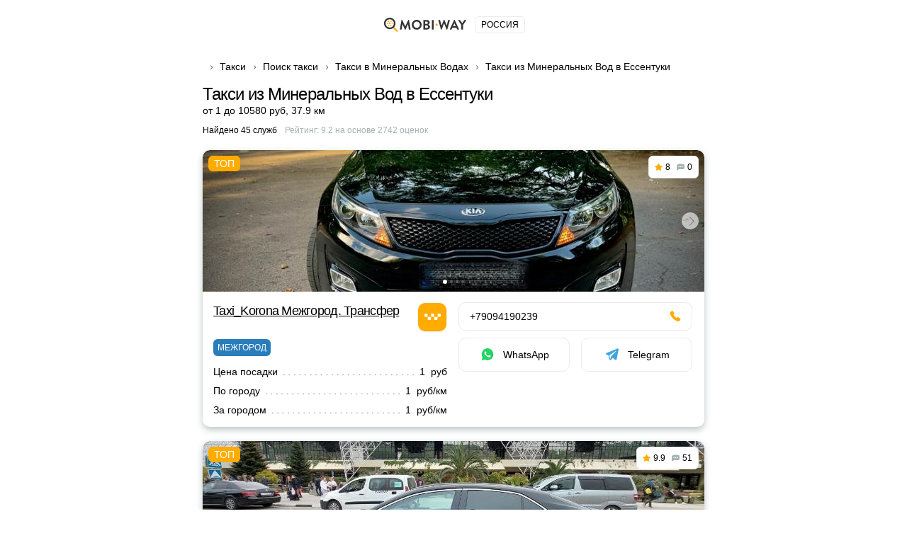

--- FILE ---
content_type: text/html; charset=UTF-8
request_url: https://vse-taxi.com/taxi-mineralnye_vody-to-essentuki.aspx
body_size: 81360
content:
<!DOCTYPE html>
<html lang="ru-RU">
<head>
    <meta charset="UTF-8">
    <meta name="csrf-param" content="_csrf-front-main">
<meta name="csrf-token" content="4oP2M5bgr8fHi6vx-6m1otzg1QSjldmbHgnqjJjEDSSA7rdL2a7N8arFmpii0f_QjIiadc3BrfR9atjVwYd5TA==">
    <title>Такси Минеральные Воды Ессентуки ᐈ междугороднее, заказать, стоимость и отзывы на сайте MobiWay</title>
                <meta name="viewport" content="width=device-width, initial-scale=1.0, maximum-scale=1.0, user-scalable=0">
    <meta content="ie=edge" http-equiv="x-ua-compatible">
    <meta name="format-detection" content="telephone=no">
    <link rel="icon" href="/img/favicon.ico" type="image/x-icon">
    <link rel="shortcut icon" href="/img/favicon.ico" type="image/x-icon">
    <meta content="origin" name="referrer">
        <meta name="description" content="Заказать междугороднее такси из Минеральных Вод в Ессентуки – лучшие компании. Отзывы, рейтинг ✅【Калькулятор стоимости】 цены и номера телефонов для онлайн вызова недорогих служб такси из Минеральных Вод в Ессентуки">    <!--[if lt IE 10]>
    <script src="https://ajax.googleapis.com/ajax/libs/jquery/3.3.1/jquery.min.js"></script>
    <script src="http://cdnjs.cloudflare.com/ajax/libs/html5shiv/3.7.2/html5shiv.min.js"></script>
    <script src="http://cdnjs.cloudflare.com/ajax/libs/respond.js/1.4.2/respond.min.js"></script><![endif]-->
    

<script>
    document.addEventListener('DOMContentLoaded', () => {
        setTimeout(initGTM, 3500);
    });


    document.addEventListener('scroll', initGTMOnEvent);
    document.addEventListener('mousemove', initGTMOnEvent);
    document.addEventListener('touchstart', initGTMOnEvent);

    function initGTMOnEvent (event) {
        initGTM();
        event.currentTarget.removeEventListener(event.type, initGTMOnEvent);
    }

    function initGTM () {
        if (window.gtmDidInit) {
            return false;
        }
        window.gtmDidInit = true;
        const script = document.createElement('script');
        script.type = 'text/javascript';
        script.async = true;
        script.onload = () => { dataLayer.push({ event: 'gtm.js', 'gtm.start': (new Date()).getTime(), 'gtm.uniqueEventId': 0 }); }
        script.src = 'https://www.googletagmanager.com/gtm.js?id=GTM-T7HSKNV';

        document.head.appendChild(script);
    }
</script>
    <style>@charset 'UTF-8';
/*! normalize.css v8.0.1 | MIT License | github.com/necolas/normalize.css */
html
{
    line-height: 1.15;
    /* 1 */

    -webkit-text-size-adjust: 100%;
    /* 2 */
}

body
{
    margin: 0;
}

h1
{
    font-size: 2em;

    margin: .67em 0;
}

a
{
    background-color: transparent;
}

b,
strong
{
    font-weight: bolder;
}

img
{
    border-style: none;
}

button,
input,
optgroup,
select,
textarea
{
    font-family: inherit;
    /* 1 */
    font-size: 100%;
    /* 1 */
    line-height: 1.15;
    /* 1 */

    margin: 0;
    /* 2 */
}

button,
input
{
    /* 1 */
    overflow: visible;
}

button,
select
{
    /* 1 */
    text-transform: none;
}

button,
[type='button'],
[type='reset'],
[type='submit']
{
    -webkit-appearance: button;
}

*,
*:before,
*:after
{
    box-sizing: border-box;

    outline: 0;
}

body
{
    display: flex;
    flex-direction: column;

    min-width: 320px;
    height: 100%;
}

html
{
    height: 100%;
}

.container
{
    max-width: 768px;
    margin: 0 auto;
    padding: 0 30px;
}
.container:after
{
    display: block;
    clear: both;

    content: ' ';
}

.wrapper
{
    overflow: hidden;

    flex: 1 0 auto;
}

.overflow-hidden
{
    overflow: hidden;

        touch-action: none;
    -ms-touch-action: none;
}

.prefooter
{
    padding-top: 30px;

    border-top: 1px solid #e9ecec;
}
.prefooter__logo
{
    display: flex;

    margin: 0 0 30px;

    justify-content: center;
}
.prefooter__logo-img
{
    height: 30px;
}

.heading__inner
{
    display: flex;
    flex-direction: column;

    margin: 0 0 20px;
}

.heading__title
{
    font-size: 24px;
    font-weight: 500;
    line-height: 28px;
}

.heading__text-search-result,
.heading__text-rating
{
    font-size: 12px;

    display: flex;

    margin: 10px 0 0;
}

.heading__text-rating
{
    color: #a6b2b4;
}

.lozad
{
    max-width: 100%;

    transition: opacity 500ms ease-in-out;

    opacity: 0;
}

.lozad.lozad-loaded,
.lozad[data-loaded=true]
{
    opacity: 1;
}

body
{
    font-family: 'Ubuntu', Tahoma, sans-serif, 'sans-serif';
    font-size: 14px;
    font-weight: 400;
    line-height: 1.4;

    color: #000;
    background: #fff;
}

ul,
ol
{
    margin: 0;
    padding: 0;

    list-style-type: none;
}

h1,
h2,
h3,
h4,
h5,
h6
{
    font-family: 'Ubuntu', Tahoma, sans-serif, 'sans-serif';
    line-height: 1.4;

    margin: 0;
    padding: 0;

    color: #000;
}

h1
{
    font-size: 24px;
    font-weight: 500;
    line-height: 28px;

    letter-spacing: -.04em;
}

h2
{
    font-size: 20px;
    font-weight: 500;
    line-height: 23px;

    letter-spacing: -.04em;
}

h3
{
    font-size: 16px;
    font-weight: 500;
    line-height: 19px;

    letter-spacing: -.01em;
}

h4
{
    font-size: 14px;
    font-weight: 400;
    line-height: 19px;

    letter-spacing: -.01em;
}

p
{
    margin: 0;
    padding: 0;
}

strong,
b
{
    font-weight: 700;
}

a
{
    transition: all .3s ease-in-out;

    color: #ffab00;
}
a:hover
{
    text-decoration: none;
}

[class*='icon-']
{
    display: flex;

    flex-shrink: 0;
}

button:hover
{
    cursor: pointer;
}

.static-content h2,
.static-content h3,
.static-content h4,
.static-content h5,
.static-content h6
{
    margin-bottom: 10px;
}

.static-content ul
{
    margin: 10px 0 20px;
}
.static-content ul li
{
    position: relative;

    padding-left: 34px;
}
.static-content ul li:before
{
    position: absolute;
    top: 5px;
    left: 5px;

    display: block;

    width: 8px;
    height: 8px;

    content: '';

    border-radius: 50%;
    background: #ffab00;
    box-shadow: 0 0 0 5px rgba(255, 171, 0, .2);
}
.static-content ul li:not(:last-child)
{
    margin-bottom: 15px;
}

.static-content ol
{
    margin: 10px 0 20px;

    list-style-position: inside;
    list-style-type: decimal;

    counter-reset: item;
}
.static-content ol li
{
    position: relative;

    display: block;

    min-height: 24px;
    padding-left: 34px;
}
.static-content ol li:before
{
    position: absolute;
    top: -2px;
    left: 0;

    display: inline;
    display: flex;

    width: 24px;
    height: 24px;

    content: counters(item, '.') ' ';
    counter-increment: item;
    text-align: center;
    vertical-align: top;

    border-radius: 50%;
    background: #ffab00;

    align-items: center;
    justify-content: center;
}
.static-content ol li:not(:last-child)
{
    margin-bottom: 17px;
}

.static-content p
{
    margin-bottom: 16px;
}

.btn
{
    font-size: 14px;
    font-weight: 400;
    line-height: 1;

    position: relative;

    display: flex;

    width: 100%;
    padding: 15px;

    cursor: pointer;
    transition: all .3s ease-in-out;
    text-align: center;
    vertical-align: top;
    text-decoration: none;

    color: #fff;
    border: 1px solid #ffab00;
    border-radius: 10px;
    background: #ffab00;

    align-items: center;
    justify-content: center;
}
.btn:hover,
.btn.active
{
    color: #fff;
    border-color: #ffc44d;
    background: #ffc44d;
}
.btn.disabled,
.btn[disabled='disabled'],
.btn[disabled]
{
    cursor: not-allowed;

    color: #e9ecec;
    border-color: #e9ecec;
    background: #a6b2b4;
}
.btn--black
{
    border-color: #000;
    background: #000;
}
.btn--black:hover,
.btn--black.active
{
    border-color: #ffab00;
    background: #ffab00;
}
.btn--green
{
    border-color: #259b24;
    background: #259b24;
}
.btn--green:hover,
.btn--green.active
{
    color: #259b24;
    border-color: #259b24;
    background: #fff;
}
.btn--transparent
{
    color: #000;
    border: 1px solid #e9ecec;
    background: transparent;
}
.btn--transparent:hover,
.btn--transparent.active
{
    color: #fff;
    border-color: #ffab00;
    background: #ffab00;
}
.btn--uppercase
{
    text-transform: uppercase;
}

.btns-wrap
{
    display: flex;

    width: calc(100% + 16px);
    margin: 0 -8px -10px;

    flex-wrap: wrap;
}
.btns-wrap .btn
{
    width: calc(50% - 16px);
    margin: 0 8px 10px;
}
.btns-wrap .btn--full
{
    width: calc(100% - 16px);
    margin: 0 8px 10px;
}

.icon-bus
{
    width: 20px;
    height: 20px;
}
.icon-bus::after
{
    width: 20px;
    height: 20px;

    content: '';

    background: url('/img/sprite2.svg#bus-white') 50% 50% no-repeat;

    flex-shrink: 0;
}

.icon-evacuator
{
    width: 17px;
    height: 20px;
}
.icon-evacuator::after
{
    width: 17px;
    height: 20px;

    content: '';

    background: url('/img/sprite2.svg#evacuator-white') 50% 50% no-repeat;

    flex-shrink: 0;
}

.icon-freight
{
    width: 19px;
    height: 20px;
}
.icon-freight::after
{
    width: 19px;
    height: 20px;

    content: '';

    background: url('/img/sprite2.svg#freight-white') 50% 50% no-repeat;

    flex-shrink: 0;
}

.icon-specialtransport
{
    width: 19px;
    height: 20px;
}
.icon-specialtransport::after
{
    width: 19px;
    height: 20px;

    content: '';

    background: url('/img/sprite2.svg#specialtransport-white') 50% 50% no-repeat;

    flex-shrink: 0;
}

.icon-sto
{
    width: 20px;
    height: 15px;
}
.icon-sto::after
{
    width: 20px;
    height: 15px;

    content: '';

    background: url('/img/sprite2.svg#services-white') 50% 50% no-repeat;

    flex-shrink: 0;
}

.icon-taxi
{
    width: 20px;
    height: 20px;
}
.icon-taxi::after
{
    width: 20px;
    height: 20px;

    content: '';

    background: url('/img/sprite2.svg#taxi-white') 50% 50% no-repeat;

    flex-shrink: 0;
}

.icon-viber
{
    width: 18px;
    height: 20px;
}
.icon-viber::after
{
    width: 18px;
    height: 20px;

    content: '';

    background: url('/img/sprite2.svg#viber') no-repeat;

    flex-shrink: 0;
}

.icon-whatsap
{
    width: 18px;
    height: 18px;
}
.icon-whatsap::after
{
    width: 18px;
    height: 18px;

    content: '';

    background: url('/img/sprite2.svg#whatsap') no-repeat;

    flex-shrink: 0;
}

.icon-telegram
{
    width: 18px;
    height: 18px;
}
.icon-telegram::after
{
    width: 18px;
    height: 18px;

    content: '';

    background: url('/img/sprite2.svg#telegram') no-repeat;

    flex-shrink: 0;
}

.icon-fbm
{
    width: 18px;
    height: 18px;
}
.icon-fbm::after
{
    width: 18px;
    height: 18px;

    content: '';

    background: url('/img/sprite2.svg#fbmessenger') no-repeat;

    flex-shrink: 0;
}

.icon-link
{
    width: 18px;
    height: 18px;
}
.icon-link::after
{
    width: 18px;
    height: 18px;

    content: '';

    background: url('/img/sprite2.svg#internet') no-repeat;

    flex-shrink: 0;
}

.icon-mailto
{
    width: 18px;
    height: 18px;
}
.icon-mailto::after
{
    width: 18px;
    height: 18px;

    content: '';

    background: url('/img/sprite2.svg#mail') no-repeat;

    flex-shrink: 0;
}

.icon-online-order
{
    width: 25px;
    height: 25px;
}
.icon-online-order::after
{
    width: 25px;
    height: 25px;

    content: '';

    background: url('/img/sprite2.svg#online-order') no-repeat;

    flex-shrink: 0;
}

.icon-android
{
    width: 18px;
    height: 18px;
}
.icon-android::after
{
    width: 18px;
    height: 18px;

    content: '';

    background: url('/img/sprite2.svg#android') no-repeat;

    flex-shrink: 0;
}

.icon-ios
{
    width: 18px;
    height: 18px;
}
.icon-ios::after
{
    width: 18px;
    height: 18px;

    content: '';

    background: url('/img/sprite2.svg#ios') no-repeat;

    flex-shrink: 0;
}

.icon-phone
{
    width: 16px;
    height: 16px;
}
.icon-phone::after
{
    width: 16px;
    height: 16px;

    content: '';

    background: url('/img/sprite2.svg#phone') no-repeat;

    flex-shrink: 0;
}

.icon-faq-taxi::after
{
    width: 15px;
    height: 15px;

    content: '';

    background: url('/img/sprite2.svg#faq-taxi') 50% 50% no-repeat;

    flex-shrink: 0;
}

.icon-faq-price::after
{
    width: 14px;
    height: 15px;

    content: '';

    background: url('/img/sprite2.svg#faq-price') 50% 50% no-repeat;

    flex-shrink: 0;
}

.icon-faq-besttaxi::after
{
    width: 14px;
    height: 15px;

    content: '';

    background: url('/img/sprite2.svg#faq-besttaxi') 50% 50% no-repeat;

    flex-shrink: 0;
}

.icon-faq-taxioptions::after
{
    width: 14px;
    height: 15px;

    content: '';

    background: url('/img/sprite2.svg#faq-taxioptions') 50% 50% no-repeat;

    flex-shrink: 0;
}

.banner
{
    margin: 0 0 20px;
}
.banner__box
{
    position: relative;

    display: flex;
    overflow: hidden;

    padding: 25px 30px 25px 130px;

    text-decoration: none;

    border: 1px solid #ffab00;
    border-radius: 10px;
    background: #ffab00;
}
.banner__box--green
{
    border:1px solid #259b24;background:#259b24
}
.banner__box--green .banner__icon .icon-svg
{
    fill:#259b24
}
.banner__box--dark
{
    border:1px solid #000;background:#000
}
.banner__box--dark .banner__icon .icon-svg
{
    fill:#000
}
.banner__box--white
{
    border:1px solid #000;background:#fcfcfc
}
.banner__box--white .banner__icon .icon-svg
{
    fill:#000
}
.banner__box--white .banner__title,.banner__box--white .banner__desc
{
    color:#000
}
.banner__box--blue
{
    border:1px solid #2a7dbb;background:#2a7dbb
}
.banner__box--blue .banner__icon .icon-svg
{
    fill:#2a7dbb
}
.banner__icon
{
    position: absolute;
    top: 50%;
    left: -25px;

    display: flex;

    width: 130px;
    height: 130px;

    transform: translateY(-50%);

    border-radius: 50%;
    background: #fff;

    align-items: center;
    justify-content: center;
    flex-shrink: 0;
}
.banner__icon .icon-svg
{
    fill: #ffab00;
}
.banner__text
{
    display: flex;
    flex-direction: column;
}
.banner__title
{
    font-size: 22px;
    font-weight: 700;
    line-height: 25px;

    margin: 0 0 5px;

    color: #fff;
}
.banner__desc
{
    font-size: 16px;
    line-height: 18px;

    color: #fff;
}
.banner .icon-taxi::after
{
    width: 90px;
    height: 90px;

    content: '';

    background: url('/img/sprite2.svg#taxi') 50% 50% no-repeat;

    flex-shrink: 0;
}

.breadcrumps
{
    margin: 0 0 10px;
}
.breadcrumps .container
{
    position: relative;
}
.breadcrumps .container:after
{
    position: absolute;
    z-index: 2;
    top: 3px;
    right: 30px;

    width: 50px;
    height: 17px;

    content: '';

    background: linear-gradient(270deg, #fff 0%, rgba(255, 255, 255, 0) 100%);
}
.breadcrumps__list
{
    position: relative;
    z-index: 0;

    display: flex;
    overflow-x: auto;
    overflow-y: hidden;

    white-space: nowrap;
}
.breadcrumps__item
{
    position: relative;

    margin: 0 0 5px;
}
.breadcrumps__item:not(:first-child)
{
    margin-left: 24px;
}
.breadcrumps__item:not(:first-child):before
{
    position: absolute;
    top: 5px;
    left: -15px;

    width: 7px;
    height: 10px;

    content: '';

    background: url('/img/sprite2.svg#arrow-right') 50% 50% no-repeat;
}
.breadcrumps__link
{
    font-size: 14px;

    text-decoration: none;

    color: #000;
}
.breadcrumps__link:hover:not(span)
{
    color: #ffab00;
}

.swiper
{
    position: relative;
    z-index: 1;

    overflow: hidden;

    margin-right: auto;
    margin-left: auto;
    padding: 0;

    list-style: none;
}

.swiper-wrapper
{
    position: relative;
    z-index: 1;

    display: flex;

    box-sizing: content-box;
    width: 100%;
    height: 100%;

    transition-property: transform;
}

.swiper-android .swiper-slide,
.swiper-wrapper
{
    transform: translate3d(0px, 0, 0);
}

.swiper-pointer-events
{
    touch-action: pan-y;
}

.swiper-pointer-events.swiper-vertical
{
    touch-action: pan-x;
}

.swiper-slide
{
    position: relative;

    width: 100%;
    height: 100%;

    transition-property: transform;

    flex-shrink: 0;
}

.swiper-slide-invisible-blank
{
    visibility: hidden;
}

:root
{
    --swiper-navigation-size: 44px;
}

.swiper-button-next,
.swiper-button-prev
{
    position: absolute;
    z-index: 10;
    top: 50%;

    display: flex;

    width: calc(var(--swiper-navigation-size) / 44 * 27);
    height: var(--swiper-navigation-size);
    margin-top: calc(0px - (var(--swiper-navigation-size) / 2));

    cursor: pointer;

    color: var(--swiper-navigation-color, var(--swiper-theme-color));

    align-items: center;
    justify-content: center;
}

.swiper-button-next.swiper-button-disabled,
.swiper-button-prev.swiper-button-disabled
{
    cursor: auto;
    pointer-events: none;

    opacity: .35;
}

.swiper-button-next:after,
.swiper-button-prev:after
{
    font-family: swiper-icons;
    font-size: var(--swiper-navigation-size);
    font-variant: initial;
    line-height: 1;

    letter-spacing: 0;
    text-transform: none !important;
    text-transform: none;
}

.swiper-button-prev,
.swiper-rtl .swiper-button-next
{
    right: auto;
    left: 10px;
}

.swiper-button-prev:after,
.swiper-rtl .swiper-button-next:after
{
    content: 'prev';
}

.swiper-button-next,
.swiper-rtl .swiper-button-prev
{
    right: 10px;
    left: auto;
}

.swiper-button-next:after,
.swiper-rtl .swiper-button-prev:after
{
    content: 'next';
}

.swiper-button-lock
{
    display: none;
}

.swiper-pagination
{
    position: absolute;
    z-index: 10;

    transition: .3s opacity;
    transform: translate3d(0, 0, 0);
    text-align: center;
}

.swiper-pagination.swiper-pagination-hidden
{
    opacity: 0;
}

.swiper-horizontal > .swiper-pagination-bullets,
.swiper-pagination-bullets.swiper-pagination-horizontal,
.swiper-pagination-custom,
.swiper-pagination-fraction
{
    bottom: 10px;
    left: 0;

    width: 100%;
}

.swiper-pagination-bullet
{
    display: inline-block;

    width: var(--swiper-pagination-bullet-width, var(--swiper-pagination-bullet-size, 8px));
    height: var(--swiper-pagination-bullet-height, var(--swiper-pagination-bullet-size, 8px));

    opacity: var(--swiper-pagination-bullet-inactive-opacity, .2);
    border-radius: 50%;
    background: var(--swiper-pagination-bullet-inactive-color, #000);
}

button.swiper-pagination-bullet
{
    margin: 0;
    padding: 0;

    border: none;
    box-shadow: none;

    -webkit-appearance: none;
       -moz-appearance: none;
            appearance: none;
}

.swiper-pagination-clickable .swiper-pagination-bullet
{
    cursor: pointer;
}

.swiper-pagination-bullet:only-child
{
    display: none !important;
}

.swiper-pagination-bullet-active
{
    opacity: var(--swiper-pagination-bullet-opacity, 1);
    background: var(--swiper-pagination-color, var(--swiper-theme-color));
}

.swiper-horizontal > .swiper-pagination-bullets .swiper-pagination-bullet,
.swiper-pagination-horizontal.swiper-pagination-bullets
.swiper-pagination-bullet
{
    margin: 0 var(--swiper-pagination-bullet-horizontal-gap, 4px);
}

.swiper-pagination-lock
{
    display: none;
}

.swiper .swiper-notification
{
    position: absolute;
    z-index: -1000;
    top: 0;
    left: 0;

    pointer-events: none;

    opacity: 0;
}

.card
{
    margin: 0 0 60px;
}
.card__list
{
    margin: 0 0 10px;
}
.card__item
{
    display: flex;
    flex-direction: column;

    margin: 0 0 20px;

    border-radius: 10px;
    background: #fff;
    box-shadow: 0 4px 10px rgba(33, 62, 68, .30);
}
.card__item--vip .card__headline
{
    justify-content: space-between;
}
.card__item--vip .card__headline-text
{
    font-size: 18px;
    line-height: 25px;
}
.card__imgs-wrap
{
    position: relative;

    height: 200px;

    border-radius: 10px 10px 0 0;
}
.card__panel
{
    position: absolute;
    z-index: 5;
    top: 8px;
    right: 8px;
    left: 8px;

    display: flex;

    align-items: flex-start;
    justify-content: space-between;
}
.card__label
{
    font-weight: 500;
    font-style: 10px;
    line-height: 12px;

    margin: 0 20px 0 0;
    padding: 5px 8px;

    text-transform: uppercase;

    color: #fff;
    border-radius: 6px;
    background: #ffab00;
}
.card__label--top:after
{
    content: 'Топ';
}
.card__counters
{
    display: flex;

    padding: 8px;

    border: 1px solid #e9ecec;
    border-radius: 6px;
    background: #fff;
    margin: 0 0 0 auto;
}
.card__counter
{
    font-size: 12px;
    font-weight: 500;
    line-height: 14px;

    display: flex;

    align-items: center;
    justify-content: center;
}
.card__counter:first-child
{
    padding-right: 9px;
}
.card__counter:last-child
{
    padding-left: 9px;

    border-left: 1px solid #e9ecec;
}
.card__counter--stars:before
{
    width: 11px;
    height: 11px;
    margin: 0 4px 0 0;

    content: '';

    background: url('/img/sprite2.svg#star-full') no-repeat;

    flex-shrink: 0;
}
.card__counter--comments:before
{
    width: 11px;
    height: 11px;
    margin: 0 4px 0 0;

    content: '';

    background: url('/img/sprite2.svg#comments') no-repeat;

    flex-shrink: 0;
}
.card__imgs
{
    display: flex;
    overflow: hidden;

    height: 100%;

    border-radius: 10px 10px 0 0;

    align-items: center;
    justify-content: center;
}
.card__headline
{
    display: flex;

    margin: 0 0 10px;
}
.card__headline-text
{
    font-size: 14px;
    font-weight: 500;
    line-height: 20px;
}
.card__headline-text a
{
    color: #000;
}
.card__headline-text a:hover
{
    text-decoration: underline;

    color: #ffab00;
}
.card__headline-icon
{
    display: flex;

    width: 42px;
    height: 42px;
    margin: 0 0 0 15px;

    border: 1px solid rgba(0, 0, 0, .05);
    border-radius: 10px;

    align-items: center;
    justify-content: center;
    flex-shrink: 0;
}
.card__headline-icon--taxi:before
{
    display: flex;

    width: 100%;
    height: 100%;

    content: '';

    border-radius: 10px;
    background: #ffab00;
}
.card__headline-icon--taxi:after
{
    position: absolute;

    width: 23px;
    height: 23px;

    content: '';

    background: url('/img/sprite2.svg#taxi-white') no-repeat;

    flex-shrink: 0;
}
.card__tags
{
    display: flex;

    width: calc(100% - 4px);
    margin: 0 -2px;

    flex-wrap: wrap;
}
.card__tags + .card__services
{
    margin-top: 10px;
}
.card__tag
{
    font-size: 12px;
    font-weight: 500;
    line-height: 14px;

    display: flex;

    margin: 0 2px 4px;
    padding: 5px 6px;

    text-transform: uppercase;

    color: rgba(0, 0, 0, .5);
    border-radius: 6px;
    background: rgba(233, 236, 236, .5);

    align-items: center;
    justify-content: center;
}
.card__tag--econom
{
    color: #fff;
    background: #259b24;
}
.card__tag--econom:before
{
    width: 11px;
    height: 11px;
    margin: 0 3px 0 0;

    content: '';

    background: url('/img/sprite2.svg#econom') no-repeat;

    flex-shrink: 0;
}
.card__tag--econom:after
{
    content: 'эконом';
}
.card__tag--vip
{
    color: #fff;
    background: #000;
}
.card__tag--vip:before
{
    width: 11px;
    height: 11px;
    margin: 0 3px 0 0;

    content: '';

    background: url('/img/sprite2.svg#vip') no-repeat;

    flex-shrink: 0;
}
.card__tag--vip:after
{
    content: 'VIP';
}
.card__tag--city:after
{
    content: 'по городу';
}
.card__tag--intercity:after
{
    content: 'межгород';
}
.card__tag--green
{
    color: #fff;
    background: #259b24;
}
.card__tag--blue
{
    color: #fff;
    background: #2a7dbb;
}
.card__tag--purple
{
    color: #fff;
    background: #5624d0;
}
.card__tag--yellow
{
    color: #fff;
    background: #ffab00;
}
.card__btn-more
{
    max-width: 345px;
    margin: 0 auto;

    background: #fff;
}
.card__btn-more:before
{
    content: '';
}
.card__content
{
    display: flex;

    width: calc(100% - 16px);
    margin: 15px 7px;

    flex-wrap: wrap;
}
.card__content-col
{
    width: calc(50% - 16px);
    margin: 0 8px;
}
.card__content-box
{
    display: flex;

    justify-content: space-between;
}
.card__price
{
    display: flex;
    flex-direction: column;

    min-width: 120px;
    margin: 0 5px 0 0;
}
.card__price-label
{
    font-size: 12px;
    line-height: 17px;

    margin: 0 0 5px;

    color: #a6b2b4;
}
.card__price-value
{
    font-size: 16px;
    font-weight: 500;
    line-height: 18px;

    color: #000;
}
.card__btn-callback
{
    max-width: 205px;
}
.card__btn-callback:before
{
    content: '';
}
.card__services-list
{
    display: flex;

    width: 100%;
    margin: 0 0 -10px;

    flex-wrap: wrap;
}
.card__services-item
{
    position: relative;

    display: flex;

    width: 100%;
    margin: 0 0 10px;

    /*background: #fff;*/

    justify-content: flex-end;
}
.card__services-item:after
{
    height: 1em;

    content: '';

    background-image: radial-gradient(circle, currentcolor -1px, transparent 1.2px);
    background-repeat: space no-repeat;
    background-position: bottom;
    background-size: 1ex 4.5px;

    flex-grow: 1;
    order: 2;
}
.card__services-text
{
    font-size: 14px;
    line-height: 17px;

    max-width: 60%;
    margin: 0 auto 0 0;
    padding: 0 5px 0 0;

    text-decoration: none;

    order: 1;
}
.card__services-price
{
    font-size: 14px;
    line-height: 17px;

    margin: 0 0 0 5px;

    white-space: nowrap;

    order: 3;
}
.card__icon
{
    display: flex;

    width: 100%;
    height: 100%;

    align-items: center;
    justify-content: center;
}
.card__icon--taxi:before
{
    width: 100%;
    height: 100%;

    content: '';

    border-radius: 10px 10px 0 0;
    background: radial-gradient(74.5% 131.47% at 50% 100%, rgba(255, 171, 0, .05) 0%, rgba(255, 171, 0, .1) 37.95%, rgba(255, 171, 0, .02) 100%), #fff;
}
.card__icon--taxi:after
{
    position: absolute;
    z-index: 2;

    width: 100px;
    height: 100px;

    content: '';

    opacity: .5;
    background: url('/img/sprite2.svg#taxi-auto') no-repeat;
}
.card .contacts__item
{
    width: calc(100% - 16px);
}
.card .contacts__item--50
{
    width: calc(50% - 16px);
}
.card .contacts__item--50 .contacts__link
{
    justify-content: center;
}

.swiper.card__swiper
{
    width: 100%;
    height: 100%;

    border-radius: 10px 10px 0 0;
}
.swiper.card__swiper .swiper-slide
{
    display: flex;

    align-items: center;
    justify-content: center;
}
.swiper.card__swiper .swiper-slide img
{
    display: block;

    -o-object-fit: cover;
       object-fit: cover;
}
.swiper.card__swiper .swiper-pagination
{
    line-height: 1;

    bottom: 8px;
    left: 50%;

    display: flex;

    width: auto;
    min-height: 12px;
    padding: 3px 5px;

    transform: translateX(-50%);

    border-radius: 15px;
    background: rgba(0, 0, 0, .4);

    align-items: center;
}
.swiper.card__swiper .swiper-pagination.swiper-pagination-lock
{
    display: none;
}
.swiper.card__swiper .swiper-pagination-bullet
{
    width: var(--swiper-pagination-bullet-width, var(--swiper-pagination-bullet-size, 4px));
    height: var(--swiper-pagination-bullet-height, var(--swiper-pagination-bullet-size, 4px));
    margin: 0 var(--swiper-pagination-bullet-horizontal-gap, 2px);

    opacity: var(--swiper-pagination-bullet-opacity, .3);
    background: #fff;
}
.swiper.card__swiper .swiper-pagination-bullet.swiper-pagination-bullet-active
{
    width: var(--swiper-pagination-bullet-width, var(--swiper-pagination-bullet-size, 6px));
    height: var(--swiper-pagination-bullet-height, var(--swiper-pagination-bullet-size, 6px));

    opacity: var(--swiper-pagination-bullet-opacity, 1);
}
.swiper.card__swiper .swiper-button-next,
.swiper.card__swiper .swiper-button-prev
{
    width: 24px;
    height: 24px;
    margin-top: -12px;

    opacity: 1;
    color: rgba(0, 0, 0, .4);
    border-radius: 50%;
    background: rgba(255, 255, 255, .6);
    box-shadow: 0 2px 8px rgba(0, 0, 0, .15);
}
.swiper.card__swiper .swiper-button-next:after,
.swiper.card__swiper .swiper-button-prev:after
{
    font-family: none;
    font-size: 10px;

    width: 9px;
    height: 9px;
    margin-left: -1px;

    content: '';
    transform: rotate(-45deg);

    border-right: 1px solid rgba(0, 0, 0, .35);
    border-bottom: 1px solid rgba(0, 0, 0, .35);
}
.swiper.card__swiper .swiper-button-next[aria-disabled='true'],
.swiper.card__swiper .swiper-button-prev[aria-disabled='true']
{
    display: none;
}
.swiper.card__swiper .swiper-button-next
{
    right: 8px;
}
.swiper.card__swiper .swiper-button-prev
{
    left: 8px;
}
.swiper.card__swiper .swiper-button-prev:after
{
    margin-left: 4px;

    transform: rotate(135deg);
}

.contacts__title
{
    font-size: 20px;
    font-weight: 500;
    line-height: 23px;

    display: flex;

    margin: 0 0 15px;

    text-align: center;

    justify-content: center;
    align-content: center;
}

.contacts__text
{
    font-size: 14px;
    font-weight: 500;
    line-height: 20px;

    margin: 0 0 15px;

    text-align: center;
    text-decoration: underline;

    color: #ffab00;
}

.contacts__list
{
    display: flex;

    width: calc(100% + 16px);
    margin: 0 -8px -10px;

    flex-wrap: wrap;
}

.contacts__item
{
    display: flex;

    width: calc(50% - 16px);
    margin: 0 8px 10px;
}

.contacts__link
{
    display: flex;

    width: 100%;
    padding: 11px 15px;

    text-decoration: none;

    border: 1px solid #e9ecec;
    border-radius: 10px;
    background: #fff;

    align-items: center;
}
.contacts__link:hover
{
    border-color: rgba(255, 171, 0, .3);
}
.contacts__link--center
{
    justify-content: center;
}
.contacts__link--center .contacts__link-ico
{
    margin: 0;
}
.contacts__link--center:after
{
    content: none !important;
}
.contacts__link--phone
{
    flex-direction: row-reverse;

    justify-content: space-between;
}
.contacts__link--phone .contacts__link-ico
{
    width: 18px;
    height: 18px;
    margin: 0 0 0 10px;
}
.contacts__link--phone .contacts__link-text
{
    font-weight: 500;
}
.contacts__link--phone .icon-svg
{
    fill: #ffab00;
}
.contacts__link--phone:before
{
    width: 16px;
    height: 16px;
    margin: 0 0 0 10px;

    content: '';

    background: url('/img/sprite2.svg#phone') no-repeat;

    flex-shrink: 0;
}
.contacts__link--viber:after,
.contacts__link--whatsap:after,
.contacts__link--viber-short:after,
.contacts__link--whatsap-short:after,
.contacts__link--link-short:after,
.contacts__link--online-order-short:after,
.contacts__link--mailto-short:after,
.contacts__link--fbm-short:after
{
    font-size: 14px;
    line-height: 16px;

    position: relative;

    content: '';
    transition: all .3s ease-in-out;
    text-decoration: none;

    color: #000;
}
.contacts__link--whatsap:after
{
    content: '';
}
.contacts__link--viber-short:after
{
    content: '';
}
.contacts__link--whatsap-short:after
{
    content: '';
}
.contacts__link--viber-short:after
{
    content: '';
}
.contacts__link--link-short:after
{
    content: '';
}
.contacts__link--online-order-short:after
{
    content: '';
}
.contacts__link--fbm-short:after
{
    content: '';
}
.contacts__link--mailto-short:after
{
    content: '';
}
.contacts__link--android-short:after
{
    content: '';
}
.contacts__link--ios-short:after
{
    content: '';
}

.contacts__link-text
{
    font-size: 14px;
    line-height: 16px;

    transition: all .3s ease-in-out;
    text-decoration: none;

    color: #000;
}

.contacts__link-ico
{
    display: flex;

    width: 24px;
    height: 24px;
    margin: 0 10px 0 0;

    align-items: center;
    justify-content: center;
    flex-shrink: 0;
}

.countries
{
    margin: 0 0 25px;
}
.countries__inner
{
    display: flex;
    flex-direction: column;

    align-items: center;
}
.countries__title
{
    margin: 0 0 10px;

    text-align: center;
    letter-spacing: -.01em;

    color: #a6b2b4;
}
.countries__list
{
    display: flex;

    flex-wrap: wrap;
    justify-content: center;
}
.countries__item
{
    margin: 0 8px 10px;
}
.countries__link
{
    font-size: 12px;
    font-weight: 500;
    line-height: 14px;

    display: flex;

    max-height: 24px;
    padding: 5px 8px;

    text-align: center;
    text-decoration: none;
    text-transform: uppercase;

    color: #000;
    border: 1px solid #e9ecec;
    border-radius: 6px;
    background: #fff;

    align-items: center;
    justify-content: center;
}
.countries__link:hover
{
    border-color: rgba(255, 171, 0, .3);
}

.faq__inner
{
    margin: 0 0 60px;
}

.faq__title
{
    font-size: 20px;
    font-weight: 500;
    line-height: 23px;

    display: block;

    margin: 0 0 20px;
}

.faq__box
{
    padding: 15px 7px 19px 0;

    border-bottom: 1px solid #e9ecec;
}
.faq__box.active .faq__content
{
    display: block;
}
.faq__box.active .faq__head
{
    margin: 0 0 10px;
}
.faq__box.active .faq__head:after
{
    transform: rotate(180deg);
}
.faq__box.active .faq__arrow .icon-arrow-down
{
    transform: rotate(180deg);
}

.faq__head
{
    display: flex;

    align-items: center;
    justify-content: space-between;
}
.faq__head:after
{
    position: relative;

    width: 12px;
    height: 12px;

    content: '';
    content: '';
    transition: all .3s ease-in-out;

    background: url('/img/sprite2.svg#arrow-down') 50% 50% no-repeat;

    flex-shrink: 0;
}

.faq__icon
{
    display: flex;

    width: 20px;
    height: 20px;
    margin: 0 10px 0 0;

    align-items: center;
    justify-content: center;
    flex-shrink: 0;
}
.faq__icon img
{
    max-width: 100%;
}

.faq__question
{
    font-weight: 500;

    margin: 0 15px 0 0;

    text-align: left;

    flex: auto;
}

.faq__arrow .icon-arrow-down
{
    width: 10px;
    height: 7px;

    transition: all .3s ease-in-out;
}

.faq__content
{
    display: none;

    margin: 0 0 0 30px;
}
.faq__content.static-content p:last-child
{
    margin: 0;
}

.footer__section
{
    padding: 25px 0;

    background-color: #f6f7f7;

    flex: 0 0 auto;
}

.footer__inner
{
    display: flex;
    flex-direction: column;
}

.footer__text
{
    text-align: center;

    color: #a6b2b4;
}

.header
{
    display: flex;

    height: 70px;
    margin: 0 0 15px;
    padding: 15px 0;

    background: #fff;

    align-items: center;
}
.header .container
{
    width: 100%;
}
.header__inner
{
    display: flex;

    align-items: center;
    justify-content: center;
}
.header__logo
{
    display: flex;

    width: 120px;
}
.header__logo img
{
    height: 20px;
}
.header__country
{
    font-size: 12px;
    font-weight: 500;

    display: flex;

    height: 24px;
    margin: 0 0 0 10px;
    padding: 5px 8px;

    text-transform: uppercase;

    color: #000;
    border: 1px solid #e9ecec;
    border-radius: 6px;
    background: #fff;

    align-items: center;
    justify-content: center;
}

.languages
{
    margin: 0 0 20px;
}
.languages__inner
{
    display: flex;
    flex-direction: column;

    align-items: center;
}
.languages__title
{
    margin: 0 0 10px;

    text-align: center;
    letter-spacing: -.01em;

    color: #a6b2b4;
}
.languages__list
{
    display: flex;

    flex-wrap: wrap;
    justify-content: center;
}
.languages__item
{
    margin: 0 5px 10px;
}
.languages__link
{
    display: flex;

    min-width: 130px;
    max-height: 46px;
    padding: 15px;

    text-align: center;
    text-decoration: none;

    color: #000;
    border: 1px solid #e9ecec;
    border-radius: 6px;
    background: #fff;

    align-items: center;
    justify-content: center;
}
.languages__link--active
{
    border-color: #ffab00;
}
.languages__link:hover:not(.languages__link--active)
{
    border-color: rgba(255, 171, 0, .3);
}

.menubox__inner
{
    width: 100%;
    max-width: 345px;
    margin: 0 auto 35px;
}

.menubox__list
{
    border-top: 1px solid #e9ecec;
}

.menubox__item
{
    border-bottom: 1px solid #e9ecec;
}
.menubox__item.active .menubox-submenu
{
    display: block;
}
.menubox__item.active .icon-arrow-down
{
    transform: rotate(180deg);
}
.menubox__item.active .menubox__link:after
{
    transform: rotate(180deg);
}

.menubox__link
{
    display: flex;

    padding: 20px 7px 24px 0;

    transition: all .3s ease-in-out;
    text-decoration: none;

    color: #000;

    align-items: center;
    justify-content: space-between;
}
.menubox__link:after
{
    width: 10px;
    height: 10px;

    content: '';
    transition: all .3s ease-in-out;

    background: url('/img/sprite2.svg#arrow-right') 50% 50% no-repeat;
}
.menubox__link .icon-arrow-down
{
    width: 10px;
    height: 7px;

    transition: all .3s ease-in-out;
}
.menubox__link .icon-arrow-right
{
    width: 7px;
    height: 10px;

    transition: all .3s ease-in-out;
}
.menubox__link:hover
{
    color: #ffab00;
}
.menubox__link:hover:after
{
    background: url('/img/sprite2.svg#arrow-right-orange') 50% 50% no-repeat;
}
.menubox__link:hover .icon-arrow-right,
.menubox__link:hover .icon-arrow-down
{
    fill: #ffab00;
}
.menubox__link--uppercase
{
    font-weight: 500;

    text-transform: uppercase;
}
.menubox__link--uppercase:after
{
    background: url('/img/sprite2.svg#arrow-down-orange') 50% 50% no-repeat;
}
.menubox__link--uppercase:hover:after
{
    background: url('/img/sprite2.svg#arrow-down-orange') 50% 50% no-repeat;
}

.menubox__text
{
    margin: 0 7px 0 0;
}

.menubox-submenu
{
    display: none;

    margin: -7px 0 23px;
}
.menubox-submenu__item:not(:first-child)
{
    margin: 16px 0 0;
}
.menubox-submenu__link
{
    display: flex;

    text-decoration: none;

    color: #000;

    align-items: center;
}
.menubox-submenu__link:hover
{
    color: #ffab00;
}
.menubox-submenu__link.active
{
    color: #ffab00;
}
.menubox-submenu__icon
{
    display: flex;

    width: 30px;
    height: 30px;
    margin: 0 10px 0 0;

    border-radius: 6px;
    background: #ffab00;

    align-items: center;
    justify-content: center;
    flex-shrink: 0;
}
.menubox-submenu__icon--green
{
    background: #259b24;
}
.menubox-submenu__icon .icon-svg
{
    fill: #fff;
}

.popup
{
    position: fixed;
    z-index: 100;
    top: 0;
    right: 0;
    bottom: 0;
    left: 0;

    visibility: hidden;

    transition: all .3s ease-in-out;

    opacity: 0;
}
.popup__inner
{
    position: relative;

    overflow-y: auto;

    width: 100%;
    max-height: 100%;

    background: #fff;
}
.popup__btn-close
{
    position: absolute;
    top: 10px;
    right: 10px;

    display: flex;

    width: 40px;
    height: 40px;

    cursor: pointer;

    border: 1px solid #e9ecec;
    border-radius: 50%;
    background: #fff;

    align-items: center;
    justify-content: center;
}
.popup__btn-close:hover
{
    border: 1px solid rgba(255, 171, 0, .3);
}
.popup__burger
{
    position: relative;

    width: 16px;
    height: 11px;
}
.popup__burger.active .popup__burger-line
{
    background: transparent;
}
.popup__burger.active .popup__burger-line:before
{
    top: 0;

    transform: rotate(45deg);
}
.popup__burger.active .popup__burger-line:after
{
    bottom: 0;

    transform: rotate(-45deg);
}
.popup__burger-line
{
    position: absolute;
    top: 5px;
    left: 0;

    width: 16px;
    height: 1px;

    background: #000;
}
.popup__burger-line:before,
.popup__burger-line:after
{
    position: absolute;
    left: 0;

    width: 16px;
    height: 1px;

    content: '';

    background: #000;
}
.popup__burger-line:before
{
    top: -5px;
}
.popup__burger-line:after
{
    bottom: -5px;
}
.popup.show
{
    visibility: visible;

    opacity: 1;
}

.popup-simple
{
    bottom: -100%;

    display: flex;

    align-items: flex-end;
    justify-content: center;
}
.popup-simple.show
{
    bottom: 0;
}
.popup-simple:before
{
    position: absolute;
    z-index: 0;
    top: 0;
    right: 0;
    bottom: 0;
    left: 0;

    content: '';

    background: rgba(33, 62, 68, .8);
}
.popup-simple .popup__inner
{
    padding: 34px 0 30px;

    border-radius: 20px 20px 0 0;
}

.reviews
{
    margin: 0 0 60px;
}
.reviews__title
{
    font-size: 20px;
    font-weight: 500;
    line-height: 23px;

    display: flex;

    margin: 0 0 15px;
}
.reviews__list
{
    display: flex;

    width: calc(100% + 16px);
    margin: 0 -8px;

    flex-wrap: wrap;
    align-items: flex-start;
}
.reviews__list--column
{
    flex-direction: column;
}
.reviews__list--column .reviews__item
{
    width: calc(100% - 16px);
    padding: 15px;
}
.reviews__item
{
    width: calc(100% - 16px);
    margin: 0 8px 20px;
    padding: 20px 15px;

    border-radius: 6px;
    background: #fff;
    box-shadow: 0 4px 10px rgba(33, 62, 68, .05);
}
.reviews__head
{
    display: flex;

    justify-content: space-between;
}
.reviews__head-info
{
    display: flex;
    flex-direction: column;

    flex: auto;
}
.reviews__item-date
{
    font-size: 12px;

    margin: 0 0 5px;

    color: #a6b2b4;
}
.reviews__item-title
{
    margin: 0 0 10px;
}
.reviews__item-ico
{
    display: flex;
    overflow: hidden;

    width: 42px;
    height: 42px;
    margin: 0 0 0 20px;

    border: 1px solid rgba(0, 0, 0, .1);
    border-radius: 10px;

    flex-shrink: 0;
}
.reviews__item-ico img
{
    width: 100%;

    border-radius: 10px;

    -o-object-fit: contain;
       object-fit: contain;
}
.reviews__desc
{
    font-size: 14px;
}
.reviews__desc.active p
{
    display: block;
    overflow: visible;

    text-overflow: inherit;

    -webkit-line-clamp: inherit;
}
.reviews__desc p
{
    font-size: 14px;

    display: -webkit-box;
    overflow: hidden;

    text-overflow: ellipsis;

    -webkit-line-clamp: 2;
    -webkit-box-orient: vertical;
}
.reviews__head-info-title
{
    display: flex;
    flex-direction: column;

    margin: 0 0 10px;
}
.reviews__head-info-title .reviews__item-title
{
    font-weight: 500;

    margin: 0;
}
.reviews__head-info-title .reviews__item-date
{
    margin: 0;
}
.reviews__answer
{
    margin: 20px -15px -15px;
    padding: 15px 15px 20px;

    border-top: 1px solid #ffab00;
    border-radius: 0 0 6px 6px;
    background: rgba(255, 170, 0, .06);
}
.reviews .btn--full
{
    max-width: 345px;
    margin: 0 auto 30px;
}
.reviews__add-review:before
{
    content: 'Оставить отзыв';
}

.seobox__inner
{
    display: flex;
    flex-direction: column;

    margin: 0 0 44px;
}

.seobox__title
{
    font-size: 20px;
    font-weight: 500;
    line-height: 23px;

    display: flex;

    margin: 0 0 20px;
}

.services
{
    padding: 20px 0 0;
}
.services__inner
{
    display: flex;
    flex-direction: column;

    margin: 0 0 60px;
}
.services__title
{
    font-size: 20px;
    font-weight: 500;
    line-height: 23px;

    display: flex;

    margin: 0 0 10px;
}

.services-box__list
{
    display: flex;

    width: calc(100% + 16px);
    margin: 5px -8px -10px;

    flex-wrap: wrap;
}

.services-box__item
{
    position: relative;

    display: flex;

    width: calc(50% - 16px);
    margin: 0 8px 10px;

    background: #fff;

    justify-content: flex-end;
}
.services-box__item:after
{
    height: 1em;

    content: '';

    background-image: radial-gradient(circle, currentcolor -1px, transparent 1.2px);
    background-repeat: space no-repeat;
    background-position: bottom;
    background-size: 1ex 4.5px;

    flex-grow: 1;
    order: 2;
}

.services-box__text
{
    font-size: 14px;
    line-height: 17px;

    max-width: 60%;
    margin: 0 auto 0 0;
    padding: 0 5px 0 0;

    text-decoration: none;

    order: 1;
}
.services-box__text:hover
{
    text-decoration: underline;
}

.services-box__price
{
    font-size: 14px;
    line-height: 17px;

    margin: 0 0 0 5px;

    white-space: nowrap;

    order: 3;
}

.somelist__box
{
    display: flex;
    flex-direction: column;

    margin: 0 0 25px;
}

.somelist__title
{
    font-size: 20px;
    font-weight: 500;
    line-height: 23px;

    display: flex;

    margin: 0 0 5px;
}

.somelist__list
{
    display: flex;

    width: calc(100% + 16px);
    margin: 0 -8px 15px;

    flex-wrap: wrap;
}

.somelist__item
{
    width: calc(50% - 16px);
    margin: 0 8px;

    border-bottom: 1px solid #e9ecec;
}

.somelist__link
{
    display: flex;

    padding: 17px 0;

    text-decoration: none;

    align-items: center;
    justify-content: space-between;
}
.somelist__link:after
{
    display: flex;

    width: 24px;
    height: 10px;
    margin: 7px 0;

    content: '';
    transition: all .3s ease-in-out;

    background: url('/img/sprite2.svg#arrow-right') 50% 50% no-repeat;

    align-items: center;
    justify-content: center;
}
.somelist__link:hover .somelist__link-text
{
    color: #ffab00;
}
.somelist__link:hover .somelist__link-count
{
    color: #fff;
    background: #ffab00;
}
.somelist__link:hover .icon-arrow-right
{
    fill: #ffab00;
}
.somelist__link:hover:after
{
    background: url('/img/sprite2.svg#arrow-right-orange') 50% 50% no-repeat;
}

.somelist__link-text
{
    margin: 0 15px 0 0;

    transition: all .3s ease-in-out;
    text-decoration: none;

    color: #000;
}

.somelist__link-ico
{
    display: flex;

    width: 24px;
    height: 24px;

    align-items: center;
    justify-content: center;
}
.somelist__link-ico .icon-arrow-right
{
    width: 7px;
    height: 10px;

    transition: all .3s ease-in-out;
}

.somelist__link-count
{
    font-size: 10px;
    font-weight: 500;
    line-height: 11px;

    display: flex;

    height: 21px;
    margin: 0 15px 0 auto;
    padding: 5px 8px;

    transition: all .3s ease-in-out;
    text-decoration: none;

    color: #000;
    border-radius: 6px;
    background: #e9ecec;

    align-items: center;
    justify-content: center;
}

.somelist__btn-more
{
    max-width: 345px;
    margin: 0 auto 15px;
}
.somelist__btn-more:before
{
    content: '';
}

.star
{
    display: flex;

    margin: 0 0 10px;
}
.star__list
{
    display: flex;

    margin: 0 10px 0 0;
}
.star__item
{
    display: flex;

    width: 16px;
    height: 15px;

    flex-shrink: 0;
}
.star__item:before
{
    position: relative;

    width: 16px;
    height: 15px;

    content: '';

    background: url('/img/sprite2.svg#star-full') no-repeat;

    flex-shrink: 0;
}
.star__item:not(:first-child)
{
    margin: 0 0 0 8px;
}
.star__item .icon-svg
{
    width: 16px;
    height: 15px;

    fill: #ffab00;
}
.star__item--empty:before
{
    background: url('/img/sprite2.svg#star-empty') no-repeat;
}
.star__text
{
    font-size: 14px;
}
@media (max-width: 767px)
{
    .container
    {
        padding: 0 10px;
    }
    .btns-wrap .btn
    {
        width: calc(100% - 16px);
    }
    .banner__box
    {
        padding: 13px 45px 12px 15px;
    }
    .banner__box--column
    {
        flex-direction: column;

        padding: 25px 20px;

        align-items: center;
    }
    .banner__box--column .banner__icon
    {
        position: relative;
        top: auto;
        right: auto;
        left: auto;

        width: 50px;
        height: 50px;
        margin: 0 auto 15px;

        transform: none;
    }
    .banner__box--column .banner__icon.icon-taxi:after
    {
        width: 35px;
        height: 35px;
    }
    .banner__box--column .banner__title
    {
        font-size: 24px;
        line-height: 28px;

        margin: 0 0 10px;

        text-align: center;
    }
    .banner__box--column .banner__desc
    {
        font-size: 18px;
        line-height: 21px;

        text-align: center;
    }
    .banner__icon
    {
        top: -6px;
        right: -4px;
        left: auto;

        width: 40px;
        height: 40px;

        transform: none;
    }
    .banner__title
    {
        font-size: 16px;
        line-height: 18px;
    }
    .banner__desc
    {
        font-size: 14px;
        line-height: 16px;
    }
    .banner .icon-taxi:after
    {
        width: 28px;
        height: 28px;
    }
    .breadcrumps .container:after
    {
        right: 25px;
    }
    .card
    {
        margin: 0 0 40px;
    }
    .card__imgs-wrap
    {
        height: 170px;
    }
    .card__content-col
    {
        width: calc(100% - 16px);
    }
    .card__content-col:first-child
    {
        margin-bottom: 15px;
    }
    .card__services-item
    {
        width: 100%;
    }
    .card__icon--taxi:after
    {
        width: 70px;
        height: 70px;
    }
    .card .contacts__item--50
    {
        width: calc(50% - 16px);
    }
    .contacts__title
    {
        text-align: left;

        justify-content: flex-start;
    }
    .contacts__text
    {
        text-align: left;
    }
    .contacts__item
    {
        width: calc(100% - 16px);
    }
    .faq__inner
    {
        margin: 0 0 40px;
    }
    .header .container
    {
        padding: 0 15px;
    }
    .header__country
    {
        display: none;
    }
    .reviews
    {
        margin: 0 0 40px;
    }
    .reviews__item
    {
        width: calc(100% - 16px);
        margin: 0 8px 16px;
    }
    .seobox__inner
    {
        margin: 0 0 24px;
    }
    .services__inner
    {
        margin: 0 0 40px;
    }
    .services-box__item
    {
        width: calc(100% - 16px);
    }
    .somelist__item
    {
        width: calc(100% - 16px);
    }
    .pagination__item.hide {
        display: none
    }
}
@media (max-width: 480px)
{
    .services
    {
        padding: 0;
    }
}

.pagination {
    margin: 0 0 60px
}

.pagination .container {
    display: -webkit-box;
    display: -ms-flexbox;
    display: flex;
    -webkit-box-pack: center;
    -ms-flex-pack: center;
    justify-content: center
}

.pagination__inner {
    display: -webkit-box;
    display: -ms-flexbox;
    display: flex;
    height: 54px;
    padding: 10px;
    border-radius: 6px;
    background: #fff;
    -webkit-box-shadow: 0 4px 10px rgba(33, 62, 68, .05);
    box-shadow: 0 4px 10px rgba(33, 62, 68, .05);
    -webkit-box-pack: center;
    -ms-flex-pack: center;
    justify-content: center
}

.pagination__list {
    display: -webkit-box;
    display: -ms-flexbox;
    display: flex;
    -webkit-box-align: center;
    -ms-flex-align: center;
    align-items: center
}

.pagination__item {
    position: relative;
    display: -webkit-box;
    display: -ms-flexbox;
    display: flex;
    width: 24px;
    height: 24px;
    -webkit-box-align: center;
    -ms-flex-align: center;
    align-items: center;
    -webkit-box-pack: center;
    -ms-flex-pack: center;
    justify-content: center
}

.pagination__item:not(.pagination__item--arrow) {
    width: 24px;
    height: 20px
}

.pagination__item:not(:first-child) {
    margin-left: 10px
}

.pagination__item.disable .icon-arrow-left, .pagination__item.disable .icon-arrow-right {
    fill: #a6b2b4
}

.pagination__item:hover:not(.disable) .icon-arrow-left, .pagination__item:hover:not(.disable) .icon-arrow-right {
    fill: #ffab00
}

.pagination__item.pagination__item--arrow-left {
    margin-right: 11px
}

.pagination__item.pagination__item--arrow-left:after {
    right: -11px
}

.pagination__item.pagination__item--arrow-right {
    margin-left: 21px
}

.pagination__item.pagination__item--arrow-right:before {
    left: -10px
}

.pagination__item.pagination__item--arrow-left:after, .pagination__item.pagination__item--arrow-right:before {
    position: absolute;
    top: -5px;
    width: 1px;
    height: 34px;
    content: '';
    background: #e9ecec
}

.pagination__link {
    display: -webkit-box;
    display: -ms-flexbox;
    display: flex;
    width: 100%;
    height: 100%;
    text-decoration: none;
    color: #000;
    -webkit-box-align: center;
    -ms-flex-align: center;
    align-items: center;
    -webkit-box-pack: center;
    -ms-flex-pack: center;
    justify-content: center
}

.pagination__link:hover:not(span) {
    color: #ffab00
}

.pagination__link.active {
    color: #ffab00
}

.pagination .icon-arrow-left, .pagination .icon-arrow-right {
    width: 9px;
    height: 10px;
    -webkit-transition: all .3s ease-in-out;
    transition: all .3s ease-in-out
}
.reviews .pagination {
    margin-bottom: 20px
}
.banner__img-top img {
    max-width: 100%;
}
.banner__img {
    text-align: center;
}
</style>
</head>
<body>
<div class="wrapper" data-nosnippet>
    <header class="header">
        <div class="container">
            <div class="header__inner"><a class="header__logo" href="/"><img class="lozad" src="/img/logo.png" data-srcset="/img/logo.svg" alt="logo" width="120" height="20" srcset="/img/sprite.svg#image"/></a><span class="header__country">Россия</span></div>
        </div>
    </header>

    <!-- CONTENT -->
    
<nav class="breadcrumps">
    <div class="container">
        <ul class="breadcrumps__list" itemscope itemtype="http://schema.org/BreadcrumbList">
            <meta itemprop="numberOfItems" content="4"/>
            <li class="breadcrumps__item" itemprop="itemListElement" itemscope
                itemtype="http://schema.org/ListItem">
                <meta itemprop="position" content="1" />
                <a itemprop="item" content="https://vse-taxi.com/" href="https://vse-taxi.com/" class="breadcrumps__link"><span itemprop="name">Такси</span></a>
            </li>

                        <li class="breadcrumps__item" itemprop="itemListElement" itemscope itemtype="http://schema.org/ListItem">
                <meta itemprop="item" content="https://vse-taxi.com/taxi-cities.aspx" /><a class="breadcrumps__link" href="https://vse-taxi.com/taxi-cities.aspx" itemprop="name">Поиск такси</a>                <meta itemprop="position" content="2" />
            </li>
                        <li class="breadcrumps__item" itemprop="itemListElement" itemscope itemtype="http://schema.org/ListItem">
                <meta itemprop="item" content="https://vse-taxi.com/taxi-mineralnye_vody-page-all.aspx" /><a class="breadcrumps__link" href="https://vse-taxi.com/taxi-mineralnye_vody-page-all.aspx" itemprop="name">Такси в Минеральных Водах</a>                <meta itemprop="position" content="3" />
            </li>
                        <li class="breadcrumps__item" itemprop="itemListElement" itemscope itemtype="http://schema.org/ListItem">
                <meta itemprop="item" content="https://vse-taxi.com/taxi-mineralnye_vody-to-essentuki.aspx#" /><span class="breadcrumps__link" itemprop="name">Такси из Минеральных Вод в Ессентуки</span>                <meta itemprop="position" content="4" />
            </li>
                    </ul>
    </div>
</nav>
<div class="heading">
    <div class="container">
        <div class="heading__inner">
            <div class="heading__title-wrap">
                <h1 class="heading__title" data-controller="popup" itemprop="name" id="h1_name">Такси из Минеральных Вод в Ессентуки                                    </h1>
            </div>
            <div class="heading__result"><span class="heading__result-option">от 1 до 10580&nbsp;руб</span>, <span class="heading__result-option heading__result-option--blue">37.9 км</span></div>
            <span class="heading__text-search-result">
                Найдено 45 служб                <span style="margin-left: 8pt; color: #a6b2b4" itemprop="aggregateRating" itemscope itemtype="http://schema.org/AggregateRating" id="rating">
    Рейтинг: <span itemprop="ratingValue">9.2</span>
    на основе <span itemprop="ratingCount">2742</span> оценок
    <meta itemprop="bestRating" content="10"/>
    <meta itemprop="worstRating" content="0"/>
</span>            </span>
                    </div>
    </div>
</div>


<div class="card">
    <div class="container" itemscope itemtype="http://schema.org/LocalBusiness" itemref="h1_name rating">
        <meta itemprop="openingHours" content="Mo-Su">
        <meta itemprop="logo" content="https://vse-taxi.com/img/logo.svg.aspx">
        <meta itemprop="image" content="https://vse-taxi.com/img/logo.svg.aspx">
        <meta itemprop="url" content="https://vse-taxi.com/taxi-mineralnye_vody-to-essentuki.aspx">
                <div itemscope itemprop="address" itemtype="https://schema.org/PostalAddress">
                        <meta itemprop="addressLocality" content="Минеральные Воды">
        </div>
        <div class="card__inner" itemprop="hasOfferCatalog" itemscope itemtype="https://schema.org/OfferCatalog">
            <div class="card__list" itemprop="itemListElement" itemscope itemtype="https://schema.org/OfferCatalog">
                            
                
                <article class="card__item card__item--vip" itemprop="itemListElement" itemscope itemtype="https://schema.org/Organization" style="">
                    <div class="card__imgs-wrap">
                        <div class="card__imgs">
                                                        <div class="swiper card__swiper">
                                <div class="swiper-wrapper">
                                                                        <div class="swiper-slide"><img class="lozad" src="/images/taxi-121194/1712400026_3892_1080.jpg" data-srcset="/images/taxi-121194/1712400026_3892_listing.jpg" alt="Taxi_Korona Межгород. Трансфер" srcset="/img/sprite2.svg#image"></div>
                                                                        <div class="swiper-slide"><img class="lozad" src="/images/taxi-121194/1712400026_3980_1080.jpg" data-srcset="/images/taxi-121194/1712400026_3980_listing.jpg" alt="Taxi_Korona Межгород. Трансфер" srcset="/img/sprite2.svg#image"></div>
                                                                        <div class="swiper-slide"><img class="lozad" src="/images/taxi-121194/1712400026_9687_1080.jpg" data-srcset="/images/taxi-121194/1712400026_9687_listing.jpg" alt="Taxi_Korona Межгород. Трансфер" srcset="/img/sprite2.svg#image"></div>
                                                                        <div class="swiper-slide"><img class="lozad" src="/images/taxi-121194/1712405408_2600_1080.jpg" data-srcset="/images/taxi-121194/1712405408_2600_listing.jpg" alt="Taxi_Korona Межгород. Трансфер" srcset="/img/sprite2.svg#image"></div>
                                                                    </div>
                                <div class="swiper-pagination"></div>
                                <div class="swiper-button-prev"></div>
                                <div class="swiper-button-next"></div>
                            </div>
                                                    </div>
                        <div class="card__panel">
                                                        <span class="card__label card__label--top"></span>
                                                        <span class="card__counters" itemprop="aggregateRating" itemscope="" itemtype="https://schema.org/AggregateRating">
                                <span class="card__counter card__counter--stars" itemprop="ratingValue">8</span>
                                <span class="card__counter card__counter--comments">0</span>
                                <meta itemprop="bestRating" content="10">
                                <meta itemprop="ratingCount" content="1">
                                <meta itemprop="itemReviewed" content="Taxi_Korona Межгород. Трансфер">
                                                                    <link itemprop="image" href="https://vse-taxi.com/images/offer/logo/1712405409_8998121194.png">
                                                            </span>
                        </div>
                    </div>
                    <div class="card__content">
                        <div class="card__content-col">
                            <div class="card__headline">
                                <h2 class="card__headline-text" style="font-size: 18px; line-height: 25px"><a href="/taxi-121194.aspx" itemprop="name" style="">Taxi_Korona Межгород. Трансфер</a></h2>
                                                                <span class="card__headline-icon card__headline-icon--taxi"></span>
                                                                <link itemprop="url" href="https://vse-taxi.com/taxi-121194.aspx">
                                <link itemprop="mainEntityOfPage" href="https://vse-taxi.com/taxi-121194.aspx">
                            </div>
                            <div class="card__tags">
                                                                                                                                                                                                <span class="card__tag card__tag--blue">Межгород</span>
                                                            </div>
                                                        <div class="card__services">
                                <ul class="card__services-list">
                                                                        <li class="card__services-item"><span class="card__services-text">Цена посадки</span><span class="card__services-price">1 &nbsp;руб</span></li>
                                                                                                            <li class="card__services-item"><span class="card__services-text">По городу</span><span class="card__services-price">1 &nbsp;руб/км</span></li>
                                                                                                            <li class="card__services-item"><span class="card__services-text">За городом</span><span class="card__services-price">1 &nbsp;руб/км</span></li>
                                                                    </ul>
                            </div>
                                                    </div>

                                                    <div class="card__content-col">
                                <div class="contacts">
                                    <ul class="contacts__list">
                                                                                                                                    <li class="contacts__item">
                                                    <button class="contacts__link contacts__link--phone" data-href="tel:+79094190239"><span class="contacts__link-text">+79094190239</span></button>
                                                </li>
                                                                                                                                                                                                                        <li class="contacts__item contacts__item--50">
                                                    <button class="contacts__link contacts__link--whatsap-short" data-href="/redirect.aspx?id=taxi_whats_app_contact___324200&data=Ly9hcGkud2hhdHNhcHAuY29tL3NlbmQ%2FcGhvbmU9NzkwOTQxOTAyMzk%3D"><span class="contacts__link-ico icon-whatsap"></span>WhatsApp</button>
                                                </li>
                                                                                                                                                                                <li class="contacts__item contacts__item--50">
                                                    <button class="contacts__link contacts__link--telegram-short" data-href="/redirect.aspx?id=taxi_telegram_contact___324199&data=aHR0cDovL3QubWUvb2dhbmVzMDYwOQ%3D%3D"><span class="contacts__link-ico icon-telegram"></span>Telegram</button>
                                                </li>
                                                                                                                                                                                                                                                                                                                                                                                                                                                                                                                </ul>
                                </div>
                            </div>
                                            </div>
                </article>

                            
                
                <article class="card__item card__item--vip" itemprop="itemListElement" itemscope itemtype="https://schema.org/Organization" style="">
                    <div class="card__imgs-wrap">
                        <div class="card__imgs">
                                                        <div class="swiper card__swiper">
                                <div class="swiper-wrapper">
                                                                        <div class="swiper-slide"><img class="lozad" src="/images/taxi-21189/1680025519_7654_1080.jpg" data-srcset="/images/taxi-21189/1680025519_7654_listing.jpg" alt="Междугороднее такси Юг РФ" srcset="/img/sprite2.svg#image"></div>
                                                                    </div>
                                <div class="swiper-pagination"></div>
                                <div class="swiper-button-prev"></div>
                                <div class="swiper-button-next"></div>
                            </div>
                                                    </div>
                        <div class="card__panel">
                                                        <span class="card__label card__label--top"></span>
                                                        <span class="card__counters" itemprop="aggregateRating" itemscope="" itemtype="https://schema.org/AggregateRating">
                                <span class="card__counter card__counter--stars" itemprop="ratingValue">9.9</span>
                                <span class="card__counter card__counter--comments">51</span>
                                <meta itemprop="bestRating" content="10">
                                <meta itemprop="ratingCount" content="51">
                                <meta itemprop="itemReviewed" content="Междугороднее такси Юг РФ">
                                                                    <link itemprop="image" href="https://vse-taxi.com/images/offer/logo/1565534031_277421189.jpg">
                                                            </span>
                        </div>
                    </div>
                    <div class="card__content">
                        <div class="card__content-col">
                            <div class="card__headline">
                                <h2 class="card__headline-text" style="font-size: 18px; line-height: 25px"><a href="/taxi-21189.aspx" itemprop="name" style="">Междугороднее такси Юг РФ</a></h2>
                                                                <span class="card__headline-icon card__headline-icon--taxi"></span>
                                                                <link itemprop="url" href="https://vse-taxi.com/taxi-21189.aspx">
                                <link itemprop="mainEntityOfPage" href="https://vse-taxi.com/taxi-21189.aspx">
                            </div>
                            <div class="card__tags">
                                                                                                                                                                                                <span class="card__tag card__tag--blue">Межгород</span>
                                                            </div>
                                                        <div class="card__services">
                                <ul class="card__services-list">
                                                                        <li class="card__services-item"><span class="card__services-text">Цена посадки</span><span class="card__services-price">1 &nbsp;руб</span></li>
                                                                                                            <li class="card__services-item"><span class="card__services-text">По городу</span><span class="card__services-price">1 &nbsp;руб/км</span></li>
                                                                                                            <li class="card__services-item"><span class="card__services-text">За городом</span><span class="card__services-price">1 &nbsp;руб/км</span></li>
                                                                    </ul>
                            </div>
                                                    </div>

                                                    <div class="card__content-col">
                                <div class="contacts">
                                    <ul class="contacts__list">
                                                                                                                                    <li class="contacts__item">
                                                    <button class="contacts__link contacts__link--phone" data-href="tel:+79183184505"><span class="contacts__link-text">+79183184505</span></button>
                                                </li>
                                                                                                                                                                                                                        <li class="contacts__item contacts__item--50">
                                                    <button class="contacts__link contacts__link--whatsap-short" data-href="/redirect.aspx?id=taxi_whats_app_contact___337641&data=Ly9hcGkud2hhdHNhcHAuY29tL3NlbmQ%2FcGhvbmU9NzkxODMxODQ1MDU%3D"><span class="contacts__link-ico icon-whatsap"></span>WhatsApp</button>
                                                </li>
                                                                                                                                                                                <li class="contacts__item contacts__item--50">
                                                    <button class="contacts__link contacts__link--telegram-short" data-href="/redirect.aspx?id=taxi_telegram_contact___337639&data=Ly90Lm1lL3RheGlfVUdfdGF4aQ%3D%3D"><span class="contacts__link-ico icon-telegram"></span>Telegram</button>
                                                </li>
                                                                                                                                                                                <li class="contacts__item contacts__item--50">
                                                    <button class="contacts__link contacts__link--viber-short" data-href="/redirect.aspx?id=taxi_viber_contact___337640&data=dmliZXI6Ly9hZGQ%2FbnVtYmVyPTc5MTgzMTg0NTA1"><span class="contacts__link-ico icon-viber"></span>Viber</button>
                                                </li>
                                                                                                                                                                                                                                                                                                                                                                                                                            </ul>
                                </div>
                            </div>
                                            </div>
                </article>

                            
                
                <article class="card__item " itemprop="itemListElement" itemscope itemtype="https://schema.org/Organization" style="">
                    <div class="card__imgs-wrap">
                        <div class="card__imgs">
                                                        <div class="swiper card__swiper">
                                <div class="swiper-wrapper">
                                                                        <div class="swiper-slide"><img class="lozad" src="/images/taxi-120496/1650097750_3460_1080.jpg" data-srcset="/images/taxi-120496/1650097750_3460_listing.jpg" alt="АВАНГАРД МЕЖГОРОД 89065113563" srcset="/img/sprite2.svg#image"></div>
                                                                        <div class="swiper-slide"><img class="lozad" src="/images/taxi-120496/1650097750_4968_1080.jpg" data-srcset="/images/taxi-120496/1650097750_4968_listing.jpg" alt="АВАНГАРД МЕЖГОРОД 89065113563" srcset="/img/sprite2.svg#image"></div>
                                                                        <div class="swiper-slide"><img class="lozad" src="/images/taxi-120496/1650097750_5288_1080.jpg" data-srcset="/images/taxi-120496/1650097750_5288_listing.jpg" alt="АВАНГАРД МЕЖГОРОД 89065113563" srcset="/img/sprite2.svg#image"></div>
                                                                        <div class="swiper-slide"><img class="lozad" src="/images/taxi-120496/1650097750_9975_1080.jpg" data-srcset="/images/taxi-120496/1650097750_9975_listing.jpg" alt="АВАНГАРД МЕЖГОРОД 89065113563" srcset="/img/sprite2.svg#image"></div>
                                                                    </div>
                                <div class="swiper-pagination"></div>
                                <div class="swiper-button-prev"></div>
                                <div class="swiper-button-next"></div>
                            </div>
                                                    </div>
                        <div class="card__panel">
                                                        <span class="card__counters" itemprop="aggregateRating" itemscope="" itemtype="https://schema.org/AggregateRating">
                                <span class="card__counter card__counter--stars" itemprop="ratingValue">9.8</span>
                                <span class="card__counter card__counter--comments">50</span>
                                <meta itemprop="bestRating" content="10">
                                <meta itemprop="ratingCount" content="50">
                                <meta itemprop="itemReviewed" content="АВАНГАРД МЕЖГОРОД 89065113563">
                                                                    <link itemprop="image" href="https://vse-taxi.com/images/offer/logo/1650097751_5108120496.jpg">
                                                            </span>
                        </div>
                    </div>
                    <div class="card__content">
                        <div class="card__content-col">
                            <div class="card__headline">
                                <h2 class="card__headline-text" style="font-size: 18px; line-height: 25px"><a href="/taxi-120496.aspx" itemprop="name" style="">АВАНГАРД МЕЖГОРОД 89065113563</a></h2>
                                                                <link itemprop="url" href="https://vse-taxi.com/taxi-120496.aspx">
                                <link itemprop="mainEntityOfPage" href="https://vse-taxi.com/taxi-120496.aspx">
                            </div>
                            <div class="card__tags">
                                                                                                                                                                                                <span class="card__tag card__tag--blue">Межгород</span>
                                                            </div>
                                                    </div>

                                                <div class="card__content-col">
                            <div class="card__content-box">
                                <span class="card__price">
                                                                        <span class="card__price-label">Цена посадки</span>
                                    <span class="card__price-value">1 &nbsp;руб</span>
                                                                    </span>
                                <button class="btn card__btn-callback js-link-popup-contacts" data-popup="popup-120496">Связаться</button>
                            </div>
                        </div>

                        <!-- popup -->
                        <div class="popup popup-simple js-popup-contacts popup-120496">
                            <div class="popup__inner">
                                <button class="popup__btn-close"><span class="popup__burger active"><span class="popup__burger-line"></span></span></button>
                                <div class="contacts">
                                    <div class="container">
                                        <div class="contacts__inner">
                                            <span class="contacts__title">Контакты службы</span>
                                            <p class="contacts__text"><a href="/taxi-120496.aspx" data-label="title">АВАНГАРД МЕЖГОРОД 89065113563</a></p>
                                            <ul class="contacts__list">
                                                                                                                                                            <li class="contacts__item contacts__item--50">
                                                            <button class="contacts__link contacts__link--phone no-justify" data-href="tel:+79065113563"><span class="contacts__link-text">+79065113563</span></button>
                                                        </li>
                                                                                                                                                                                                                                                                <li class="contacts__item contacts__item--50">
                                                            <button class="contacts__link contacts__link--whatsap no-justify" data-href="/redirect.aspx?id=taxi_whats_app_contact___311527&data=Ly9hcGkud2hhdHNhcHAuY29tL3NlbmQ%2FcGhvbmU9Nzk2MTEzMTc3ODg%3D"><span class="contacts__link-ico icon-whatsap"></span>WhatsApp</button>
                                                        </li>
                                                                                                                                                                                                                                                                                                                    <li class="contacts__item contacts__item--50">
                                                            <button class="contacts__link contacts__link--mailto no-justify" data-href="mailto:alexnewrzn@yandex.ru"><span class="contacts__link-ico icon-mailto"></span>Email</button>
                                                        </li>
                                                                                                                                                                                                                                                                                                                                                                                                                        <li class="contacts__item contacts__item--50">
                                                            <button class="contacts__link contacts__link--telegram no-justify" data-href="/redirect.aspx?id=taxi_telegram_contact___311526&data=aHR0cDovL3QubWUvUHJlbWllcl9tZXpoZ29yb2Q%3D"><span class="contacts__link-ico icon-telegram"></span>Telegram</button>
                                                        </li>
                                                                                                                                                                                                                                                                                                                    <li class="contacts__item contacts__item--50">
                                                            <button class="contacts__link contacts__link--online-order no-justify" data-href="/redirect.aspx?id=taxi_site_form_contact___311529&data=aHR0cHM6Ly9tZXpoZ29yb2Qub25saW5lLw%3D%3D"><span class="contacts__link-ico icon-online-order"></span>Форма онлайн заказа</button>
                                                        </li>
                                                                                                                                                                                                                                                                                                                                                                                                        </ul>
                                        </div>
                                    </div>
                                </div>
                            </div>
                        </div>
                        <!-- END popup -->
                                            </div>
                </article>

                            
                
                <article class="card__item " itemprop="itemListElement" itemscope itemtype="https://schema.org/Organization" style="">
                    <div class="card__imgs-wrap">
                        <div class="card__imgs">
                                                        <div class="swiper card__swiper">
                                <div class="swiper-wrapper">
                                                                        <div class="swiper-slide"><img class="lozad" src="/images/taxi-118993/1646215793_6788_1080.jpg" data-srcset="/images/taxi-118993/1646215793_6788_listing.jpg" alt="Междугороднее Такси НЕДОРОГО" srcset="/img/sprite2.svg#image"></div>
                                                                        <div class="swiper-slide"><img class="lozad" src="/images/taxi-118993/1646215793_4449_1080.jpg" data-srcset="/images/taxi-118993/1646215793_4449_listing.jpg" alt="Междугороднее Такси НЕДОРОГО" srcset="/img/sprite2.svg#image"></div>
                                                                        <div class="swiper-slide"><img class="lozad" src="/images/taxi-118993/1646215793_7313_1080.jpg" data-srcset="/images/taxi-118993/1646215793_7313_listing.jpg" alt="Междугороднее Такси НЕДОРОГО" srcset="/img/sprite2.svg#image"></div>
                                                                    </div>
                                <div class="swiper-pagination"></div>
                                <div class="swiper-button-prev"></div>
                                <div class="swiper-button-next"></div>
                            </div>
                                                    </div>
                        <div class="card__panel">
                                                        <span class="card__counters" itemprop="aggregateRating" itemscope="" itemtype="https://schema.org/AggregateRating">
                                <span class="card__counter card__counter--stars" itemprop="ratingValue">9.9</span>
                                <span class="card__counter card__counter--comments">47</span>
                                <meta itemprop="bestRating" content="10">
                                <meta itemprop="ratingCount" content="47">
                                <meta itemprop="itemReviewed" content="Междугороднее Такси НЕДОРОГО">
                                                                    <link itemprop="image" href="https://vse-taxi.com/images/offer/logo/1606934126_2217118993.jpg">
                                                            </span>
                        </div>
                    </div>
                    <div class="card__content">
                        <div class="card__content-col">
                            <div class="card__headline">
                                <h2 class="card__headline-text" style="font-size: 18px; line-height: 25px"><a href="/taxi-118993.aspx" itemprop="name" style="">Междугороднее Такси "НЕДОРОГО"</a></h2>
                                                                <link itemprop="url" href="https://vse-taxi.com/taxi-118993.aspx">
                                <link itemprop="mainEntityOfPage" href="https://vse-taxi.com/taxi-118993.aspx">
                            </div>
                            <div class="card__tags">
                                                                                                                                                                                                <span class="card__tag card__tag--blue">Межгород</span>
                                                            </div>
                                                    </div>

                                                <div class="card__content-col">
                            <div class="card__content-box">
                                <span class="card__price">
                                                                        <span class="card__price-label">Цена посадки</span>
                                    <span class="card__price-value">20 &nbsp;руб</span>
                                                                    </span>
                                <button class="btn card__btn-callback js-link-popup-contacts" data-popup="popup-118993">Связаться</button>
                            </div>
                        </div>

                        <!-- popup -->
                        <div class="popup popup-simple js-popup-contacts popup-118993">
                            <div class="popup__inner">
                                <button class="popup__btn-close"><span class="popup__burger active"><span class="popup__burger-line"></span></span></button>
                                <div class="contacts">
                                    <div class="container">
                                        <div class="contacts__inner">
                                            <span class="contacts__title">Контакты службы</span>
                                            <p class="contacts__text"><a href="/taxi-118993.aspx" data-label="title">Междугороднее Такси "НЕДОРОГО"</a></p>
                                            <ul class="contacts__list">
                                                                                                                                                            <li class="contacts__item contacts__item--50">
                                                            <button class="contacts__link contacts__link--phone no-justify" data-href="tel:+79030601996"><span class="contacts__link-text">+79030601996</span></button>
                                                        </li>
                                                                                                                                                                                                                                                                <li class="contacts__item contacts__item--50">
                                                            <button class="contacts__link contacts__link--whatsap no-justify" data-href="/redirect.aspx?id=taxi_whats_app_contact___340742&data=Ly9hcGkud2hhdHNhcHAuY29tL3NlbmQ%2FcGhvbmU9NzkxMDEzNTAxMTU%3D"><span class="contacts__link-ico icon-whatsap"></span>WhatsApp</button>
                                                        </li>
                                                                                                            <li class="contacts__item contacts__item--50">
                                                            <button class="contacts__link contacts__link--whatsap no-justify" data-href="/redirect.aspx?id=taxi_whats_app_contact___340741&data=Ly9hcGkud2hhdHNhcHAuY29tL3NlbmQ%2FcGhvbmU9Nzk4Njc1MDEzMTM%3D"><span class="contacts__link-ico icon-whatsap"></span>WhatsApp</button>
                                                        </li>
                                                                                                                                                                                                                <li class="contacts__item contacts__item--50">
                                                            <button class="contacts__link contacts__link--viber no-justify" data-href="/redirect.aspx?id=taxi_viber_contact___340740&data=dmliZXI6Ly9hZGQ%2FbnVtYmVyPTc5MTAxMzUwMTE1"><span class="contacts__link-ico icon-viber"></span>Viber</button>
                                                        </li>
                                                                                                            <li class="contacts__item contacts__item--50">
                                                            <button class="contacts__link contacts__link--viber no-justify" data-href="/redirect.aspx?id=taxi_viber_contact___340739&data=dmliZXI6Ly9hZGQ%2FbnVtYmVyPTc5ODY3NTAxMzEz"><span class="contacts__link-ico icon-viber"></span>Viber</button>
                                                        </li>
                                                                                                                                                                                                                <li class="contacts__item contacts__item--50">
                                                            <button class="contacts__link contacts__link--mailto no-justify" data-href="mailto:mezhgorodlider@yandex.ru"><span class="contacts__link-ico icon-mailto"></span>Email</button>
                                                        </li>
                                                                                                                                                                                                                                                                                                                                                                                                                        <li class="contacts__item contacts__item--50">
                                                            <button class="contacts__link contacts__link--telegram no-justify" data-href="/redirect.aspx?id=taxi_telegram_contact___340738&data=aHR0cDovL3QubWUvbWV6aGdvcm9kbGlkZXI%3D"><span class="contacts__link-ico icon-telegram"></span>Telegram</button>
                                                        </li>
                                                                                                                                                                                                                                                                                                                    <li class="contacts__item contacts__item--50">
                                                            <button class="contacts__link contacts__link--online-order no-justify" data-href="/redirect.aspx?id=taxi_site_form_contact___340746&data=aHR0cDovL21lemhnb3JvZC10YWtzaS5ydQ%3D%3D"><span class="contacts__link-ico icon-online-order"></span>Форма онлайн заказа</button>
                                                        </li>
                                                                                                                                                                                                                                                                                                                                                                                                                <li class="contacts__item contacts__item--50">
                                                        <button class="contacts__link contacts__link--link-short no-justify" data-href="/redirect.aspx?id=taxi_site___0&data=aHR0cHM6Ly9tZXpoZ29yb2QtdGFrc2kucnUvZ3Jvem55eS8%3D"><span class="contacts__link-ico icon-link"></span>Сайт</button>
                                                    </li>
                                                                                            </ul>
                                        </div>
                                    </div>
                                </div>
                            </div>
                        </div>
                        <!-- END popup -->
                                            </div>
                </article>

                            
                
                <article class="card__item " itemprop="itemListElement" itemscope itemtype="https://schema.org/Organization" style="">
                    <div class="card__imgs-wrap">
                        <div class="card__imgs">
                                                        <div class="swiper card__swiper">
                                <div class="swiper-wrapper">
                                                                        <div class="swiper-slide"><img class="lozad" src="/images/taxi-119722/1669767597_2856_1080.jpg" data-srcset="/images/taxi-119722/1669767597_2856_listing.jpg" alt="Междугороднее_Такси 222" srcset="/img/sprite2.svg#image"></div>
                                                                        <div class="swiper-slide"><img class="lozad" src="/images/taxi-119722/1669767597_1112_1080.jpg" data-srcset="/images/taxi-119722/1669767597_1112_listing.jpg" alt="Междугороднее_Такси 222" srcset="/img/sprite2.svg#image"></div>
                                                                        <div class="swiper-slide"><img class="lozad" src="/images/taxi-119722/1669767597_3345_1080.jpg" data-srcset="/images/taxi-119722/1669767597_3345_listing.jpg" alt="Междугороднее_Такси 222" srcset="/img/sprite2.svg#image"></div>
                                                                        <div class="swiper-slide"><img class="lozad" src="/images/taxi-119722/1669767597_6899_1080.jpg" data-srcset="/images/taxi-119722/1669767597_6899_listing.jpg" alt="Междугороднее_Такси 222" srcset="/img/sprite2.svg#image"></div>
                                                                        <div class="swiper-slide"><img class="lozad" src="/images/taxi-119722/1669767597_7873_1080.jpg" data-srcset="/images/taxi-119722/1669767597_7873_listing.jpg" alt="Междугороднее_Такси 222" srcset="/img/sprite2.svg#image"></div>
                                                                    </div>
                                <div class="swiper-pagination"></div>
                                <div class="swiper-button-prev"></div>
                                <div class="swiper-button-next"></div>
                            </div>
                                                    </div>
                        <div class="card__panel">
                                                        <span class="card__counters" itemprop="aggregateRating" itemscope="" itemtype="https://schema.org/AggregateRating">
                                <span class="card__counter card__counter--stars" itemprop="ratingValue">8.8</span>
                                <span class="card__counter card__counter--comments">70</span>
                                <meta itemprop="bestRating" content="10">
                                <meta itemprop="ratingCount" content="70">
                                <meta itemprop="itemReviewed" content="Междугороднее_Такси 222">
                                                                    <link itemprop="image" href="https://vse-taxi.com/images/offer/logo/1634034003_1178119722.jpg">
                                                            </span>
                        </div>
                    </div>
                    <div class="card__content">
                        <div class="card__content-col">
                            <div class="card__headline">
                                <h2 class="card__headline-text" style="font-size: 18px; line-height: 25px"><a href="/taxi-119722.aspx" itemprop="name" style="">Междугороднее_Такси 222</a></h2>
                                                                <link itemprop="url" href="https://vse-taxi.com/taxi-119722.aspx">
                                <link itemprop="mainEntityOfPage" href="https://vse-taxi.com/taxi-119722.aspx">
                            </div>
                            <div class="card__tags">
                                                                                                                                                                                                <span class="card__tag card__tag--blue">Межгород</span>
                                                            </div>
                                                    </div>

                                                <div class="card__content-col">
                            <div class="card__content-box">
                                <span class="card__price">
                                                                        <span class="card__price-label">Цена посадки</span>
                                    <span class="card__price-value">1 &nbsp;руб</span>
                                                                    </span>
                                <button class="btn card__btn-callback js-link-popup-contacts" data-popup="popup-119722">Связаться</button>
                            </div>
                        </div>

                        <!-- popup -->
                        <div class="popup popup-simple js-popup-contacts popup-119722">
                            <div class="popup__inner">
                                <button class="popup__btn-close"><span class="popup__burger active"><span class="popup__burger-line"></span></span></button>
                                <div class="contacts">
                                    <div class="container">
                                        <div class="contacts__inner">
                                            <span class="contacts__title">Контакты службы</span>
                                            <p class="contacts__text"><a href="/taxi-119722.aspx" data-label="title">Междугороднее_Такси 222</a></p>
                                            <ul class="contacts__list">
                                                                                                                                                            <li class="contacts__item contacts__item--50">
                                                            <button class="contacts__link contacts__link--phone no-justify" data-href="tel:+79039249222"><span class="contacts__link-text">+79039249222</span></button>
                                                        </li>
                                                                                                                                                                                                                                                                <li class="contacts__item contacts__item--50">
                                                            <button class="contacts__link contacts__link--whatsap no-justify" data-href="/redirect.aspx?id=taxi_whats_app_contact___319126&data=Ly9hcGkud2hhdHNhcHAuY29tL3NlbmQ%2FcGhvbmU9NzkyMzM0ODU4ODg%3D"><span class="contacts__link-ico icon-whatsap"></span>WhatsApp</button>
                                                        </li>
                                                                                                            <li class="contacts__item contacts__item--50">
                                                            <button class="contacts__link contacts__link--whatsap no-justify" data-href="/redirect.aspx?id=taxi_whats_app_contact___319127&data=Ly9hcGkud2hhdHNhcHAuY29tL3NlbmQ%2FcGhvbmU9NzkyMzM1NDEyMjI%3D"><span class="contacts__link-ico icon-whatsap"></span>WhatsApp</button>
                                                        </li>
                                                                                                                                                                                                                <li class="contacts__item contacts__item--50">
                                                            <button class="contacts__link contacts__link--viber no-justify" data-href="/redirect.aspx?id=taxi_viber_contact___319125&data=dmliZXI6Ly9hZGQ%2FbnVtYmVyPTc5MjMzMDE3Njc3"><span class="contacts__link-ico icon-viber"></span>Viber</button>
                                                        </li>
                                                                                                            <li class="contacts__item contacts__item--50">
                                                            <button class="contacts__link contacts__link--viber no-justify" data-href="/redirect.aspx?id=taxi_viber_contact___319124&data=dmliZXI6Ly9hZGQ%2FbnVtYmVyPTc5MjMzNTQxMjIy"><span class="contacts__link-ico icon-viber"></span>Viber</button>
                                                        </li>
                                                                                                                                                                                                                <li class="contacts__item contacts__item--50">
                                                            <button class="contacts__link contacts__link--mailto no-justify" data-href="mailto:danilov.a1904@gmail.com"><span class="contacts__link-ico icon-mailto"></span>Email</button>
                                                        </li>
                                                                                                                                                                                                                                                                                                                                                                                                                        <li class="contacts__item contacts__item--50">
                                                            <button class="contacts__link contacts__link--telegram no-justify" data-href="/redirect.aspx?id=taxi_telegram_contact___319122&data=Ly90Lm1lL01lemhkdWdvcm9kbmVlX1Rha3NpXzIyMg%3D%3D"><span class="contacts__link-ico icon-telegram"></span>Telegram</button>
                                                        </li>
                                                                                                            <li class="contacts__item contacts__item--50">
                                                            <button class="contacts__link contacts__link--telegram no-justify" data-href="/redirect.aspx?id=taxi_telegram_contact___319121&data=Ly90Lm1lL01lemhkdWdvcm9kbmVlX1Rha3NpXzg4OA%3D%3D"><span class="contacts__link-ico icon-telegram"></span>Telegram</button>
                                                        </li>
                                                                                                                                                                                                                                                                                                                                                                                                                                                                                                                                                                                                                </ul>
                                        </div>
                                    </div>
                                </div>
                            </div>
                        </div>
                        <!-- END popup -->
                                            </div>
                </article>

                            
                
                <article class="card__item " itemprop="itemListElement" itemscope itemtype="https://schema.org/Organization" style="background-color: #e0f3ff;">
                    <div class="card__imgs-wrap">
                        <div class="card__imgs">
                                                        <div class="swiper card__swiper">
                                <div class="swiper-wrapper">
                                                                        <div class="swiper-slide"><img class="lozad" src="/images/taxi-119421/1639671147_1293_1080.jpg" data-srcset="/images/taxi-119421/1639671147_1293_listing.jpg" alt="ТАКСИ МЕЖГОРОД 89053112235" srcset="/img/sprite2.svg#image"></div>
                                                                        <div class="swiper-slide"><img class="lozad" src="/images/taxi-119421/1639671147_9575_1080.jpg" data-srcset="/images/taxi-119421/1639671147_9575_listing.jpg" alt="ТАКСИ МЕЖГОРОД 89053112235" srcset="/img/sprite2.svg#image"></div>
                                                                        <div class="swiper-slide"><img class="lozad" src="/images/taxi-119421/1639671147_8014_1080.jpg" data-srcset="/images/taxi-119421/1639671147_8014_listing.jpg" alt="ТАКСИ МЕЖГОРОД 89053112235" srcset="/img/sprite2.svg#image"></div>
                                                                        <div class="swiper-slide"><img class="lozad" src="/images/taxi-119421/1639671147_2749_1080.jpg" data-srcset="/images/taxi-119421/1639671147_2749_listing.jpg" alt="ТАКСИ МЕЖГОРОД 89053112235" srcset="/img/sprite2.svg#image"></div>
                                                                        <div class="swiper-slide"><img class="lozad" src="/images/taxi-119421/1639671147_4260_1080.jpg" data-srcset="/images/taxi-119421/1639671147_4260_listing.jpg" alt="ТАКСИ МЕЖГОРОД 89053112235" srcset="/img/sprite2.svg#image"></div>
                                                                    </div>
                                <div class="swiper-pagination"></div>
                                <div class="swiper-button-prev"></div>
                                <div class="swiper-button-next"></div>
                            </div>
                                                    </div>
                        <div class="card__panel">
                                                        <span class="card__counters" itemprop="aggregateRating" itemscope="" itemtype="https://schema.org/AggregateRating">
                                <span class="card__counter card__counter--stars" itemprop="ratingValue">9.9</span>
                                <span class="card__counter card__counter--comments">426</span>
                                <meta itemprop="bestRating" content="10">
                                <meta itemprop="ratingCount" content="426">
                                <meta itemprop="itemReviewed" content="ТАКСИ МЕЖГОРОД 89053112235">
                                                                    <link itemprop="image" href="https://vse-taxi.com/images/offer/logo/1614171815_9743119421.jpg">
                                                            </span>
                        </div>
                    </div>
                    <div class="card__content">
                        <div class="card__content-col">
                            <div class="card__headline">
                                <h2 class="card__headline-text" style="font-size: 18px; line-height: 25px"><a href="/taxi-119421.aspx" itemprop="name" style="color: #259b24">ТАКСИ МЕЖГОРОД 89053112235</a></h2>
                                                                <link itemprop="url" href="https://vse-taxi.com/taxi-119421.aspx">
                                <link itemprop="mainEntityOfPage" href="https://vse-taxi.com/taxi-119421.aspx">
                            </div>
                            <div class="card__tags">
                                                                                                                                                                                                <span class="card__tag card__tag--blue">Межгород</span>
                                                            </div>
                                                    </div>

                                                <div class="card__content-col">
                            <div class="card__content-box">
                                <span class="card__price">
                                                                        <span class="card__price-label">Цена посадки</span>
                                    <span class="card__price-value">1 &nbsp;руб</span>
                                                                    </span>
                                <button class="btn card__btn-callback js-link-popup-contacts" data-popup="popup-119421">Связаться</button>
                            </div>
                        </div>

                        <!-- popup -->
                        <div class="popup popup-simple js-popup-contacts popup-119421">
                            <div class="popup__inner">
                                <button class="popup__btn-close"><span class="popup__burger active"><span class="popup__burger-line"></span></span></button>
                                <div class="contacts">
                                    <div class="container">
                                        <div class="contacts__inner">
                                            <span class="contacts__title">Контакты службы</span>
                                            <p class="contacts__text"><a href="/taxi-119421.aspx" data-label="title">ТАКСИ МЕЖГОРОД 89053112235</a></p>
                                            <ul class="contacts__list">
                                                                                                                                                            <li class="contacts__item contacts__item--50">
                                                            <button class="contacts__link contacts__link--phone no-justify" data-href="tel:+79053112235"><span class="contacts__link-text">+79053112235</span></button>
                                                        </li>
                                                                                                                                                                                                                                                                <li class="contacts__item contacts__item--50">
                                                            <button class="contacts__link contacts__link--whatsap no-justify" data-href="/redirect.aspx?id=taxi_whats_app_contact___318583&data=Ly9hcGkud2hhdHNhcHAuY29tL3NlbmQ%2FcGhvbmU9NzkwNTMxMTIyMzU%3D"><span class="contacts__link-ico icon-whatsap"></span>WhatsApp</button>
                                                        </li>
                                                                                                                                                                                                                <li class="contacts__item contacts__item--50">
                                                            <button class="contacts__link contacts__link--viber no-justify" data-href="/redirect.aspx?id=taxi_viber_contact___318582&data=dmliZXI6Ly9hZGQ%2FbnVtYmVyPTc5MDUzMTEyMjM1"><span class="contacts__link-ico icon-viber"></span>Viber</button>
                                                        </li>
                                                                                                                                                                                                                <li class="contacts__item contacts__item--50">
                                                            <button class="contacts__link contacts__link--mailto no-justify" data-href="mailto:taxi9053112235@gmail.com"><span class="contacts__link-ico icon-mailto"></span>Email</button>
                                                        </li>
                                                                                                                                                                                                                                                                                                                                                                                                                        <li class="contacts__item contacts__item--50">
                                                            <button class="contacts__link contacts__link--telegram no-justify" data-href="/redirect.aspx?id=taxi_telegram_contact___318581&data=aHR0cDovL3QubWUvdGF4aTI0b25saW5l"><span class="contacts__link-ico icon-telegram"></span>Telegram</button>
                                                        </li>
                                                                                                                                                                                                                                                                                                                                                                                                                                                                                                                                                                                                                </ul>
                                        </div>
                                    </div>
                                </div>
                            </div>
                        </div>
                        <!-- END popup -->
                                            </div>
                </article>

                            
                
                <article class="card__item " itemprop="itemListElement" itemscope itemtype="https://schema.org/Organization" style="">
                    <div class="card__imgs-wrap">
                        <div class="card__imgs">
                                                        <div class="swiper card__swiper">
                                <div class="swiper-wrapper">
                                                                        <div class="swiper-slide"><img class="lozad" src="/images/taxi-119707/1669768082_5981_1080.jpg" data-srcset="/images/taxi-119707/1669768082_5981_listing.jpg" alt="Междугороднее_Такси 888" srcset="/img/sprite2.svg#image"></div>
                                                                        <div class="swiper-slide"><img class="lozad" src="/images/taxi-119707/1669768082_7510_1080.jpg" data-srcset="/images/taxi-119707/1669768082_7510_listing.jpg" alt="Междугороднее_Такси 888" srcset="/img/sprite2.svg#image"></div>
                                                                        <div class="swiper-slide"><img class="lozad" src="/images/taxi-119707/1669768082_6500_1080.jpg" data-srcset="/images/taxi-119707/1669768082_6500_listing.jpg" alt="Междугороднее_Такси 888" srcset="/img/sprite2.svg#image"></div>
                                                                    </div>
                                <div class="swiper-pagination"></div>
                                <div class="swiper-button-prev"></div>
                                <div class="swiper-button-next"></div>
                            </div>
                                                    </div>
                        <div class="card__panel">
                                                        <span class="card__counters" itemprop="aggregateRating" itemscope="" itemtype="https://schema.org/AggregateRating">
                                <span class="card__counter card__counter--stars" itemprop="ratingValue">8.7</span>
                                <span class="card__counter card__counter--comments">56</span>
                                <meta itemprop="bestRating" content="10">
                                <meta itemprop="ratingCount" content="56">
                                <meta itemprop="itemReviewed" content="Междугороднее_Такси 888">
                                                                    <link itemprop="image" href="https://vse-taxi.com/images/offer/logo/1634036105_4384119707.jpg">
                                                            </span>
                        </div>
                    </div>
                    <div class="card__content">
                        <div class="card__content-col">
                            <div class="card__headline">
                                <h2 class="card__headline-text" style="font-size: 18px; line-height: 25px"><a href="/taxi-119707.aspx" itemprop="name" style="">Междугороднее_Такси 888</a></h2>
                                                                <link itemprop="url" href="https://vse-taxi.com/taxi-119707.aspx">
                                <link itemprop="mainEntityOfPage" href="https://vse-taxi.com/taxi-119707.aspx">
                            </div>
                            <div class="card__tags">
                                                                                                                                                                                                <span class="card__tag card__tag--blue">Межгород</span>
                                                            </div>
                                                    </div>

                                                <div class="card__content-col">
                            <div class="card__content-box">
                                <span class="card__price">
                                                                        <span class="card__price-label">Цена посадки</span>
                                    <span class="card__price-value">1 &nbsp;руб</span>
                                                                    </span>
                                <button class="btn card__btn-callback js-link-popup-contacts" data-popup="popup-119707">Связаться</button>
                            </div>
                        </div>

                        <!-- popup -->
                        <div class="popup popup-simple js-popup-contacts popup-119707">
                            <div class="popup__inner">
                                <button class="popup__btn-close"><span class="popup__burger active"><span class="popup__burger-line"></span></span></button>
                                <div class="contacts">
                                    <div class="container">
                                        <div class="contacts__inner">
                                            <span class="contacts__title">Контакты службы</span>
                                            <p class="contacts__text"><a href="/taxi-119707.aspx" data-label="title">Междугороднее_Такси 888</a></p>
                                            <ul class="contacts__list">
                                                                                                                                                            <li class="contacts__item contacts__item--50">
                                                            <button class="contacts__link contacts__link--phone no-justify" data-href="tel:+79233485888"><span class="contacts__link-text">+79233485888</span></button>
                                                        </li>
                                                                                                                                                                                                                                                                <li class="contacts__item contacts__item--50">
                                                            <button class="contacts__link contacts__link--whatsap no-justify" data-href="/redirect.aspx?id=taxi_whats_app_contact___319146&data=Ly9hcGkud2hhdHNhcHAuY29tL3NlbmQ%2FcGhvbmU9NzkyMzMwMTc2Nzc%3D"><span class="contacts__link-ico icon-whatsap"></span>WhatsApp</button>
                                                        </li>
                                                                                                            <li class="contacts__item contacts__item--50">
                                                            <button class="contacts__link contacts__link--whatsap no-justify" data-href="/redirect.aspx?id=taxi_whats_app_contact___319145&data=Ly9hcGkud2hhdHNhcHAuY29tL3NlbmQ%2FcGhvbmU9NzkyMzM1NDEyMjI%3D"><span class="contacts__link-ico icon-whatsap"></span>WhatsApp</button>
                                                        </li>
                                                                                                                                                                                                                <li class="contacts__item contacts__item--50">
                                                            <button class="contacts__link contacts__link--viber no-justify" data-href="/redirect.aspx?id=taxi_viber_contact___319143&data=dmliZXI6Ly9hZGQ%2FbnVtYmVyPTc5MjMzMDE3Njc3"><span class="contacts__link-ico icon-viber"></span>Viber</button>
                                                        </li>
                                                                                                            <li class="contacts__item contacts__item--50">
                                                            <button class="contacts__link contacts__link--viber no-justify" data-href="/redirect.aspx?id=taxi_viber_contact___319142&data=dmliZXI6Ly9hZGQ%2FbnVtYmVyPTc5MjMzNTQxMjIy"><span class="contacts__link-ico icon-viber"></span>Viber</button>
                                                        </li>
                                                                                                                                                                                                                <li class="contacts__item contacts__item--50">
                                                            <button class="contacts__link contacts__link--mailto no-justify" data-href="mailto:danilov.a1904@gmail.com"><span class="contacts__link-ico icon-mailto"></span>Email</button>
                                                        </li>
                                                                                                                                                                                                                                                                                                                                                                                                                        <li class="contacts__item contacts__item--50">
                                                            <button class="contacts__link contacts__link--telegram no-justify" data-href="/redirect.aspx?id=taxi_telegram_contact___319139&data=Ly90Lm1lL01lemhkdWdvcm9kbmVlX1Rha3NpXzg4OA%3D%3D"><span class="contacts__link-ico icon-telegram"></span>Telegram</button>
                                                        </li>
                                                                                                            <li class="contacts__item contacts__item--50">
                                                            <button class="contacts__link contacts__link--telegram no-justify" data-href="/redirect.aspx?id=taxi_telegram_contact___319140&data=Ly90Lm1lL01lemhkdWdvcm9kbmVlX1Rha3NpXzIyMg%3D%3D"><span class="contacts__link-ico icon-telegram"></span>Telegram</button>
                                                        </li>
                                                                                                                                                                                                                                                                                                                                                                                                                                                                                                                                                                                                                </ul>
                                        </div>
                                    </div>
                                </div>
                            </div>
                        </div>
                        <!-- END popup -->
                                            </div>
                </article>

                            
                
                <article class="card__item " itemprop="itemListElement" itemscope itemtype="https://schema.org/Organization" style="">
                    <div class="card__imgs-wrap">
                        <div class="card__imgs">
                                                        <div class="swiper card__swiper">
                                <div class="swiper-wrapper">
                                                                        <div class="swiper-slide"><img class="lozad" src="/images/taxi-120576/1652373004_9848_1080.jpg" data-srcset="/images/taxi-120576/1652373004_9848_listing.jpg" alt="ТАКСИ. 222. +79039249222" srcset="/img/sprite2.svg#image"></div>
                                                                        <div class="swiper-slide"><img class="lozad" src="/images/taxi-120576/1652373004_1333_1080.jpg" data-srcset="/images/taxi-120576/1652373004_1333_listing.jpg" alt="ТАКСИ. 222. +79039249222" srcset="/img/sprite2.svg#image"></div>
                                                                        <div class="swiper-slide"><img class="lozad" src="/images/taxi-120576/1652373004_7428_1080.jpg" data-srcset="/images/taxi-120576/1652373004_7428_listing.jpg" alt="ТАКСИ. 222. +79039249222" srcset="/img/sprite2.svg#image"></div>
                                                                        <div class="swiper-slide"><img class="lozad" src="/images/taxi-120576/1652373004_8124_1080.jpg" data-srcset="/images/taxi-120576/1652373004_8124_listing.jpg" alt="ТАКСИ. 222. +79039249222" srcset="/img/sprite2.svg#image"></div>
                                                                    </div>
                                <div class="swiper-pagination"></div>
                                <div class="swiper-button-prev"></div>
                                <div class="swiper-button-next"></div>
                            </div>
                                                    </div>
                        <div class="card__panel">
                                                        <span class="card__counters" itemprop="aggregateRating" itemscope="" itemtype="https://schema.org/AggregateRating">
                                <span class="card__counter card__counter--stars" itemprop="ratingValue">7.7</span>
                                <span class="card__counter card__counter--comments">5</span>
                                <meta itemprop="bestRating" content="10">
                                <meta itemprop="ratingCount" content="5">
                                <meta itemprop="itemReviewed" content="ТАКСИ. 222. +79039249222">
                                                                    <link itemprop="image" href="https://vse-taxi.com/images/offer/logo/1652373004_6344120576.jpg">
                                                            </span>
                        </div>
                    </div>
                    <div class="card__content">
                        <div class="card__content-col">
                            <div class="card__headline">
                                <h2 class="card__headline-text" style="font-size: 18px; line-height: 25px"><a href="/taxi-120576.aspx" itemprop="name" style="">ТАКСИ. 222. +79039249222</a></h2>
                                                                <link itemprop="url" href="https://vse-taxi.com/taxi-120576.aspx">
                                <link itemprop="mainEntityOfPage" href="https://vse-taxi.com/taxi-120576.aspx">
                            </div>
                            <div class="card__tags">
                                                                                                                                                                                                <span class="card__tag card__tag--blue">Межгород</span>
                                                            </div>
                                                    </div>

                                                <div class="card__content-col">
                            <div class="card__content-box">
                                <span class="card__price">
                                                                        <span class="card__price-label">Цена посадки</span>
                                    <span class="card__price-value">1 &nbsp;руб</span>
                                                                    </span>
                                <button class="btn card__btn-callback js-link-popup-contacts" data-popup="popup-120576">Связаться</button>
                            </div>
                        </div>

                        <!-- popup -->
                        <div class="popup popup-simple js-popup-contacts popup-120576">
                            <div class="popup__inner">
                                <button class="popup__btn-close"><span class="popup__burger active"><span class="popup__burger-line"></span></span></button>
                                <div class="contacts">
                                    <div class="container">
                                        <div class="contacts__inner">
                                            <span class="contacts__title">Контакты службы</span>
                                            <p class="contacts__text"><a href="/taxi-120576.aspx" data-label="title">ТАКСИ. 222. +79039249222</a></p>
                                            <ul class="contacts__list">
                                                                                                                                                                                                            <li class="contacts__item contacts__item--50">
                                                            <button class="contacts__link contacts__link--whatsap no-justify" data-href="/redirect.aspx?id=taxi_whats_app_contact___319735&data=Ly9hcGkud2hhdHNhcHAuY29tL3NlbmQ%2FcGhvbmU9NzkyMzM1NDEyMjI%3D"><span class="contacts__link-ico icon-whatsap"></span>WhatsApp</button>
                                                        </li>
                                                                                                            <li class="contacts__item contacts__item--50">
                                                            <button class="contacts__link contacts__link--whatsap no-justify" data-href="/redirect.aspx?id=taxi_whats_app_contact___319736&data=Ly9hcGkud2hhdHNhcHAuY29tL3NlbmQ%2FcGhvbmU9NzkyMzM0ODU4ODg%3D"><span class="contacts__link-ico icon-whatsap"></span>WhatsApp</button>
                                                        </li>
                                                                                                                                                                                                                <li class="contacts__item contacts__item--50">
                                                            <button class="contacts__link contacts__link--viber no-justify" data-href="/redirect.aspx?id=taxi_viber_contact___319734&data=dmliZXI6Ly9hZGQ%2FbnVtYmVyPTc5MjMzMDE3Njc3"><span class="contacts__link-ico icon-viber"></span>Viber</button>
                                                        </li>
                                                                                                            <li class="contacts__item contacts__item--50">
                                                            <button class="contacts__link contacts__link--viber no-justify" data-href="/redirect.aspx?id=taxi_viber_contact___319732&data=dmliZXI6Ly9hZGQ%2FbnVtYmVyPTc5MjMzNTQxMjIy"><span class="contacts__link-ico icon-viber"></span>Viber</button>
                                                        </li>
                                                                                                                                                                                                                <li class="contacts__item contacts__item--50">
                                                            <button class="contacts__link contacts__link--mailto no-justify" data-href="mailto:danilov.a1904@gmail.com"><span class="contacts__link-ico icon-mailto"></span>Email</button>
                                                        </li>
                                                                                                                                                                                                                                                                                                                                                                                                                        <li class="contacts__item contacts__item--50">
                                                            <button class="contacts__link contacts__link--telegram no-justify" data-href="/redirect.aspx?id=taxi_telegram_contact___319731&data=Ly90Lm1lL01lemhkdWdvcm9kbmVlX1Rha3NpXzg4OA%3D%3D"><span class="contacts__link-ico icon-telegram"></span>Telegram</button>
                                                        </li>
                                                                                                            <li class="contacts__item contacts__item--50">
                                                            <button class="contacts__link contacts__link--telegram no-justify" data-href="/redirect.aspx?id=taxi_telegram_contact___319730&data=Ly90Lm1lL01lemhkdWdvcm9kbmVlX1Rha3NpXzIyMg%3D%3D"><span class="contacts__link-ico icon-telegram"></span>Telegram</button>
                                                        </li>
                                                                                                                                                                                                                                                                                                                                                                                                                                                                                                                                                                                                                </ul>
                                        </div>
                                    </div>
                                </div>
                            </div>
                        </div>
                        <!-- END popup -->
                                            </div>
                </article>

                            
                
                <article class="card__item " itemprop="itemListElement" itemscope itemtype="https://schema.org/Organization" style="">
                    <div class="card__imgs-wrap">
                        <div class="card__imgs">
                                                        <div class="card__icon card__icon--taxi"></div>
                                                    </div>
                        <div class="card__panel">
                                                        <span class="card__counters" itemprop="aggregateRating" itemscope="" itemtype="https://schema.org/AggregateRating">
                                <span class="card__counter card__counter--stars" itemprop="ratingValue">6.6</span>
                                <span class="card__counter card__counter--comments">4</span>
                                <meta itemprop="bestRating" content="10">
                                <meta itemprop="ratingCount" content="4">
                                <meta itemprop="itemReviewed" content="РостовЮгТрансфер">
                                                                    <link itemprop="image" href="https://vse-taxi.com/images/offer/logo/1639226257_1962119929.png">
                                                            </span>
                        </div>
                    </div>
                    <div class="card__content">
                        <div class="card__content-col">
                            <div class="card__headline">
                                <h2 class="card__headline-text" style="font-size: 18px; line-height: 25px"><a href="/taxi-119929.aspx" itemprop="name" style="">РостовЮгТрансфер</a></h2>
                                                                <link itemprop="url" href="https://vse-taxi.com/taxi-119929.aspx">
                                <link itemprop="mainEntityOfPage" href="https://vse-taxi.com/taxi-119929.aspx">
                            </div>
                            <div class="card__tags">
                                                                                                                                                                                                <span class="card__tag card__tag--blue">Межгород</span>
                                                            </div>
                                                    </div>

                                                <div class="card__content-col">
                            <div class="card__content-box">
                                <span class="card__price">
                                                                        <span class="card__price-label">Цена посадки</span>
                                    <span class="card__price-value">1 &nbsp;руб</span>
                                                                    </span>
                                <button class="btn card__btn-callback js-link-popup-contacts" data-popup="popup-119929">Связаться</button>
                            </div>
                        </div>

                        <!-- popup -->
                        <div class="popup popup-simple js-popup-contacts popup-119929">
                            <div class="popup__inner">
                                <button class="popup__btn-close"><span class="popup__burger active"><span class="popup__burger-line"></span></span></button>
                                <div class="contacts">
                                    <div class="container">
                                        <div class="contacts__inner">
                                            <span class="contacts__title">Контакты службы</span>
                                            <p class="contacts__text"><a href="/taxi-119929.aspx" data-label="title">РостовЮгТрансфер</a></p>
                                            <ul class="contacts__list">
                                                                                                                                                            <li class="contacts__item contacts__item--50">
                                                            <button class="contacts__link contacts__link--phone no-justify" data-href="tel:+79885447518"><span class="contacts__link-text">+79885447518</span></button>
                                                        </li>
                                                                                                            <li class="contacts__item contacts__item--50">
                                                            <button class="contacts__link contacts__link--phone no-justify" data-href="tel:+79612958429"><span class="contacts__link-text">+79612958429</span></button>
                                                        </li>
                                                                                                                                                                                                                                                                <li class="contacts__item contacts__item--50">
                                                            <button class="contacts__link contacts__link--whatsap no-justify" data-href="/redirect.aspx?id=taxi_whats_app_contact___332664&data=Ly9hcGkud2hhdHNhcHAuY29tL3NlbmQ%2FcGhvbmU9Nzk2MTI5NTg0Mjk%3D"><span class="contacts__link-ico icon-whatsap"></span>WhatsApp</button>
                                                        </li>
                                                                                                            <li class="contacts__item contacts__item--50">
                                                            <button class="contacts__link contacts__link--whatsap no-justify" data-href="/redirect.aspx?id=taxi_whats_app_contact___332663&data=Ly9hcGkud2hhdHNhcHAuY29tL3NlbmQ%2FcGhvbmU9Nzk4ODU0NDc1MTg%3D"><span class="contacts__link-ico icon-whatsap"></span>WhatsApp</button>
                                                        </li>
                                                                                                                                                                                                                <li class="contacts__item contacts__item--50">
                                                            <button class="contacts__link contacts__link--viber no-justify" data-href="/redirect.aspx?id=taxi_viber_contact___332662&data=dmliZXI6Ly9hZGQ%2FbnVtYmVyPTc5ODg1NDQ3NTE4"><span class="contacts__link-ico icon-viber"></span>Viber</button>
                                                        </li>
                                                                                                                                                                                                                <li class="contacts__item contacts__item--50">
                                                            <button class="contacts__link contacts__link--mailto no-justify" data-href="mailto:taxiizrostova@gmail.com"><span class="contacts__link-ico icon-mailto"></span>Email</button>
                                                        </li>
                                                                                                                                                                                                                                                                                                                                                                                                                        <li class="contacts__item contacts__item--50">
                                                            <button class="contacts__link contacts__link--telegram no-justify" data-href="/redirect.aspx?id=taxi_telegram_contact___332661&data=aHR0cDovL3QubWUvUm9zdG92WXVnVHJhbnNmZXI%3D"><span class="contacts__link-ico icon-telegram"></span>Telegram</button>
                                                        </li>
                                                                                                            <li class="contacts__item contacts__item--50">
                                                            <button class="contacts__link contacts__link--telegram no-justify" data-href="/redirect.aspx?id=taxi_telegram_contact___332660&data=aHR0cDovL3QubWUvdGF4aWl6cmlzdG92YQ%3D%3D"><span class="contacts__link-ico icon-telegram"></span>Telegram</button>
                                                        </li>
                                                                                                                                                                                                                                                                                                                                                                                                                                                                                                                                                                                                                        <li class="contacts__item contacts__item--50">
                                                        <button class="contacts__link contacts__link--link-short no-justify" data-href="/redirect.aspx?id=taxi_site___0&data=aHR0cHM6Ly90YXhpaXpyb3N0b3ZhLnJ1Lw%3D%3D"><span class="contacts__link-ico icon-link"></span>Сайт</button>
                                                    </li>
                                                                                            </ul>
                                        </div>
                                    </div>
                                </div>
                            </div>
                        </div>
                        <!-- END popup -->
                                            </div>
                </article>

                            
                
                <article class="card__item " itemprop="itemListElement" itemscope itemtype="https://schema.org/Organization" style="">
                    <div class="card__imgs-wrap">
                        <div class="card__imgs">
                                                        <div class="swiper card__swiper">
                                <div class="swiper-wrapper">
                                                                        <div class="swiper-slide"><img class="lozad" src="/images/taxi-120548/1659821106_7545_1080.jpg" data-srcset="/images/taxi-120548/1659821106_7545_listing.jpg" alt="МЕЖГОРОД по PФ" srcset="/img/sprite2.svg#image"></div>
                                                                    </div>
                                <div class="swiper-pagination"></div>
                                <div class="swiper-button-prev"></div>
                                <div class="swiper-button-next"></div>
                            </div>
                                                    </div>
                        <div class="card__panel">
                                                        <span class="card__counters" itemprop="aggregateRating" itemscope="" itemtype="https://schema.org/AggregateRating">
                                <span class="card__counter card__counter--stars" itemprop="ratingValue">5.9</span>
                                <span class="card__counter card__counter--comments">43</span>
                                <meta itemprop="bestRating" content="10">
                                <meta itemprop="ratingCount" content="43">
                                <meta itemprop="itemReviewed" content="МЕЖГОРОД по PФ">
                                                                    <link itemprop="image" href="https://vse-taxi.com/images/offer/logo/1651910307_1594120548.jpg">
                                                            </span>
                        </div>
                    </div>
                    <div class="card__content">
                        <div class="card__content-col">
                            <div class="card__headline">
                                <h2 class="card__headline-text" style="font-size: 18px; line-height: 25px"><a href="/taxi-120548.aspx" itemprop="name" style="">МЕЖГОРОД по PФ</a></h2>
                                                                <link itemprop="url" href="https://vse-taxi.com/taxi-120548.aspx">
                                <link itemprop="mainEntityOfPage" href="https://vse-taxi.com/taxi-120548.aspx">
                            </div>
                            <div class="card__tags">
                                                                                                                                                                                                <span class="card__tag card__tag--blue">Межгород</span>
                                                            </div>
                                                    </div>

                                                <div class="card__content-col">
                            <div class="card__content-box">
                                <span class="card__price">
                                                                        <span class="card__price-label">Цена посадки</span>
                                    <span class="card__price-value">1 &nbsp;руб</span>
                                                                    </span>
                                <button class="btn card__btn-callback js-link-popup-contacts" data-popup="popup-120548">Связаться</button>
                            </div>
                        </div>

                        <!-- popup -->
                        <div class="popup popup-simple js-popup-contacts popup-120548">
                            <div class="popup__inner">
                                <button class="popup__btn-close"><span class="popup__burger active"><span class="popup__burger-line"></span></span></button>
                                <div class="contacts">
                                    <div class="container">
                                        <div class="contacts__inner">
                                            <span class="contacts__title">Контакты службы</span>
                                            <p class="contacts__text"><a href="/taxi-120548.aspx" data-label="title">МЕЖГОРОД по PФ</a></p>
                                            <ul class="contacts__list">
                                                                                                                                                            <li class="contacts__item contacts__item--50">
                                                            <button class="contacts__link contacts__link--phone no-justify" data-href="tel:+79508008820"><span class="contacts__link-text">+79508008820</span></button>
                                                        </li>
                                                                                                                                                                                                                                                                <li class="contacts__item contacts__item--50">
                                                            <button class="contacts__link contacts__link--whatsap no-justify" data-href="/redirect.aspx?id=taxi_whats_app_contact___335228&data=Ly9hcGkud2hhdHNhcHAuY29tL3NlbmQ%2FcGhvbmU9Nzk5OTA5OTQ4NDg%3D"><span class="contacts__link-ico icon-whatsap"></span>WhatsApp</button>
                                                        </li>
                                                                                                                                                                                                                <li class="contacts__item contacts__item--50">
                                                            <button class="contacts__link contacts__link--viber no-justify" data-href="/redirect.aspx?id=taxi_viber_contact___335227&data=dmliZXI6Ly9hZGQ%2FbnVtYmVyPTc5OTkwOTk0ODQ4"><span class="contacts__link-ico icon-viber"></span>Viber</button>
                                                        </li>
                                                                                                                                                                                                                <li class="contacts__item contacts__item--50">
                                                            <button class="contacts__link contacts__link--mailto no-justify" data-href="mailto:lipetskufataxi@gmail.com"><span class="contacts__link-ico icon-mailto"></span>Email</button>
                                                        </li>
                                                                                                                                                                                                                                                                                                                                                                                                                        <li class="contacts__item contacts__item--50">
                                                            <button class="contacts__link contacts__link--telegram no-justify" data-href="/redirect.aspx?id=taxi_telegram_contact___335226&data=Ly90Lm1lL0lyaW5hX2xpcGV0Y2s%3D"><span class="contacts__link-ico icon-telegram"></span>Telegram</button>
                                                        </li>
                                                                                                                                                                                                                                                                                                                                                                                                                                                                                                                                                                                                                </ul>
                                        </div>
                                    </div>
                                </div>
                            </div>
                        </div>
                        <!-- END popup -->
                                            </div>
                </article>

                            
                
                <article class="card__item " itemprop="itemListElement" itemscope itemtype="https://schema.org/Organization" style="">
                    <div class="card__imgs-wrap">
                        <div class="card__imgs">
                                                        <div class="swiper card__swiper">
                                <div class="swiper-wrapper">
                                                                        <div class="swiper-slide"><img class="lozad" src="/images/taxi-121015/1682279924_2538_1080.webp" data-srcset="/images/taxi-121015/1682279924_2538_listing.webp" alt="ViP KMV" srcset="/img/sprite2.svg#image"></div>
                                                                        <div class="swiper-slide"><img class="lozad" src="/images/taxi-121015/1682280616_3468_1080.webp" data-srcset="/images/taxi-121015/1682280616_3468_listing.webp" alt="ViP KMV" srcset="/img/sprite2.svg#image"></div>
                                                                        <div class="swiper-slide"><img class="lozad" src="/images/taxi-121015/1682280616_2523_1080.jpg" data-srcset="/images/taxi-121015/1682280616_2523_listing.jpg" alt="ViP KMV" srcset="/img/sprite2.svg#image"></div>
                                                                        <div class="swiper-slide"><img class="lozad" src="/images/taxi-121015/1682280616_6850_1080.jpg" data-srcset="/images/taxi-121015/1682280616_6850_listing.jpg" alt="ViP KMV" srcset="/img/sprite2.svg#image"></div>
                                                                    </div>
                                <div class="swiper-pagination"></div>
                                <div class="swiper-button-prev"></div>
                                <div class="swiper-button-next"></div>
                            </div>
                                                    </div>
                        <div class="card__panel">
                                                        <span class="card__counters" itemprop="aggregateRating" itemscope="" itemtype="https://schema.org/AggregateRating">
                                <span class="card__counter card__counter--stars" itemprop="ratingValue">5.8</span>
                                <span class="card__counter card__counter--comments">3</span>
                                <meta itemprop="bestRating" content="10">
                                <meta itemprop="ratingCount" content="3">
                                <meta itemprop="itemReviewed" content="ViP KMV">
                                                                    <link itemprop="image" href="https://vse-taxi.com/images/offer/logo/1682279924_5580121015.png">
                                                            </span>
                        </div>
                    </div>
                    <div class="card__content">
                        <div class="card__content-col">
                            <div class="card__headline">
                                <h2 class="card__headline-text" style="font-size: 18px; line-height: 25px"><a href="/taxi-121015.aspx" itemprop="name" style="">ViP KMV</a></h2>
                                                                <link itemprop="url" href="https://vse-taxi.com/taxi-121015.aspx">
                                <link itemprop="mainEntityOfPage" href="https://vse-taxi.com/taxi-121015.aspx">
                            </div>
                            <div class="card__tags">
                                                                                                                                                                                                <span class="card__tag card__tag--blue">Межгород</span>
                                                            </div>
                                                    </div>

                                                <div class="card__content-col">
                            <div class="card__content-box">
                                <span class="card__price">
                                                                        <span class="card__price-label">Цена посадки</span>
                                    <span class="card__price-value">7000 &nbsp;руб</span>
                                                                    </span>
                                <button class="btn card__btn-callback js-link-popup-contacts" data-popup="popup-121015">Связаться</button>
                            </div>
                        </div>

                        <!-- popup -->
                        <div class="popup popup-simple js-popup-contacts popup-121015">
                            <div class="popup__inner">
                                <button class="popup__btn-close"><span class="popup__burger active"><span class="popup__burger-line"></span></span></button>
                                <div class="contacts">
                                    <div class="container">
                                        <div class="contacts__inner">
                                            <span class="contacts__title">Контакты службы</span>
                                            <p class="contacts__text"><a href="/taxi-121015.aspx" data-label="title">ViP KMV</a></p>
                                            <ul class="contacts__list">
                                                                                                                                                            <li class="contacts__item contacts__item--50">
                                                            <button class="contacts__link contacts__link--phone no-justify" data-href="tel:+79624603330"><span class="contacts__link-text">+79624603330</span></button>
                                                        </li>
                                                                                                                                                                                                                                                                <li class="contacts__item contacts__item--50">
                                                            <button class="contacts__link contacts__link--whatsap no-justify" data-href="/redirect.aspx?id=taxi_whats_app_contact___293206&data=Ly9hcGkud2hhdHNhcHAuY29tL3NlbmQ%2FcGhvbmU9Nzk2MjQ2MDMzMzA%3D"><span class="contacts__link-ico icon-whatsap"></span>WhatsApp</button>
                                                        </li>
                                                                                                                                                                                                                <li class="contacts__item contacts__item--50">
                                                            <button class="contacts__link contacts__link--viber no-justify" data-href="/redirect.aspx?id=taxi_viber_contact___293205&data=dmliZXI6Ly9hZGQ%2FbnVtYmVyPTc5NjI0NjAzMzMw"><span class="contacts__link-ico icon-viber"></span>Viber</button>
                                                        </li>
                                                                                                                                                                                                                                                                                                                                                                                                                                                                                                                                                                                                                                                                                                                                                                                                                                                                                                                                                                                                                                        <li class="contacts__item contacts__item--50">
                                                        <button class="contacts__link contacts__link--link-short no-justify" data-href="/redirect.aspx?id=taxi_site___0&data=aHR0cHM6Ly92aXAta212LnJ1Lw%3D%3D"><span class="contacts__link-ico icon-link"></span>Сайт</button>
                                                    </li>
                                                                                            </ul>
                                        </div>
                                    </div>
                                </div>
                            </div>
                        </div>
                        <!-- END popup -->
                                            </div>
                </article>

                            
                
                <article class="card__item " itemprop="itemListElement" itemscope itemtype="https://schema.org/Organization" style="">
                    <div class="card__imgs-wrap">
                        <div class="card__imgs">
                                                        <div class="swiper card__swiper">
                                <div class="swiper-wrapper">
                                                                        <div class="swiper-slide"><img class="lozad" src="/images/taxi-120545/1658468853_8441_1080.jpg" data-srcset="/images/taxi-120545/1658468853_8441_listing.jpg" alt="ЮЖНОЕ МЕЖДУГОРОДНЕЕ ТАКСИ" srcset="/img/sprite2.svg#image"></div>
                                                                    </div>
                                <div class="swiper-pagination"></div>
                                <div class="swiper-button-prev"></div>
                                <div class="swiper-button-next"></div>
                            </div>
                                                    </div>
                        <div class="card__panel">
                                                        <span class="card__counters" itemprop="aggregateRating" itemscope="" itemtype="https://schema.org/AggregateRating">
                                <span class="card__counter card__counter--stars" itemprop="ratingValue">6.6</span>
                                <span class="card__counter card__counter--comments">44</span>
                                <meta itemprop="bestRating" content="10">
                                <meta itemprop="ratingCount" content="44">
                                <meta itemprop="itemReviewed" content="ЮЖНОЕ МЕЖДУГОРОДНЕЕ ТАКСИ">
                                                                    <link itemprop="image" href="https://vse-taxi.com/images/offer/logo/1651868098_3158120545.jpg">
                                                            </span>
                        </div>
                    </div>
                    <div class="card__content">
                        <div class="card__content-col">
                            <div class="card__headline">
                                <h2 class="card__headline-text" style="font-size: 18px; line-height: 25px"><a href="/taxi-120545.aspx" itemprop="name" style="">ЮЖНОЕ МЕЖДУГОРОДНЕЕ ТАКСИ</a></h2>
                                                                <link itemprop="url" href="https://vse-taxi.com/taxi-120545.aspx">
                                <link itemprop="mainEntityOfPage" href="https://vse-taxi.com/taxi-120545.aspx">
                            </div>
                            <div class="card__tags">
                                                                                                                                                                                                <span class="card__tag card__tag--blue">Межгород</span>
                                                            </div>
                                                    </div>

                                                <div class="card__content-col">
                            <div class="card__content-box">
                                <span class="card__price">
                                                                        <span class="card__price-label">Цена посадки</span>
                                    <span class="card__price-value">1 &nbsp;руб</span>
                                                                    </span>
                                <button class="btn card__btn-callback js-link-popup-contacts" data-popup="popup-120545">Связаться</button>
                            </div>
                        </div>

                        <!-- popup -->
                        <div class="popup popup-simple js-popup-contacts popup-120545">
                            <div class="popup__inner">
                                <button class="popup__btn-close"><span class="popup__burger active"><span class="popup__burger-line"></span></span></button>
                                <div class="contacts">
                                    <div class="container">
                                        <div class="contacts__inner">
                                            <span class="contacts__title">Контакты службы</span>
                                            <p class="contacts__text"><a href="/taxi-120545.aspx" data-label="title">ЮЖНОЕ МЕЖДУГОРОДНЕЕ ТАКСИ</a></p>
                                            <ul class="contacts__list">
                                                                                                                                                            <li class="contacts__item contacts__item--50">
                                                            <button class="contacts__link contacts__link--phone no-justify" data-href="tel:+79508044738"><span class="contacts__link-text">+79508044738</span></button>
                                                        </li>
                                                                                                                                                                                                                                                                <li class="contacts__item contacts__item--50">
                                                            <button class="contacts__link contacts__link--whatsap no-justify" data-href="/redirect.aspx?id=taxi_whats_app_contact___340204&data=Ly9hcGkud2hhdHNhcHAuY29tL3NlbmQ%2FcGhvbmU9Nzk5OTA5OTQ4NDg%3D"><span class="contacts__link-ico icon-whatsap"></span>WhatsApp</button>
                                                        </li>
                                                                                                                                                                                                                <li class="contacts__item contacts__item--50">
                                                            <button class="contacts__link contacts__link--viber no-justify" data-href="/redirect.aspx?id=taxi_viber_contact___340203&data=dmliZXI6Ly9hZGQ%2FbnVtYmVyPTc5OTkwOTk0ODQ4"><span class="contacts__link-ico icon-viber"></span>Viber</button>
                                                        </li>
                                                                                                                                                                                                                <li class="contacts__item contacts__item--50">
                                                            <button class="contacts__link contacts__link--mailto no-justify" data-href="mailto:lipetskufataxi@gmail.com"><span class="contacts__link-ico icon-mailto"></span>Email</button>
                                                        </li>
                                                                                                                                                                                                                                                                                                                                                                                                                                                                                                                                                                                                                                                                                                                                                                                                                                                                                                                            </ul>
                                        </div>
                                    </div>
                                </div>
                            </div>
                        </div>
                        <!-- END popup -->
                                            </div>
                </article>

                            
                
                <article class="card__item " itemprop="itemListElement" itemscope itemtype="https://schema.org/Organization" style="">
                    <div class="card__imgs-wrap">
                        <div class="card__imgs">
                                                        <div class="swiper card__swiper">
                                <div class="swiper-wrapper">
                                                                        <div class="swiper-slide"><img class="lozad" src="/images/taxi-120500/1652791276_5040_1080.jpg" data-srcset="/images/taxi-120500/1652791276_5040_listing.jpg" alt="Mежгород по PФ" srcset="/img/sprite2.svg#image"></div>
                                                                    </div>
                                <div class="swiper-pagination"></div>
                                <div class="swiper-button-prev"></div>
                                <div class="swiper-button-next"></div>
                            </div>
                                                    </div>
                        <div class="card__panel">
                                                        <span class="card__counters" itemprop="aggregateRating" itemscope="" itemtype="https://schema.org/AggregateRating">
                                <span class="card__counter card__counter--stars" itemprop="ratingValue">6</span>
                                <span class="card__counter card__counter--comments">51</span>
                                <meta itemprop="bestRating" content="10">
                                <meta itemprop="ratingCount" content="51">
                                <meta itemprop="itemReviewed" content="Mежгород по PФ">
                                                                    <link itemprop="image" href="https://vse-taxi.com/images/offer/logo/1650449269_9587120500.jpg">
                                                            </span>
                        </div>
                    </div>
                    <div class="card__content">
                        <div class="card__content-col">
                            <div class="card__headline">
                                <h2 class="card__headline-text" style="font-size: 18px; line-height: 25px"><a href="/taxi-120500.aspx" itemprop="name" style="">Mежгород по PФ</a></h2>
                                                                <link itemprop="url" href="https://vse-taxi.com/taxi-120500.aspx">
                                <link itemprop="mainEntityOfPage" href="https://vse-taxi.com/taxi-120500.aspx">
                            </div>
                            <div class="card__tags">
                                                                                                                                                                                                <span class="card__tag card__tag--blue">Межгород</span>
                                                            </div>
                                                    </div>

                                                <div class="card__content-col">
                            <div class="card__content-box">
                                <span class="card__price">
                                                                        <span class="card__price-label">Цена посадки</span>
                                    <span class="card__price-value">1 &nbsp;руб</span>
                                                                    </span>
                                <button class="btn card__btn-callback js-link-popup-contacts" data-popup="popup-120500">Связаться</button>
                            </div>
                        </div>

                        <!-- popup -->
                        <div class="popup popup-simple js-popup-contacts popup-120500">
                            <div class="popup__inner">
                                <button class="popup__btn-close"><span class="popup__burger active"><span class="popup__burger-line"></span></span></button>
                                <div class="contacts">
                                    <div class="container">
                                        <div class="contacts__inner">
                                            <span class="contacts__title">Контакты службы</span>
                                            <p class="contacts__text"><a href="/taxi-120500.aspx" data-label="title">Mежгород по PФ</a></p>
                                            <ul class="contacts__list">
                                                                                                                                                            <li class="contacts__item contacts__item--50">
                                                            <button class="contacts__link contacts__link--phone no-justify" data-href="tel:+79508096300"><span class="contacts__link-text">+79508096300</span></button>
                                                        </li>
                                                                                                                                                                                                                                                                <li class="contacts__item contacts__item--50">
                                                            <button class="contacts__link contacts__link--whatsap no-justify" data-href="/redirect.aspx?id=taxi_whats_app_contact___335940&data=Ly9hcGkud2hhdHNhcHAuY29tL3NlbmQ%2FcGhvbmU9Nzk5OTA5OTQ4NDg%3D"><span class="contacts__link-ico icon-whatsap"></span>WhatsApp</button>
                                                        </li>
                                                                                                                                                                                                                <li class="contacts__item contacts__item--50">
                                                            <button class="contacts__link contacts__link--viber no-justify" data-href="/redirect.aspx?id=taxi_viber_contact___335939&data=dmliZXI6Ly9hZGQ%2FbnVtYmVyPTc5OTkwOTk0ODQ4"><span class="contacts__link-ico icon-viber"></span>Viber</button>
                                                        </li>
                                                                                                                                                                                                                <li class="contacts__item contacts__item--50">
                                                            <button class="contacts__link contacts__link--mailto no-justify" data-href="mailto:lipetskufataxi@gmail.com"><span class="contacts__link-ico icon-mailto"></span>Email</button>
                                                        </li>
                                                                                                                                                                                                                                                                                                                                                                                                                        <li class="contacts__item contacts__item--50">
                                                            <button class="contacts__link contacts__link--telegram no-justify" data-href="/redirect.aspx?id=taxi_telegram_contact___335938&data=Ly90Lm1lL0lyaW5hRG9yb2dpUm9zc2lp"><span class="contacts__link-ico icon-telegram"></span>Telegram</button>
                                                        </li>
                                                                                                                                                                                                                                                                                                                                                                                                                                                                                                                                                                                                                </ul>
                                        </div>
                                    </div>
                                </div>
                            </div>
                        </div>
                        <!-- END popup -->
                                            </div>
                </article>

                            
                
                <article class="card__item " itemprop="itemListElement" itemscope itemtype="https://schema.org/Organization" style="">
                    <div class="card__imgs-wrap">
                        <div class="card__imgs">
                                                        <div class="swiper card__swiper">
                                <div class="swiper-wrapper">
                                                                        <div class="swiper-slide"><img class="lozad" src="/images/taxi-120528/1688295952_7032_1080.jpg" data-srcset="/images/taxi-120528/1688295952_7032_listing.jpg" alt="ИМПЕРИЯ Межгород +79156050170" srcset="/img/sprite2.svg#image"></div>
                                                                        <div class="swiper-slide"><img class="lozad" src="/images/taxi-120528/1688295977_2378_1080.jpg" data-srcset="/images/taxi-120528/1688295977_2378_listing.jpg" alt="ИМПЕРИЯ Межгород +79156050170" srcset="/img/sprite2.svg#image"></div>
                                                                        <div class="swiper-slide"><img class="lozad" src="/images/taxi-120528/1688295996_6211_1080.jpg" data-srcset="/images/taxi-120528/1688295996_6211_listing.jpg" alt="ИМПЕРИЯ Межгород +79156050170" srcset="/img/sprite2.svg#image"></div>
                                                                        <div class="swiper-slide"><img class="lozad" src="/images/taxi-120528/1688410120_3846_1080.jpg" data-srcset="/images/taxi-120528/1688410120_3846_listing.jpg" alt="ИМПЕРИЯ Межгород +79156050170" srcset="/img/sprite2.svg#image"></div>
                                                                        <div class="swiper-slide"><img class="lozad" src="/images/taxi-120528/1689971159_6427_1080.jpg" data-srcset="/images/taxi-120528/1689971159_6427_listing.jpg" alt="ИМПЕРИЯ Межгород +79156050170" srcset="/img/sprite2.svg#image"></div>
                                                                    </div>
                                <div class="swiper-pagination"></div>
                                <div class="swiper-button-prev"></div>
                                <div class="swiper-button-next"></div>
                            </div>
                                                    </div>
                        <div class="card__panel">
                                                        <span class="card__counters" itemprop="aggregateRating" itemscope="" itemtype="https://schema.org/AggregateRating">
                                <span class="card__counter card__counter--stars" itemprop="ratingValue">6.5</span>
                                <span class="card__counter card__counter--comments">97</span>
                                <meta itemprop="bestRating" content="10">
                                <meta itemprop="ratingCount" content="97">
                                <meta itemprop="itemReviewed" content="ИМПЕРИЯ Межгород +79156050170">
                                                                    <link itemprop="image" href="https://vse-taxi.com/images/offer/logo/1653047566_1715120528.png">
                                                            </span>
                        </div>
                    </div>
                    <div class="card__content">
                        <div class="card__content-col">
                            <div class="card__headline">
                                <h2 class="card__headline-text" style="font-size: 18px; line-height: 25px"><a href="/taxi-120528.aspx" itemprop="name" style="">ИМПЕРИЯ Межгород +79156050170</a></h2>
                                                                <link itemprop="url" href="https://vse-taxi.com/taxi-120528.aspx">
                                <link itemprop="mainEntityOfPage" href="https://vse-taxi.com/taxi-120528.aspx">
                            </div>
                            <div class="card__tags">
                                                                                                                                                                                                <span class="card__tag card__tag--blue">Межгород</span>
                                                            </div>
                                                    </div>

                                                <div class="card__content-col">
                            <div class="card__content-box">
                                <span class="card__price">
                                                                        <span class="card__price-label">Цена посадки</span>
                                    <span class="card__price-value">1 &nbsp;руб</span>
                                                                    </span>
                                <button class="btn card__btn-callback js-link-popup-contacts" data-popup="popup-120528">Связаться</button>
                            </div>
                        </div>

                        <!-- popup -->
                        <div class="popup popup-simple js-popup-contacts popup-120528">
                            <div class="popup__inner">
                                <button class="popup__btn-close"><span class="popup__burger active"><span class="popup__burger-line"></span></span></button>
                                <div class="contacts">
                                    <div class="container">
                                        <div class="contacts__inner">
                                            <span class="contacts__title">Контакты службы</span>
                                            <p class="contacts__text"><a href="/taxi-120528.aspx" data-label="title">ИМПЕРИЯ Межгород +79156050170</a></p>
                                            <ul class="contacts__list">
                                                                                                                                                            <li class="contacts__item contacts__item--50">
                                                            <button class="contacts__link contacts__link--phone no-justify" data-href="tel:+79156050170"><span class="contacts__link-text">+79156050170</span></button>
                                                        </li>
                                                                                                            <li class="contacts__item contacts__item--50">
                                                            <button class="contacts__link contacts__link--phone no-justify" data-href="tel:+79209509263"><span class="contacts__link-text">+79209509263</span></button>
                                                        </li>
                                                                                                                                                                                                                                                                <li class="contacts__item contacts__item--50">
                                                            <button class="contacts__link contacts__link--whatsap no-justify" data-href="/redirect.aspx?id=taxi_whats_app_contact___331728&data=Ly9hcGkud2hhdHNhcHAuY29tL3NlbmQ%2FcGhvbmU9Nzk2MTEzMDAyMzY%3D"><span class="contacts__link-ico icon-whatsap"></span>WhatsApp</button>
                                                        </li>
                                                                                                                                                                                                                                                                                                                    <li class="contacts__item contacts__item--50">
                                                            <button class="contacts__link contacts__link--mailto no-justify" data-href="mailto:sergei.borisow62@yandex.ru"><span class="contacts__link-ico icon-mailto"></span>Email</button>
                                                        </li>
                                                                                                                                                                                                                                                                                                                                                                                                                        <li class="contacts__item contacts__item--50">
                                                            <button class="contacts__link contacts__link--telegram no-justify" data-href="/redirect.aspx?id=taxi_telegram_contact___331726&data=Ly90Lm1lL2ltcGVyeWFfbWV6aGdvcm9k"><span class="contacts__link-ico icon-telegram"></span>Telegram</button>
                                                        </li>
                                                                                                            <li class="contacts__item contacts__item--50">
                                                            <button class="contacts__link contacts__link--telegram no-justify" data-href="/redirect.aspx?id=taxi_telegram_contact___331727&data=Ly90Lm1lL2h0dGltcGVyaWEubWV6Z2hnb3JvZA%3D%3D"><span class="contacts__link-ico icon-telegram"></span>Telegram</button>
                                                        </li>
                                                                                                                                                                                                                                                                                                                                                                                                                                                                                                                                                                                                                        <li class="contacts__item contacts__item--50">
                                                        <button class="contacts__link contacts__link--link-short no-justify" data-href="/redirect.aspx?id=taxi_site___0&data=aHR0cHM6Ly91c2x1Z2kueWFuZGV4LnJ1L3Byb2ZpbGUvaXBub3Zpa292LTEyMDg3NzU%3D"><span class="contacts__link-ico icon-link"></span>Сайт</button>
                                                    </li>
                                                                                            </ul>
                                        </div>
                                    </div>
                                </div>
                            </div>
                        </div>
                        <!-- END popup -->
                                            </div>
                </article>

                            
                
                <article class="card__item " itemprop="itemListElement" itemscope itemtype="https://schema.org/Organization" style="">
                    <div class="card__imgs-wrap">
                        <div class="card__imgs">
                                                        <div class="swiper card__swiper">
                                <div class="swiper-wrapper">
                                                                        <div class="swiper-slide"><img class="lozad" src="/images/taxi-120929/1675847303_4979_1080.jpeg" data-srcset="/images/taxi-120929/1675847303_4979_listing.jpeg" alt="Межгород по ВСЕЙ РОСCИИ" srcset="/img/sprite2.svg#image"></div>
                                                                    </div>
                                <div class="swiper-pagination"></div>
                                <div class="swiper-button-prev"></div>
                                <div class="swiper-button-next"></div>
                            </div>
                                                    </div>
                        <div class="card__panel">
                                                        <span class="card__counters" itemprop="aggregateRating" itemscope="" itemtype="https://schema.org/AggregateRating">
                                <span class="card__counter card__counter--stars" itemprop="ratingValue">6.7</span>
                                <span class="card__counter card__counter--comments">28</span>
                                <meta itemprop="bestRating" content="10">
                                <meta itemprop="ratingCount" content="28">
                                <meta itemprop="itemReviewed" content="Межгород по ВСЕЙ РОСCИИ">
                                                                    <link itemprop="image" href="https://vse-taxi.com/images/offer/logo/1675847304_3568120929.jpg">
                                                            </span>
                        </div>
                    </div>
                    <div class="card__content">
                        <div class="card__content-col">
                            <div class="card__headline">
                                <h2 class="card__headline-text" style="font-size: 18px; line-height: 25px"><a href="/taxi-120929.aspx" itemprop="name" style="">Межгород по ВСЕЙ РОСCИИ</a></h2>
                                                                <link itemprop="url" href="https://vse-taxi.com/taxi-120929.aspx">
                                <link itemprop="mainEntityOfPage" href="https://vse-taxi.com/taxi-120929.aspx">
                            </div>
                            <div class="card__tags">
                                                                                                                                                                                                <span class="card__tag card__tag--blue">Межгород</span>
                                                            </div>
                                                    </div>

                                                <div class="card__content-col">
                            <div class="card__content-box">
                                <span class="card__price">
                                                                        <span class="card__price-label">Цена посадки</span>
                                    <span class="card__price-value">1 &nbsp;руб</span>
                                                                    </span>
                                <button class="btn card__btn-callback js-link-popup-contacts" data-popup="popup-120929">Связаться</button>
                            </div>
                        </div>

                        <!-- popup -->
                        <div class="popup popup-simple js-popup-contacts popup-120929">
                            <div class="popup__inner">
                                <button class="popup__btn-close"><span class="popup__burger active"><span class="popup__burger-line"></span></span></button>
                                <div class="contacts">
                                    <div class="container">
                                        <div class="contacts__inner">
                                            <span class="contacts__title">Контакты службы</span>
                                            <p class="contacts__text"><a href="/taxi-120929.aspx" data-label="title">Межгород по ВСЕЙ РОСCИИ</a></p>
                                            <ul class="contacts__list">
                                                                                                                                                            <li class="contacts__item contacts__item--50">
                                                            <button class="contacts__link contacts__link--phone no-justify" data-href="tel:+79046969072"><span class="contacts__link-text">+79046969072</span></button>
                                                        </li>
                                                                                                            <li class="contacts__item contacts__item--50">
                                                            <button class="contacts__link contacts__link--phone no-justify" data-href="tel:+79046819523"><span class="contacts__link-text">+79046819523</span></button>
                                                        </li>
                                                                                                                                                                                                                                                                <li class="contacts__item contacts__item--50">
                                                            <button class="contacts__link contacts__link--whatsap no-justify" data-href="/redirect.aspx?id=taxi_whats_app_contact___339257&data=Ly9hcGkud2hhdHNhcHAuY29tL3NlbmQ%2FcGhvbmU9Nzk5OTA5OTQ4NDg%3D"><span class="contacts__link-ico icon-whatsap"></span>WhatsApp</button>
                                                        </li>
                                                                                                            <li class="contacts__item contacts__item--50">
                                                            <button class="contacts__link contacts__link--whatsap no-justify" data-href="/redirect.aspx?id=taxi_whats_app_contact___339258&data=Ly9hcGkud2hhdHNhcHAuY29tL3NlbmQ%2FcGhvbmU9NzkwNDI4ODAzNjY%3D"><span class="contacts__link-ico icon-whatsap"></span>WhatsApp</button>
                                                        </li>
                                                                                                                                                                                                                <li class="contacts__item contacts__item--50">
                                                            <button class="contacts__link contacts__link--viber no-justify" data-href="/redirect.aspx?id=taxi_viber_contact___339255&data=dmliZXI6Ly9hZGQ%2FbnVtYmVyPTc5MDQyODgwMzY2"><span class="contacts__link-ico icon-viber"></span>Viber</button>
                                                        </li>
                                                                                                            <li class="contacts__item contacts__item--50">
                                                            <button class="contacts__link contacts__link--viber no-justify" data-href="/redirect.aspx?id=taxi_viber_contact___339256&data=dmliZXI6Ly9hZGQ%2FbnVtYmVyPTc5OTkwOTk0ODQ4"><span class="contacts__link-ico icon-viber"></span>Viber</button>
                                                        </li>
                                                                                                                                                                                                                <li class="contacts__item contacts__item--50">
                                                            <button class="contacts__link contacts__link--mailto no-justify" data-href="mailto:lipetskufataxi@gmail.com"><span class="contacts__link-ico icon-mailto"></span>Email</button>
                                                        </li>
                                                                                                                                                                                                                                                                                                                                                                                                                                                                                                                                                                                                                                                                                                                                                                                                                                                                                                                            </ul>
                                        </div>
                                    </div>
                                </div>
                            </div>
                        </div>
                        <!-- END popup -->
                                            </div>
                </article>

                            
                
                <article class="card__item " itemprop="itemListElement" itemscope itemtype="https://schema.org/Organization" style="">
                    <div class="card__imgs-wrap">
                        <div class="card__imgs">
                                                        <div class="swiper card__swiper">
                                <div class="swiper-wrapper">
                                                                        <div class="swiper-slide"><img class="lozad" src="/images/taxi-120502/1650956227_9878_1080.jpg" data-srcset="/images/taxi-120502/1650956227_9878_listing.jpg" alt="МЕЖДУГОРОДНЕЕ ТАКСИ СЛАВЯНКА" srcset="/img/sprite2.svg#image"></div>
                                                                        <div class="swiper-slide"><img class="lozad" src="/images/taxi-120502/1650956227_9563_1080.jpg" data-srcset="/images/taxi-120502/1650956227_9563_listing.jpg" alt="МЕЖДУГОРОДНЕЕ ТАКСИ СЛАВЯНКА" srcset="/img/sprite2.svg#image"></div>
                                                                        <div class="swiper-slide"><img class="lozad" src="/images/taxi-120502/1650956227_7098_1080.jpg" data-srcset="/images/taxi-120502/1650956227_7098_listing.jpg" alt="МЕЖДУГОРОДНЕЕ ТАКСИ СЛАВЯНКА" srcset="/img/sprite2.svg#image"></div>
                                                                    </div>
                                <div class="swiper-pagination"></div>
                                <div class="swiper-button-prev"></div>
                                <div class="swiper-button-next"></div>
                            </div>
                                                    </div>
                        <div class="card__panel">
                                                        <span class="card__counters" itemprop="aggregateRating" itemscope="" itemtype="https://schema.org/AggregateRating">
                                <span class="card__counter card__counter--stars" itemprop="ratingValue">5.3</span>
                                <span class="card__counter card__counter--comments">123</span>
                                <meta itemprop="bestRating" content="10">
                                <meta itemprop="ratingCount" content="123">
                                <meta itemprop="itemReviewed" content="МЕЖДУГОРОДНЕЕ ТАКСИ СЛАВЯНКА">
                                                                    <link itemprop="image" href="https://vse-taxi.com/images/offer/logo/1650605453_2957120502.jpg">
                                                            </span>
                        </div>
                    </div>
                    <div class="card__content">
                        <div class="card__content-col">
                            <div class="card__headline">
                                <h2 class="card__headline-text" style="font-size: 18px; line-height: 25px"><a href="/taxi-120502.aspx" itemprop="name" style="">МЕЖДУГОРОДНЕЕ ТАКСИ СЛАВЯНКА</a></h2>
                                                                <link itemprop="url" href="https://vse-taxi.com/taxi-120502.aspx">
                                <link itemprop="mainEntityOfPage" href="https://vse-taxi.com/taxi-120502.aspx">
                            </div>
                            <div class="card__tags">
                                                                                                                                                                <span class="card__tag card__tag--green">По городу</span>
                                                                                                <span class="card__tag card__tag--blue">Межгород</span>
                                                            </div>
                                                    </div>

                                                <div class="card__content-col">
                            <div class="card__content-box">
                                <span class="card__price">
                                                                        <span class="card__price-label">Цена посадки</span>
                                    <span class="card__price-value">1 &nbsp;руб</span>
                                                                    </span>
                                <button class="btn card__btn-callback js-link-popup-contacts" data-popup="popup-120502">Связаться</button>
                            </div>
                        </div>

                        <!-- popup -->
                        <div class="popup popup-simple js-popup-contacts popup-120502">
                            <div class="popup__inner">
                                <button class="popup__btn-close"><span class="popup__burger active"><span class="popup__burger-line"></span></span></button>
                                <div class="contacts">
                                    <div class="container">
                                        <div class="contacts__inner">
                                            <span class="contacts__title">Контакты службы</span>
                                            <p class="contacts__text"><a href="/taxi-120502.aspx" data-label="title">МЕЖДУГОРОДНЕЕ ТАКСИ СЛАВЯНКА</a></p>
                                            <ul class="contacts__list">
                                                                                                                                                            <li class="contacts__item contacts__item--50">
                                                            <button class="contacts__link contacts__link--phone no-justify" data-href="tel:+79514213060"><span class="contacts__link-text">+79514213060</span></button>
                                                        </li>
                                                                                                            <li class="contacts__item contacts__item--50">
                                                            <button class="contacts__link contacts__link--phone no-justify" data-href="tel:+79139737528"><span class="contacts__link-text">+79139737528</span></button>
                                                        </li>
                                                                                                                                                                                                                                                                <li class="contacts__item contacts__item--50">
                                                            <button class="contacts__link contacts__link--whatsap no-justify" data-href="/redirect.aspx?id=taxi_whats_app_contact___335350&data=Ly9hcGkud2hhdHNhcHAuY29tL3NlbmQ%2FcGhvbmU9Nzk1MTQxMzg0NzQ%3D"><span class="contacts__link-ico icon-whatsap"></span>WhatsApp</button>
                                                        </li>
                                                                                                                                                                                                                                                                                                                    <li class="contacts__item contacts__item--50">
                                                            <button class="contacts__link contacts__link--mailto no-justify" data-href="mailto:est.krim@yahoo.com"><span class="contacts__link-ico icon-mailto"></span>Email</button>
                                                        </li>
                                                                                                                                                                                                                                                                                                                                                                                                                        <li class="contacts__item contacts__item--50">
                                                            <button class="contacts__link contacts__link--telegram no-justify" data-href="/redirect.aspx?id=taxi_telegram_contact___335348&data=aHR0cDovL3QubWUvcGxlaWRhbG5vYm9p"><span class="contacts__link-ico icon-telegram"></span>Telegram</button>
                                                        </li>
                                                                                                                                                                                                                                                                                                                    <li class="contacts__item contacts__item--50">
                                                            <button class="contacts__link contacts__link--online-order no-justify" data-href="/redirect.aspx?id=taxi_site_form_contact___335354&data=aHR0cDovL29rLnJ1L2dyb3VwLzcwMDAwMDAxMzY5Nzk3"><span class="contacts__link-ico icon-online-order"></span>Форма онлайн заказа</button>
                                                        </li>
                                                                                                                                                                                                                <li class="contacts__item contacts__item--50">
                                                            <button class="contacts__link contacts__link--android no-justify" data-href="/redirect.aspx?id=taxi_aos_contact___335349&data=aHR0cDovL3BsYXkuZ29vZ2xlLmNvbS9zdG9yZS9hcHBzL2RldGFpbHM%2FaWQ9ZXN0L3RheGkuYW5kcm9pZA%3D%3D"><span class="contacts__link-ico icon-android"></span>Android</button>
                                                        </li>
                                                                                                                                                                                                                                                                                                    </ul>
                                        </div>
                                    </div>
                                </div>
                            </div>
                        </div>
                        <!-- END popup -->
                                            </div>
                </article>

                            
                
                <article class="card__item " itemprop="itemListElement" itemscope itemtype="https://schema.org/Organization" style="">
                    <div class="card__imgs-wrap">
                        <div class="card__imgs">
                                                        <div class="swiper card__swiper">
                                <div class="swiper-wrapper">
                                                                        <div class="swiper-slide"><img class="lozad" src="/images/taxi-121233/1723781708_6920_1080.png" data-srcset="/images/taxi-121233/1723781708_6920_listing.png" alt="Vokrugtaxi" srcset="/img/sprite2.svg#image"></div>
                                                                    </div>
                                <div class="swiper-pagination"></div>
                                <div class="swiper-button-prev"></div>
                                <div class="swiper-button-next"></div>
                            </div>
                                                    </div>
                        <div class="card__panel">
                                                        <span class="card__counters" itemprop="aggregateRating" itemscope="" itemtype="https://schema.org/AggregateRating">
                                <span class="card__counter card__counter--stars" itemprop="ratingValue">5.4</span>
                                <span class="card__counter card__counter--comments">0</span>
                                <meta itemprop="bestRating" content="10">
                                <meta itemprop="ratingCount" content="1">
                                <meta itemprop="itemReviewed" content="Vokrugtaxi">
                                                            </span>
                        </div>
                    </div>
                    <div class="card__content">
                        <div class="card__content-col">
                            <div class="card__headline">
                                <h2 class="card__headline-text" style="font-size: 18px; line-height: 25px"><a href="/taxi-121233.aspx" itemprop="name" style="">Vokrugtaxi</a></h2>
                                                                <link itemprop="url" href="https://vse-taxi.com/taxi-121233.aspx">
                                <link itemprop="mainEntityOfPage" href="https://vse-taxi.com/taxi-121233.aspx">
                            </div>
                            <div class="card__tags">
                                                                                                                                                                                                <span class="card__tag card__tag--blue">Межгород</span>
                                                            </div>
                                                    </div>

                                                <div class="card__content-col">
                            <div class="card__content-box">
                                <span class="card__price">
                                                                        <span class="card__price-label">Цена посадки</span>
                                    <span class="card__price-value">1 &nbsp;руб</span>
                                                                    </span>
                                <button class="btn card__btn-callback js-link-popup-contacts" data-popup="popup-121233">Связаться</button>
                            </div>
                        </div>

                        <!-- popup -->
                        <div class="popup popup-simple js-popup-contacts popup-121233">
                            <div class="popup__inner">
                                <button class="popup__btn-close"><span class="popup__burger active"><span class="popup__burger-line"></span></span></button>
                                <div class="contacts">
                                    <div class="container">
                                        <div class="contacts__inner">
                                            <span class="contacts__title">Контакты службы</span>
                                            <p class="contacts__text"><a href="/taxi-121233.aspx" data-label="title">Vokrugtaxi</a></p>
                                            <ul class="contacts__list">
                                                                                                                                                            <li class="contacts__item contacts__item--50">
                                                            <button class="contacts__link contacts__link--phone no-justify" data-href="tel:+79888888938"><span class="contacts__link-text">+79888888938</span></button>
                                                        </li>
                                                                                                                                                                                                                                                                <li class="contacts__item contacts__item--50">
                                                            <button class="contacts__link contacts__link--whatsap no-justify" data-href="/redirect.aspx?id=taxi_whats_app_contact___339063&data=Ly9hcGkud2hhdHNhcHAuY29tL3NlbmQ%2FcGhvbmU9Nzk4ODg4ODg5Mzg%3D"><span class="contacts__link-ico icon-whatsap"></span>WhatsApp</button>
                                                        </li>
                                                                                                                                                                                                                                                                                                                                                                                                                                                                                                                                                                                                                                <li class="contacts__item contacts__item--50">
                                                            <button class="contacts__link contacts__link--telegram no-justify" data-href="/redirect.aspx?id=taxi_telegram_contact___339062&data=aHR0cDovL3QubWUvT2xpeGFuZHJvNzc3"><span class="contacts__link-ico icon-telegram"></span>Telegram</button>
                                                        </li>
                                                                                                                                                                                                                                                                                                                                                                                                                                                                                                                                                                                                                </ul>
                                        </div>
                                    </div>
                                </div>
                            </div>
                        </div>
                        <!-- END popup -->
                                            </div>
                </article>

                            
                
                <article class="card__item " itemprop="itemListElement" itemscope itemtype="https://schema.org/Organization" style="background-color: #e3ffe3;">
                    <div class="card__imgs-wrap">
                        <div class="card__imgs">
                                                        <div class="swiper card__swiper">
                                <div class="swiper-wrapper">
                                                                        <div class="swiper-slide"><img class="lozad" src="/images/taxi-46953/1716713859_1183_1080.jpg" data-srcset="/images/taxi-46953/1716713859_1183_listing.jpg" alt="Такси в Грозном Камри Vip" srcset="/img/sprite2.svg#image"></div>
                                                                        <div class="swiper-slide"><img class="lozad" src="/images/taxi-46953/1716983285_5741_1080.jpeg" data-srcset="/images/taxi-46953/1716983285_5741_listing.jpeg" alt="Такси в Грозном Камри Vip" srcset="/img/sprite2.svg#image"></div>
                                                                    </div>
                                <div class="swiper-pagination"></div>
                                <div class="swiper-button-prev"></div>
                                <div class="swiper-button-next"></div>
                            </div>
                                                    </div>
                        <div class="card__panel">
                                                        <span class="card__counters" itemprop="aggregateRating" itemscope="" itemtype="https://schema.org/AggregateRating">
                                <span class="card__counter card__counter--stars" itemprop="ratingValue">9.9</span>
                                <span class="card__counter card__counter--comments">48</span>
                                <meta itemprop="bestRating" content="10">
                                <meta itemprop="ratingCount" content="48">
                                <meta itemprop="itemReviewed" content="Такси в Грозном Камри Vip">
                                                            </span>
                        </div>
                    </div>
                    <div class="card__content">
                        <div class="card__content-col">
                            <div class="card__headline">
                                <h2 class="card__headline-text" style="font-size: 18px; line-height: 25px"><a href="/taxi-46953.aspx" itemprop="name" style="color: #fe0f0f">Такси в Грозном Камри Vip</a></h2>
                                                                <link itemprop="url" href="https://vse-taxi.com/taxi-46953.aspx">
                                <link itemprop="mainEntityOfPage" href="https://vse-taxi.com/taxi-46953.aspx">
                            </div>
                            <div class="card__tags">
                                                                                                                                                                                                <span class="card__tag card__tag--blue">Межгород</span>
                                                            </div>
                                                    </div>

                                                <div class="card__content-col">
                            <div class="card__content-box">
                                <span class="card__price">
                                                                        <span class="card__price-label">Цена посадки</span>
                                    <span class="card__price-value">500 &nbsp;руб</span>
                                                                    </span>
                                <button class="btn card__btn-callback js-link-popup-contacts" data-popup="popup-46953">Связаться</button>
                            </div>
                        </div>

                        <!-- popup -->
                        <div class="popup popup-simple js-popup-contacts popup-46953">
                            <div class="popup__inner">
                                <button class="popup__btn-close"><span class="popup__burger active"><span class="popup__burger-line"></span></span></button>
                                <div class="contacts">
                                    <div class="container">
                                        <div class="contacts__inner">
                                            <span class="contacts__title">Контакты службы</span>
                                            <p class="contacts__text"><a href="/taxi-46953.aspx" data-label="title">Такси в Грозном Камри Vip</a></p>
                                            <ul class="contacts__list">
                                                                                                                                                            <li class="contacts__item contacts__item--50">
                                                            <button class="contacts__link contacts__link--phone no-justify" data-href="tel:+79286404040"><span class="contacts__link-text">+79286404040</span></button>
                                                        </li>
                                                                                                                                                                                                                                                                <li class="contacts__item contacts__item--50">
                                                            <button class="contacts__link contacts__link--whatsap no-justify" data-href="/redirect.aspx?id=taxi_whats_app_contact___333000&data=Ly9hcGkud2hhdHNhcHAuY29tL3NlbmQ%2FcGhvbmU9NzkyODY0MDQwNDA%3D"><span class="contacts__link-ico icon-whatsap"></span>WhatsApp</button>
                                                        </li>
                                                                                                                                                                                                                                                                                                                    <li class="contacts__item contacts__item--50">
                                                            <button class="contacts__link contacts__link--mailto no-justify" data-href="mailto:ahmad1944@mail.ru"><span class="contacts__link-ico icon-mailto"></span>Email</button>
                                                        </li>
                                                                                                                                                                                                                                                                                                                                                                                                                        <li class="contacts__item contacts__item--50">
                                                            <button class="contacts__link contacts__link--telegram no-justify" data-href="/redirect.aspx?id=taxi_telegram_contact___332999&data=Ly90Lm1lL0EwMDdBMDk1"><span class="contacts__link-ico icon-telegram"></span>Telegram</button>
                                                        </li>
                                                                                                                                                                                                                                                                                                                                                                                                                                                                                                                                                                                                                        <li class="contacts__item contacts__item--50">
                                                        <button class="contacts__link contacts__link--link-short no-justify" data-href="/redirect.aspx?id=taxi_site___0&data=aHR0cHM6Ly93d3cuaW5zdGFncmFtLmNvbS90YXhpOTVfdmlwP2lnc2g9TVhWbGJISnNPV1p1Tm5aamVnPT0%3D"><span class="contacts__link-ico icon-link"></span>Сайт</button>
                                                    </li>
                                                                                            </ul>
                                        </div>
                                    </div>
                                </div>
                            </div>
                        </div>
                        <!-- END popup -->
                                            </div>
                </article>

                            
                
                <article class="card__item " itemprop="itemListElement" itemscope itemtype="https://schema.org/Organization" style="">
                    <div class="card__imgs-wrap">
                        <div class="card__imgs">
                                                        <div class="swiper card__swiper">
                                <div class="swiper-wrapper">
                                                                        <div class="swiper-slide"><img class="lozad" src="/images/taxi-120760/1663168153_4197_1080.jpg" data-srcset="/images/taxi-120760/1663168153_4197_listing.jpg" alt="ЦЕНТР ЮГ МЕЖГОРОД" srcset="/img/sprite2.svg#image"></div>
                                                                        <div class="swiper-slide"><img class="lozad" src="/images/taxi-120760/1663168153_2407_1080.jpg" data-srcset="/images/taxi-120760/1663168153_2407_listing.jpg" alt="ЦЕНТР ЮГ МЕЖГОРОД" srcset="/img/sprite2.svg#image"></div>
                                                                        <div class="swiper-slide"><img class="lozad" src="/images/taxi-120760/1663168153_9556_1080.jpg" data-srcset="/images/taxi-120760/1663168153_9556_listing.jpg" alt="ЦЕНТР ЮГ МЕЖГОРОД" srcset="/img/sprite2.svg#image"></div>
                                                                        <div class="swiper-slide"><img class="lozad" src="/images/taxi-120760/1663168153_9501_1080.jpg" data-srcset="/images/taxi-120760/1663168153_9501_listing.jpg" alt="ЦЕНТР ЮГ МЕЖГОРОД" srcset="/img/sprite2.svg#image"></div>
                                                                        <div class="swiper-slide"><img class="lozad" src="/images/taxi-120760/1663168153_5410_1080.jpg" data-srcset="/images/taxi-120760/1663168153_5410_listing.jpg" alt="ЦЕНТР ЮГ МЕЖГОРОД" srcset="/img/sprite2.svg#image"></div>
                                                                    </div>
                                <div class="swiper-pagination"></div>
                                <div class="swiper-button-prev"></div>
                                <div class="swiper-button-next"></div>
                            </div>
                                                    </div>
                        <div class="card__panel">
                                                        <span class="card__counters" itemprop="aggregateRating" itemscope="" itemtype="https://schema.org/AggregateRating">
                                <span class="card__counter card__counter--stars" itemprop="ratingValue">6.6</span>
                                <span class="card__counter card__counter--comments">38</span>
                                <meta itemprop="bestRating" content="10">
                                <meta itemprop="ratingCount" content="38">
                                <meta itemprop="itemReviewed" content="ЦЕНТР ЮГ МЕЖГОРОД">
                                                                    <link itemprop="image" href="https://vse-taxi.com/images/offer/logo/1663168190_2947120760.jpg">
                                                            </span>
                        </div>
                    </div>
                    <div class="card__content">
                        <div class="card__content-col">
                            <div class="card__headline">
                                <h2 class="card__headline-text" style="font-size: 18px; line-height: 25px"><a href="/taxi-120760.aspx" itemprop="name" style="">ЦЕНТР ЮГ МЕЖГОРОД</a></h2>
                                                                <link itemprop="url" href="https://vse-taxi.com/taxi-120760.aspx">
                                <link itemprop="mainEntityOfPage" href="https://vse-taxi.com/taxi-120760.aspx">
                            </div>
                            <div class="card__tags">
                                                                                                                                                                <span class="card__tag card__tag--green">По городу</span>
                                                                                                <span class="card__tag card__tag--blue">Межгород</span>
                                                            </div>
                                                    </div>

                                                <div class="card__content-col">
                            <div class="card__content-box">
                                <span class="card__price">
                                                                        <span class="card__price-label">Цена посадки</span>
                                    <span class="card__price-value">1 &nbsp;руб</span>
                                                                    </span>
                                <button class="btn card__btn-callback js-link-popup-contacts" data-popup="popup-120760">Связаться</button>
                            </div>
                        </div>

                        <!-- popup -->
                        <div class="popup popup-simple js-popup-contacts popup-120760">
                            <div class="popup__inner">
                                <button class="popup__btn-close"><span class="popup__burger active"><span class="popup__burger-line"></span></span></button>
                                <div class="contacts">
                                    <div class="container">
                                        <div class="contacts__inner">
                                            <span class="contacts__title">Контакты службы</span>
                                            <p class="contacts__text"><a href="/taxi-120760.aspx" data-label="title">ЦЕНТР ЮГ МЕЖГОРОД</a></p>
                                            <ul class="contacts__list">
                                                                                                                                                            <li class="contacts__item contacts__item--50">
                                                            <button class="contacts__link contacts__link--phone no-justify" data-href="tel:+79994294535"><span class="contacts__link-text">+79994294535</span></button>
                                                        </li>
                                                                                                            <li class="contacts__item contacts__item--50">
                                                            <button class="contacts__link contacts__link--phone no-justify" data-href="tel:+79503385909"><span class="contacts__link-text">+79503385909</span></button>
                                                        </li>
                                                                                                                                                                                                                                                                <li class="contacts__item contacts__item--50">
                                                            <button class="contacts__link contacts__link--whatsap no-justify" data-href="/redirect.aspx?id=taxi_whats_app_contact___340386&data=Ly9hcGkud2hhdHNhcHAuY29tL3NlbmQ%2FcGhvbmU9Nzk1MTQxMzg0NzQ%3D"><span class="contacts__link-ico icon-whatsap"></span>WhatsApp</button>
                                                        </li>
                                                                                                                                                                                                                                                                                                                    <li class="contacts__item contacts__item--50">
                                                            <button class="contacts__link contacts__link--mailto no-justify" data-href="mailto:dvestolici@yahoo.com"><span class="contacts__link-ico icon-mailto"></span>Email</button>
                                                        </li>
                                                                                                                                                                                                                                                                                                                                                                                                                                                                                                                                                                                                                                                                                                                                                                                                                                                                                                                            </ul>
                                        </div>
                                    </div>
                                </div>
                            </div>
                        </div>
                        <!-- END popup -->
                                            </div>
                </article>

                            
                
                <article class="card__item " itemprop="itemListElement" itemscope itemtype="https://schema.org/Organization" style="">
                    <div class="card__imgs-wrap">
                        <div class="card__imgs">
                                                        <div class="swiper card__swiper">
                                <div class="swiper-wrapper">
                                                                        <div class="swiper-slide"><img class="lozad" src="/images/taxi-120617/1653888415_1894_1080.jpg" data-srcset="/images/taxi-120617/1653888415_1894_listing.jpg" alt="МЕЖДУГОРОДНЕЕ TAXI ТРОЙКА" srcset="/img/sprite2.svg#image"></div>
                                                                        <div class="swiper-slide"><img class="lozad" src="/images/taxi-120617/1653888415_6460_1080.jpg" data-srcset="/images/taxi-120617/1653888415_6460_listing.jpg" alt="МЕЖДУГОРОДНЕЕ TAXI ТРОЙКА" srcset="/img/sprite2.svg#image"></div>
                                                                        <div class="swiper-slide"><img class="lozad" src="/images/taxi-120617/1653888415_8363_1080.jpg" data-srcset="/images/taxi-120617/1653888415_8363_listing.jpg" alt="МЕЖДУГОРОДНЕЕ TAXI ТРОЙКА" srcset="/img/sprite2.svg#image"></div>
                                                                    </div>
                                <div class="swiper-pagination"></div>
                                <div class="swiper-button-prev"></div>
                                <div class="swiper-button-next"></div>
                            </div>
                                                    </div>
                        <div class="card__panel">
                                                        <span class="card__counters" itemprop="aggregateRating" itemscope="" itemtype="https://schema.org/AggregateRating">
                                <span class="card__counter card__counter--stars" itemprop="ratingValue">6.8</span>
                                <span class="card__counter card__counter--comments">73</span>
                                <meta itemprop="bestRating" content="10">
                                <meta itemprop="ratingCount" content="73">
                                <meta itemprop="itemReviewed" content="МЕЖДУГОРОДНЕЕ TAXI ТРОЙКА">
                                                                    <link itemprop="image" href="https://vse-taxi.com/images/offer/logo/1653888415_1206171120617.jpg">
                                                            </span>
                        </div>
                    </div>
                    <div class="card__content">
                        <div class="card__content-col">
                            <div class="card__headline">
                                <h2 class="card__headline-text" style="font-size: 18px; line-height: 25px"><a href="/taxi-120617.aspx" itemprop="name" style="">МЕЖДУГОРОДНЕЕ TAXI ТРОЙКА</a></h2>
                                                                <link itemprop="url" href="https://vse-taxi.com/taxi-120617.aspx">
                                <link itemprop="mainEntityOfPage" href="https://vse-taxi.com/taxi-120617.aspx">
                            </div>
                            <div class="card__tags">
                                                                                                                                                                <span class="card__tag card__tag--green">По городу</span>
                                                                                                <span class="card__tag card__tag--blue">Межгород</span>
                                                            </div>
                                                    </div>

                                                <div class="card__content-col">
                            <div class="card__content-box">
                                <span class="card__price">
                                                                        <span class="card__price-label">Цена посадки</span>
                                    <span class="card__price-value">10 &nbsp;руб</span>
                                                                    </span>
                                <button class="btn card__btn-callback js-link-popup-contacts" data-popup="popup-120617">Связаться</button>
                            </div>
                        </div>

                        <!-- popup -->
                        <div class="popup popup-simple js-popup-contacts popup-120617">
                            <div class="popup__inner">
                                <button class="popup__btn-close"><span class="popup__burger active"><span class="popup__burger-line"></span></span></button>
                                <div class="contacts">
                                    <div class="container">
                                        <div class="contacts__inner">
                                            <span class="contacts__title">Контакты службы</span>
                                            <p class="contacts__text"><a href="/taxi-120617.aspx" data-label="title">МЕЖДУГОРОДНЕЕ TAXI ТРОЙКА</a></p>
                                            <ul class="contacts__list">
                                                                                                                                                            <li class="contacts__item contacts__item--50">
                                                            <button class="contacts__link contacts__link--phone no-justify" data-href="tel:+79139778900"><span class="contacts__link-text">+79139778900</span></button>
                                                        </li>
                                                                                                            <li class="contacts__item contacts__item--50">
                                                            <button class="contacts__link contacts__link--phone no-justify" data-href="tel:+79040786722"><span class="contacts__link-text">+79040786722</span></button>
                                                        </li>
                                                                                                                                                                                                                                                                <li class="contacts__item contacts__item--50">
                                                            <button class="contacts__link contacts__link--whatsap no-justify" data-href="/redirect.aspx?id=taxi_whats_app_contact___338826&data=Ly9hcGkud2hhdHNhcHAuY29tL3NlbmQ%2FcGhvbmU9Nzk1MTQxMzg0NzQ%3D"><span class="contacts__link-ico icon-whatsap"></span>WhatsApp</button>
                                                        </li>
                                                                                                            <li class="contacts__item contacts__item--50">
                                                            <button class="contacts__link contacts__link--whatsap no-justify" data-href="/redirect.aspx?id=taxi_whats_app_contact___338827&data=Ly9hcGkud2hhdHNhcHAuY29tL3NlbmQ%2FcGhvbmU9NzkxMzk3Nzg5MDA%3D"><span class="contacts__link-ico icon-whatsap"></span>WhatsApp</button>
                                                        </li>
                                                                                                                                                                                                                                                                                                                    <li class="contacts__item contacts__item--50">
                                                            <button class="contacts__link contacts__link--mailto no-justify" data-href="mailto:est.taxi.77@gmail.com"><span class="contacts__link-ico icon-mailto"></span>Email</button>
                                                        </li>
                                                                                                                                                                                                                                                                                                                                                                                                                        <li class="contacts__item contacts__item--50">
                                                            <button class="contacts__link contacts__link--telegram no-justify" data-href="/redirect.aspx?id=taxi_telegram_contact___338825&data=aHR0cDovL3QubWUvdGF4aV9wb19yb3NzaWk%3D"><span class="contacts__link-ico icon-telegram"></span>Telegram</button>
                                                        </li>
                                                                                                                                                                                                                                                                                                                                                                                                                                                                                                                                                                                                                </ul>
                                        </div>
                                    </div>
                                </div>
                            </div>
                        </div>
                        <!-- END popup -->
                                            </div>
                </article>

                        </div>

            
        </div>
    </div>
</div>


<nav class="pagination">
    <div class="container">
        <div class="pagination__inner">
            <ul class="pagination__list">
                
                
                <li class="pagination__item"><a class="pagination__link active" href="/taxi-mineralnye_vody-to-essentuki.aspx">1</a></li>
                                                                                    <li class="pagination__item"><a class="pagination__link " href="/taxi-mineralnye_vody-to-essentuki-page-2.aspx">2</a></li>
                                                                                                        <li class="pagination__item"><a class="pagination__link " href="/taxi-mineralnye_vody-to-essentuki-page-3.aspx">3</a></li>
                                                                                                        <li class="pagination__item"><a class="pagination__link " href="/taxi-mineralnye_vody-to-essentuki-page-4.aspx">4</a></li>
                                    
                
                <li class="pagination__item pagination__item--arrow pagination__item--arrow-right"><a class="pagination__link" href="/taxi-mineralnye_vody-to-essentuki-page-3.aspx">
                        <svg class="icon-svg  icon-arrow-right">
                            <use xlink:href="/img/sprite.svg#arrow-right"></use>
                        </svg></a></li>
                            </ul>
        </div>
    </div>
</nav>

<div class="somelist">
    <div class="container">
        <div class="somelist__inner">
            <section class="somelist__box">
    <h2 class="somelist__title">
                    Такси около Минеральных Вод            </h2>
    <nav>
        <ul class="somelist__list">
                        <li class="somelist__item"><a class="somelist__link" href="/taxi-stavropolskiy_kray_listing-page-all.aspx"><span class="somelist__link-text">Ставропольский край</span></a></li>
                        <li class="somelist__item"><a class="somelist__link" href="/taxi-po_rf-page-all.aspx"><span class="somelist__link-text">По России</span></a></li>
                        <li class="somelist__item"><a class="somelist__link" href="/taxi-aeroport_mineralnye_vody-page-all.aspx"><span class="somelist__link-text">Аэропорт Минеральные Воды</span></a></li>
                        <li class="somelist__item"><a class="somelist__link" href="/taxi-pjatigorsk-page-all.aspx"><span class="somelist__link-text">Пятигорск</span></a></li>
                        <li class="somelist__item"><a class="somelist__link" href="/taxi-essentuki-page-all.aspx"><span class="somelist__link-text">Ессентуки</span></a></li>
                        <li class="somelist__item"><a class="somelist__link" href="/taxi-kislovodsk-page-all.aspx"><span class="somelist__link-text">Кисловодск</span></a></li>
                        <li class="somelist__item"><a class="somelist__link" href="/taxi-nevinnomyssk-page-all.aspx"><span class="somelist__link-text">Невинномысск</span></a></li>
                        <li class="somelist__item"><a class="somelist__link" href="/taxi-stavropol-page-all.aspx"><span class="somelist__link-text">Ставрополь</span></a></li>
                        <li class="somelist__item"><a class="somelist__link" href="/taxi-vladikavkaz-page-all.aspx"><span class="somelist__link-text">Владикавказ</span></a></li>
                    </ul>
    </nav>
</section>
        </div>
    </div>
</div>

<div class="faq" data-controller="accordion">
    <div class="container">
        
<div class="faq__inner" itemscope itemtype="https://schema.org/FAQPage" >
        <h2 class="faq__title"  itemprop="name" >Вопрос-ответ</h2>
    <div class="faq__boxes js-faq-accordion">
        <div class="faq__box"  itemscope itemprop="mainEntity" itemtype="https://schema.org/Question" >
            <div class="faq__head"><span class="faq__icon icon-faq-taxi"></span>
                <p class="faq__question"  itemprop="name" >Как заказать такси в Минеральных Водах?</p>
            </div>
            <div class="faq__content static-content"  itemscope itemprop="acceptedAnswer" itemtype="https://schema.org/Answer" >
                <p  itemprop="text" >Для того чтобы вызвать такси в городе Минеральные Воды достаточно выбрать подходящее предложение из 83 вариантов и нажать на кнопку "Вызвать". Вам будет предложен один или несколько номеров телефонов службы такси в городе Минеральных Водах, по клику на которые, телефон перевозчика автоматически откроется в вашем приложении для совершения звонков.</p>
            </div>
        </div>
        <div class="faq__box"  itemscope itemprop="mainEntity" itemtype="https://schema.org/Question" >
            <div class="faq__head"><span class="faq__icon icon-faq-price"></span>
                <p class="faq__question"  itemprop="name" >Какая цена такси в Минеральных Водах?</p>
            </div>
            <div class="faq__content static-content"  itemscope itemprop="acceptedAnswer" itemtype="https://schema.org/Answer" >
                <p  itemprop="text" >Согласно исследованиям наших экспертов, в Минеральных Водах средняя стоимость такси за 1 км равна                    9,1 рублей. Минимальная цена за 1 км –
                    0,1 рублей.</p>
            </div>
        </div>
        <div class="faq__box"  itemscope itemprop="mainEntity" itemtype="https://schema.org/Question" >
            <div class="faq__head"><span class="faq__icon icon-faq-besttaxi"></span>
                <p class="faq__question"  itemprop="name" >Как выбрать лучшее такси в Минеральных Водах?</p>
            </div>
            <div class="faq__content static-content"  itemscope itemprop="acceptedAnswer" itemtype="https://schema.org/Answer" >
                <p  itemprop="text" >Для наиболее оптимального выбора перевозчика, необходимо учитывать следующие параметры:
                <ul>
                    <li>цена такси в Минеральных Водах за посадку и каждый километр;</li>
                    <li>количество и качество отзывов о компании;</li>
                    <li>общий рейтинг компании перевозчика на сайте;</li>
                    <li>детальность описания и количество предоставляемых опций при посадке.</li>
                </ul>
                </p>
            </div>
        </div>
        <div class="faq__box"  itemscope itemprop="mainEntity" itemtype="https://schema.org/Question" >
            <div class="faq__head"><span class="faq__icon icon-faq-taxioptions"></span>
                <p class="faq__question"  itemprop="name" >Какие опции посадки можно выбрать при заказе такси в городе Минеральных Водах?</p>
            </div>
            <div class="faq__content static-content"  itemscope itemprop="acceptedAnswer" itemtype="https://schema.org/Answer" >
                <p  itemprop="text" >Прежде всего, рекомендуем обратить внимание на следующие опции посадки:
                <ul>
                                                                        <li><a href="/taxi-mineralnye_vody-f-37-page-all.aspx">Минивэн</a></li>
                                                                                                <li><a href="/taxi-mineralnye_vody-f-344-page-all.aspx">Эконом</a></li>
                                                                                                <li><a href="/taxi-mineralnye_vody-f-9-page-all.aspx">Трезвый водитель</a></li>
                                                                                                <li><a href="/taxi-mineralnye_vody-f-8-page-all.aspx">Курьерская доставка</a></li>
                                                                                                <li><a href="/taxi-mineralnye_vody-f-148-page-all.aspx">Оплата картой</a></li>
                                                                                                <li><a href="/taxi-mineralnye_vody-f-35-page-all.aspx">В аэропорт</a></li>
                                                                                                <li><a href="/taxi-mineralnye_vody-f-27-page-all.aspx">С детским креслом</a></li>
                                                                                                <li><a href="/taxi-mineralnye_vody-f-282-page-all.aspx">Vip</a></li>
                                                                                                                                                                                                                                                                                                                                                                                                                                                                                                                                                                                                                                                                                                                                                                                                                                        </ul>
                <br/>Также, рекомендуем уточнять у диспетчера такси доступность необходимой опции посадки.                </p>
            </div>
        </div>
    </div>
</div>
    </div>
</div>

    <!-- // CONTENT -->

</div>

<footer class="footer">
    <div class="prefooter">
        <div class="container">
            <div class="prefooter__logo"><img class="prefooter__logo-img lozad" src="/img/logo.png" data-srcset="/img/logo.svg" alt="" width="180" height="30" srcset="/img/sprite.svg#image"/></div>
        </div>
        <div class="menubox">
            <div class="container">
                <div class="menubox__inner">
                    <ul class="menubox__list js-menu-accordion">
                        <li class="menubox__item menubox__item-link"><span class="menubox__link menubox__link--uppercase"><span class="menubox__text">Пассажиру</span></span>
                            <ul class="menubox-submenu">
                                <li class="menubox-submenu__item"><a class="menubox-submenu__link" href="/taxi-cities.aspx"><span class="menubox-submenu__icon icon-taxi"></span><span class="menubox-submenu__text">Такси</span></a></li>
                                <li class="menubox-submenu__item"><a class="menubox-submenu__link active" href="/passenger-cities.aspx"><span class="menubox-submenu__icon icon-bus"></span><span class="menubox-submenu__text">Пассажирские перевозки</span></a></li>
                                <li class="menubox-submenu__item"><a class="menubox-submenu__link" href="/transportation-cities.aspx"><span class="menubox-submenu__icon icon-freight"></span><span class="menubox-submenu__text">Грузовые перевозки</span></a></li>
                            </ul>
                        </li>
                        <li class="menubox__item menubox__item-link"><span class="menubox__link menubox__link--uppercase"><span class="menubox__text">Автомобилисту</span></span>
                            <ul class="menubox-submenu">
                                <li class="menubox-submenu__item"><a class="menubox-submenu__link" href="/evakuator-cities.aspx"><span class="menubox-submenu__icon menubox-submenu__icon--green icon-evacuator"></span><span class="menubox-submenu__text">Эвакуаторы</span></a></li>
                                <li class="menubox-submenu__item"><a class="menubox-submenu__link" href="/spetstekhnika-cities.aspx"><span class="menubox-submenu__icon menubox-submenu__icon--green icon-specialtransport"></span><span class="menubox-submenu__text">Спецтехника</span></a></li>
                                <li class="menubox-submenu__item"><a class="menubox-submenu__link" href="/sto-cities.aspx"><span class="menubox-submenu__icon menubox-submenu__icon--green icon-sto"></span><span class="menubox-submenu__text">СТО</span></a></li>
                            </ul>
                        </li>
                        <li class="menubox__item"><a class="menubox__link menubox__link--uppercase" href="https://clients.vse-taxi.com/site/login"><span class="menubox__text">Бизнесу</span></a></li>
                        <li class="menubox__item"><a class="menubox__link" href="/review.aspx"><span class="menubox__text">Оставить отзыв</span></a></li>
                        <li class="menubox__item"><a class="menubox__link" href="/use-terms.aspx.aspx"><span class="menubox__text">Оферта и правила сайта</span></a></li>
                        <li class="menubox__item"><a class="menubox__link" href="https://clients.vse-taxi.com/feedback"><span class="menubox__text">Обратная связь</span></a></li>
                        <li class="menubox__item"><a class="menubox__link" href="/news.aspx.aspx"><span class="menubox__text">Новости</span></a></li>
                    </ul>
                </div>
            </div>
        </div>

        

            <div class="countries">
        <div class="container">
            <div class="countries__inner"><span class="countries__title">MobiWay в других странах</span>
                <ul class="countries__list">
                                                                    <li class="countries__item"><a class="countries__link" href="https://mobiway-by.com">Беларусь</a></li>
                                                                    <li class="countries__item"><a class="countries__link" href="https://mobiway-kz.com">Казахстан</a></li>
                                                                    <li class="countries__item"><a class="countries__link" href="https://taxi.poputka.ua">Украина</a></li>
                                    </ul>
            </div>
        </div>
    </div>

    </div>
    <div class="footer__section">
        <div class="container">
            <div class="footer__inner">
                <p class="footer__text">© vse-taxi.com. 2008-2026. Все права защищены.</p>
                <p class="footer__text">При использовании материалов ссылка на сайт обязательна.</p>
            </div>
        </div>
    </div>
</footer>

<div class="popup popup-simple js-popup-search">
    <div class="popup__inner"><span class="popup__btn-close"><span class="popup__burger active"><span class="popup__burger-line"></span></span></span>

        


<div class="search">
    <div class="container">
        <div class="search__inner"><span class="search__title">Поиск службы</span>
            <form id="modalSearchForm" class="search__form" action="/search-all.aspx" data-nickname="taxi" data-city="mineralnye_vody" data-suffix=".aspx" data-review="">
                                <div class="search__form-col">
                    <div class="search__form-row">
                        <div class="select-wrap select-wrap--icon" data-controller="select-search">
                            <select class="select js-select-search" name="type_id">
                                <option value="1" selected="selected" data-color="orange" data-nickname="taxi">Такси</option>
                                <option value="2" data-color="orange" data-nickname="passenger">Пассажирские перевозки</option>
                                <option value="4" data-color="orange" data-nickname="transportation">Грузовые перевозки</option>
                                <option value="3" data-color="green" data-nickname="evakuator">Эвакуаторы</option>
                                <option value="7" data-color="green" data-nickname="spetstekhnika">Спецтехника</option>
                                <option value="5" data-color="green" data-nickname="sto">СТО</option>
                            </select><span class="select-wrap__icon select-wrap__icon--orange">
                    <svg class="icon-svg  icon-taxi">
                      <use xlink:href="/img/sprite.svg#taxi"></use>
                    </svg></span><span class="select-wrap__icon-arrow">
                    <svg class="icon-svg  icon-arrow-down">
                      <use xlink:href="/img/sprite.svg#arrow-down"></use>
                    </svg></span>
                        </div>
                    </div>
                    <div class="search__form-row js-search-by-type">
                        <div class="input-wrap input-wrap--left">
                            <input class="input js-location" placeholder="Название города" name="city" data-trans="mineralnye_vody" value="Минеральные Воды"><span class="input-wrap__icon">
                    <svg class="icon-svg  icon-location">
                      <use xlink:href="/img/sprite.svg#location"></use>
                    </svg></span>
                        </div>
                    </div>
                </div>
                <div class="search__form-col">
                    <div class="search__form-row">
                        <div class="input-wrap input-wrap--left">
                            <input name="s" value="" class="input js-text-input" placeholder="Название или телефон"><span class="input-wrap__icon">
                    <svg class="icon-svg  icon-search">
                      <use xlink:href="/img/sprite.svg#search"></use>
                    </svg></span>
                        </div>
                    </div>
                                        <div class="search__form-row">
                        <div class="select-wrap select-wrap--icon">

                                                            <select class="select js-option-select option-1" name="option" style="">
<option value="">Все варианты</option>
<option value="282">Vip</option>
<option value="151">Безналичный</option>
<option value="284">Бизнес класс</option>
<option value="35">В аэропорт</option>
<option value="7">Водитель женщина</option>
<option value="1063">Выдача квитанции</option>
<option value="68">Газель</option>
<option value="1061">Есть WhatsApp</option>
<option value="283">Комфорт класс</option>
<option value="351">Круглосуточное</option>
<option value="8">Курьерская доставка</option>
<option value="40">Микроавтобус</option>
<option value="37">Минивэн</option>
<option value="295">На ЖД вокзал</option>
<option value="294">Ночное</option>
<option value="345">Онлайн заказ</option>
<option value="148">Оплата картой</option>
<option value="4">Перевозка животных</option>
<option value="27">С детским креслом</option>
<option value="21">Социальное такси</option>
<option value="9">Трезвый водитель</option>
<option value="6">Универсал</option>
<option value="279">Фиксированная цена</option>
<option value="118">Частные перевозки</option>
<option value="344">Эконом</option>
</select>                                                            <select class="select js-option-select option-2" name="option" disabled="disabled" style="display: none">
<option value="">Все варианты</option>
<option value="198">В Крым</option>
<option value="225">Газель</option>
<option value="158">Корпоративные перевозки</option>
<option value="340">Перевозка больных</option>
<option value="165">Пригородные</option>
<option value="163">Развозка сотрудников</option>
<option value="166">Частные услуги</option>
<option value="391">Эконом</option>
</select>                                                            <select class="select js-option-select option-4" name="option" disabled="disabled" style="display: none">
<option value="">Все варианты</option>
<option value="326"> 5 тонн</option>
<option value="336">Вывоз мусора</option>
<option value="396">Вывоз старой ванны</option>
<option value="399">Вывоз старой мебели</option>
<option value="397">Вывоз строительного мусора</option>
<option value="130">Газель</option>
<option value="103">Грузовые такси</option>
<option value="131">Камаз</option>
<option value="108">Квартирный переезд</option>
<option value="120">Кран манипулятор</option>
<option value="355">Межгород</option>
<option value="310">Перевозка мебели</option>
<option value="114">Попутный груз</option>
<option value="128">Рефрижераторы</option>
<option value="124">Тентовые автомобили</option>
<option value="136">Тонар</option>
<option value="117">Услуги грузчиков</option>
<option value="307">Частные</option>
</select>                                                            <select class="select js-option-select option-3" name="option" disabled="disabled" style="display: none">
<option value="">Все варианты</option>
<option value="82">Автовоз</option>
<option value="152">Безналичный</option>
<option value="71">Буксировка автомобиля</option>
<option value="287">Грузовые</option>
<option value="289">Для автобуса</option>
<option value="292">Для внедорожника</option>
<option value="80">Кран манипулятор</option>
<option value="350">Круглосуточный</option>
<option value="293">Крытые</option>
<option value="149">Оплата картой</option>
<option value="2">Помощь на дороге </option>
<option value="79">С частичной погрузкой</option>
<option value="78">Со сдвижной платформой</option>
</select>                                                            <select class="select js-option-select option-7" name="option" disabled="disabled" style="display: none">
<option value="">Все варианты</option>
<option value="907">Автовышки</option>
<option value="1158">Автокраны</option>
<option value="1120">Грузовая техника</option>
<option value="916">Краны</option>
<option value="1260">Мини погрузчики</option>
<option value="1090">Оплата картой</option>
<option value="960">Погрузчики</option>
<option value="951">Самосвалы</option>
<option value="969">Экскаваторы</option>
<option value="1276">Экскаваторы-бульдозеры</option>
</select>                                                            <select class="select js-option-select option-5" name="option" disabled="disabled" style="display: none">
<option value="">Все варианты</option>
<option value="1402">Двигатель</option>
<option value="1403">Диагностика автомобиля</option>
<option value="1430">Замена ГРМ</option>
<option value="536">Замена амортизаторов</option>
<option value="1431">Замена блока цилиндров</option>
<option value="546">Замена втулок стабилизатора</option>
<option value="1432">Замена гбц</option>
<option value="556">Замена гофры</option>
<option value="564">Замена дизельного двигателя</option>
<option value="566">Замена жидкости ЭГУР</option>
<option value="577">Замена катализатора</option>
<option value="579">Замена катушки зажигания</option>
<option value="583">Замена компрессора</option>
<option value="589">Замена масла АКПП</option>
<option value="597">Замена масла МКПП</option>
<option value="658">Замена стабилизатора</option>
<option value="1405">Кондиционеры и отопление</option>
<option value="718">Плановое ТО</option>
<option value="1407">Подвеска</option>
<option value="748">Промывка форсунок</option>
<option value="769">Ремонт глушителя</option>
<option value="782">Ремонт катализатора</option>
<option value="826">Сход-развал</option>
<option value="881">Экспресс замена масла</option>
</select>                            
                            <span class="select-wrap__icon">
                    <svg class="icon-svg  icon-filter">
                      <use xlink:href="/img/sprite.svg#filter"></use>
                    </svg></span><span class="select-wrap__icon-arrow">
                    <svg class="icon-svg  icon-arrow-down">
                      <use xlink:href="/img/sprite.svg#arrow-down"></use>
                    </svg></span>
                        </div>
                    </div>
                                    </div>
                <div class="search__form-col search__form-col--full">
                    <button class="btn btn--black" type="submit">Найти лучшие предложения</button>
                </div>
            </form>
        </div>
    </div>
</div>
<script>
    function optionsSelector(e){let t=e.getElementsByClassName("js-option-select"),o=e.querySelector(".js-select-search");o&&t&&o.addEventListener("change",function(){[].forEach.call(t,function(e){e.style.display="none",e.setAttribute("disabled","disabled")});let o=e.querySelector(".option-"+this.value);o&&(o.style.display="block",o.removeAttribute("disabled"))})}let form1=document.getElementById("mainSearchForm");form1&&optionsSelector(form1);let form2=document.getElementById("modalSearchForm");form2&&optionsSelector(form2);
</script>



    </div>
</div>


<div class="popup popup-menu js-popup-menu">
    <div class="popup__inner">
        <header class="header  header--menu" data-controller="header">
            <div class="container">
                <div class="header__inner"><a class="header__logo" href="/"><img src="/img/logo.svg" alt="logo" width="120" height="20"/></a><span class="header__country">Россия</span>
                    <div class="header__links" data-controller="popup"><span class="header__link js-link-popup-menu"><span class="header__burger active"><span class="header__burger-line"></span></span></span></div>
                </div>
            </div>
        </header>
        <div class="menubox" data-controller="accordion">
            <div class="container">
                <div class="menubox__inner">
                    <ul class="menubox__list js-popup-menu-accordion">
                        <li class="menubox__item menubox__item-link"><span class="menubox__link menubox__link--uppercase" href=""><span class="menubox__text">Пассажиру</span>
                <svg class="icon-svg  icon-arrow-down orange">
                  <use xlink:href="/img/sprite.svg#arrow-down"></use>
                </svg></span>
                            <ul class="menubox-submenu">
                                <li class="menubox-submenu__item"><a class="menubox-submenu__link active" href="/taxi-cities.aspx"><span class="menubox-submenu__icon">
                      <svg class="icon-svg  icon-taxi">
                        <use xlink:href="/img/sprite.svg#taxi"></use>
                      </svg></span><span class="menubox-submenu__text">Такси</span></a></li>
                                <li class="menubox-submenu__item"><a class="menubox-submenu__link " href="/passenger-cities.aspx"><span class="menubox-submenu__icon">
                      <svg class="icon-svg  icon-bus">
                        <use xlink:href="/img/sprite.svg#bus"></use>
                      </svg></span><span class="menubox-submenu__text">Пассажирские перевозки</span></a></li>
                                <li class="menubox-submenu__item"><a class="menubox-submenu__link " href="/transportation-cities.aspx"><span class="menubox-submenu__icon">
                      <svg class="icon-svg  icon-freight">
                        <use xlink:href="/img/sprite.svg#freight"></use>
                      </svg></span><span class="menubox-submenu__text">Грузовые перевозки</span></a></li>
                            </ul>
                        </li>
                        <li class="menubox__item menubox__item-link"><span class="menubox__link menubox__link--uppercase" href=""><span class="menubox__text">Автомобилисту</span>
                <svg class="icon-svg  icon-arrow-down orange">
                  <use xlink:href="/img/sprite.svg#arrow-down"></use>
                </svg></span>
                            <ul class="menubox-submenu">
                                <li class="menubox-submenu__item"><a class="menubox-submenu__link " href="/evakuator-cities.aspx"><span class="menubox-submenu__icon menubox-submenu__icon--green">
                      <svg class="icon-svg  icon-evacuator">
                        <use xlink:href="/img/sprite.svg#evacuator"></use>
                      </svg></span><span class="menubox-submenu__text">Эвакуаторы</span></a></li>
                                <li class="menubox-submenu__item"><a class="menubox-submenu__link " href="/spetstekhnika-cities.aspx"><span class="menubox-submenu__icon menubox-submenu__icon--green">
                      <svg class="icon-svg  icon-specialtransport">
                        <use xlink:href="/img/sprite.svg#specialtransport"></use>
                      </svg></span><span class="menubox-submenu__text">Спецтехника</span></a></li>
                                <li class="menubox-submenu__item"><a class="menubox-submenu__link " href="/sto-cities.aspx"><span class="menubox-submenu__icon menubox-submenu__icon--green">
                      <svg class="icon-svg  icon-sto">
                        <use xlink:href="/img/sprite.svg#sto"></use>
                      </svg></span><span class="menubox-submenu__text">СТО</span></a></li>
                            </ul>
                        </li>
                        <li class="menubox__item"><a class="menubox__link menubox__link--uppercase" href="https://clients.vse-taxi.com/site/login" rel="nofollow"><span class="menubox__text">Бизнесу</span>
                                <svg class="icon-svg  icon-arrow-right">
                                    <use xlink:href="/img/sprite.svg#arrow-right"></use>
                                </svg></a></li>
                        <li class="menubox__item"><a class="menubox__link" href="/review.aspx"><span class="menubox__text">Оставить отзыв</span>
                                <svg class="icon-svg  icon-arrow-right">
                                    <use xlink:href="/img/sprite.svg#arrow-right"></use>
                                </svg></a></li>
                        <li class="menubox__item"><a class="menubox__link" href="/use-terms.aspx.aspx"><span class="menubox__text">Оферта и правила сайта</span>
                                <svg class="icon-svg  icon-arrow-right">
                                    <use xlink:href="/img/sprite.svg#arrow-right"></use>
                                </svg></a></li>
                        <li class="menubox__item"><a class="menubox__link" href="https://clients.vse-taxi.com/feedback"><span class="menubox__text">Обратная связь</span>
                                <svg class="icon-svg  icon-arrow-right">
                                    <use xlink:href="/img/sprite.svg#arrow-right"></use>
                                </svg></a></li>
                        <li class="menubox__item"><a class="menubox__link" href="/news.aspx.aspx"><span class="menubox__text">Новости</span>
                                <svg class="icon-svg  icon-arrow-right">
                                    <use xlink:href="/img/sprite.svg#arrow-right"></use>
                                </svg></a></li>
                    </ul>
                </div>
            </div>
        </div>
        <div class="regbox">
            <div class="container">
                <div class="regbox__inner">
                    <a class="btn regbox__btn" href="https://clients.vse-taxi.com/site/login">Войти в личный кабинет<span class="regbox__btn-icon">
              <svg class="icon-svg  icon-user">
                <use xlink:href="/img/sprite.svg#user"></use>
              </svg></span></a>
                    <a class="btn regbox__btn" href="https://clients.vse-taxi.com/companies" style="border-color: #259b24; background: #259b24;">Реклама на сайте</a>
                    <span class="regbox__text">для компаний и рекламодателей</span></div>
            </div>
        </div>

        
    </div>
</div>





<script>/*! lozad.js - v1.16.0 - 2020-09-06
* https://github.com/ApoorvSaxena/lozad.js
* Copyright (c) 2020 Apoorv Saxena; Licensed MIT */
!function(t,e){"object"==typeof exports&&"undefined"!=typeof module?module.exports=e():"function"==typeof define&&define.amd?define(e):t.lozad=e()}(this,function(){"use strict";
/**
   * Detect IE browser
   * @const {boolean}
   * @private
   */var g="undefined"!=typeof document&&document.documentMode,f={rootMargin:"0px",threshold:0,load:function(t){if("picture"===t.nodeName.toLowerCase()){var e=t.querySelector("img"),r=!1;null===e&&(e=document.createElement("img"),r=!0),g&&t.getAttribute("data-iesrc")&&(e.src=t.getAttribute("data-iesrc")),t.getAttribute("data-alt")&&(e.alt=t.getAttribute("data-alt")),r&&t.append(e)}if("video"===t.nodeName.toLowerCase()&&!t.getAttribute("data-src")&&t.children){for(var a=t.children,o=void 0,i=0;i<=a.length-1;i++)(o=a[i].getAttribute("data-src"))&&(a[i].src=o);t.load()}t.getAttribute("data-poster")&&(t.poster=t.getAttribute("data-poster")),t.getAttribute("data-src")&&(t.src=t.getAttribute("data-src")),t.getAttribute("data-srcset")&&t.setAttribute("srcset",t.getAttribute("data-srcset"));var n=",";if(t.getAttribute("data-background-delimiter")&&(n=t.getAttribute("data-background-delimiter")),t.getAttribute("data-background-image"))t.style.backgroundImage="url('"+t.getAttribute("data-background-image").split(n).join("'),url('")+"')";else if(t.getAttribute("data-background-image-set")){var d=t.getAttribute("data-background-image-set").split(n),u=d[0].substr(0,d[0].indexOf(" "))||d[0];// Substring before ... 1x
u=-1===u.indexOf("url(")?"url("+u+")":u,1===d.length?t.style.backgroundImage=u:t.setAttribute("style",(t.getAttribute("style")||"")+"background-image: "+u+"; background-image: -webkit-image-set("+d+"); background-image: image-set("+d+")")}t.getAttribute("data-toggle-class")&&t.classList.toggle(t.getAttribute("data-toggle-class"))},loaded:function(){}};function A(t){t.setAttribute("data-loaded",!0)}var m=function(t){return"true"===t.getAttribute("data-loaded")},v=function(t){var e=1<arguments.length&&void 0!==arguments[1]?arguments[1]:document;return t instanceof Element?[t]:t instanceof NodeList?t:e.querySelectorAll(t)};return function(){var r,a,o=0<arguments.length&&void 0!==arguments[0]?arguments[0]:".lozad",t=1<arguments.length&&void 0!==arguments[1]?arguments[1]:{},e=Object.assign({},f,t),i=e.root,n=e.rootMargin,d=e.threshold,u=e.load,g=e.loaded,s=void 0;"undefined"!=typeof window&&window.IntersectionObserver&&(s=new IntersectionObserver((r=u,a=g,function(t,e){t.forEach(function(t){(0<t.intersectionRatio||t.isIntersecting)&&(e.unobserve(t.target),m(t.target)||(r(t.target),A(t.target),a(t.target)))})}),{root:i,rootMargin:n,threshold:d}));for(var c,l=v(o,i),b=0;b<l.length;b++)(c=l[b]).getAttribute("data-placeholder-background")&&(c.style.background=c.getAttribute("data-placeholder-background"));return{observe:function(){for(var t=v(o,i),e=0;e<t.length;e++)m(t[e])||(s?s.observe(t[e]):(u(t[e]),A(t[e]),g(t[e])))},triggerLoad:function(t){m(t)||(u(t),A(t),g(t))},observer:s}}});

/**
 * Swiper 7.3.1
 * Most modern mobile touch slider and framework with hardware accelerated transitions
 * https://swiperjs.com
 *
 * Copyright 2014-2021 Vladimir Kharlampidi
 *
 * Released under the MIT License
 *
 * Released on: November 24, 2021
 */

 !function(e,t){"object"==typeof exports&&"undefined"!=typeof module?module.exports=t():"function"==typeof define&&define.amd?define(t):(e="undefined"!=typeof globalThis?globalThis:e||self).Swiper=t()}(this,(function(){"use strict";function e(e){return null!==e&&"object"==typeof e&&"constructor"in e&&e.constructor===Object}function t(s={},a={}){Object.keys(a).forEach((i=>{void 0===s[i]?s[i]=a[i]:e(a[i])&&e(s[i])&&Object.keys(a[i]).length>0&&t(s[i],a[i])}))}const s={body:{},addEventListener(){},removeEventListener(){},activeElement:{blur(){},nodeName:""},querySelector:()=>null,querySelectorAll:()=>[],getElementById:()=>null,createEvent:()=>({initEvent(){}}),createElement:()=>({children:[],childNodes:[],style:{},setAttribute(){},getElementsByTagName:()=>[]}),createElementNS:()=>({}),importNode:()=>null,location:{hash:"",host:"",hostname:"",href:"",origin:"",pathname:"",protocol:"",search:""}};function a(){const e="undefined"!=typeof document?document:{};return t(e,s),e}const i={document:s,navigator:{userAgent:""},location:{hash:"",host:"",hostname:"",href:"",origin:"",pathname:"",protocol:"",search:""},history:{replaceState(){},pushState(){},go(){},back(){}},CustomEvent:function(){return this},addEventListener(){},removeEventListener(){},getComputedStyle:()=>({getPropertyValue:()=>""}),Image(){},Date(){},screen:{},setTimeout(){},clearTimeout(){},matchMedia:()=>({}),requestAnimationFrame:e=>"undefined"==typeof setTimeout?(e(),null):setTimeout(e,0),cancelAnimationFrame(e){"undefined"!=typeof setTimeout&&clearTimeout(e)}};function r(){const e="undefined"!=typeof window?window:{};return t(e,i),e}class n extends Array{constructor(e){super(...e||[]),function(e){const t=e.__proto__;Object.defineProperty(e,"__proto__",{get:()=>t,set(e){t.__proto__=e}})}(this)}}function l(e=[]){const t=[];return e.forEach((e=>{Array.isArray(e)?t.push(...l(e)):t.push(e)})),t}function o(e,t){return Array.prototype.filter.call(e,t)}function d(e,t){const s=r(),i=a();let l=[];if(!t&&e instanceof n)return e;if(!e)return new n(l);if("string"==typeof e){const s=e.trim();if(s.indexOf("<")>=0&&s.indexOf(">")>=0){let e="div";0===s.indexOf("<li")&&(e="ul"),0===s.indexOf("<tr")&&(e="tbody"),0!==s.indexOf("<td")&&0!==s.indexOf("<th")||(e="tr"),0===s.indexOf("<tbody")&&(e="table"),0===s.indexOf("<option")&&(e="select");const t=i.createElement(e);t.innerHTML=s;for(let e=0;e<t.childNodes.length;e+=1)l.push(t.childNodes[e])}else l=function(e,t){if("string"!=typeof e)return[e];const s=[],a=t.querySelectorAll(e);for(let e=0;e<a.length;e+=1)s.push(a[e]);return s}(e.trim(),t||i)}else if(e.nodeType||e===s||e===i)l.push(e);else if(Array.isArray(e)){if(e instanceof n)return e;l=e}return new n(function(e){const t=[];for(let s=0;s<e.length;s+=1)-1===t.indexOf(e[s])&&t.push(e[s]);return t}(l))}d.fn=n.prototype;const c={addClass:function(...e){const t=l(e.map((e=>e.split(" "))));return this.forEach((e=>{e.classList.add(...t)})),this},removeClass:function(...e){const t=l(e.map((e=>e.split(" "))));return this.forEach((e=>{e.classList.remove(...t)})),this},hasClass:function(...e){const t=l(e.map((e=>e.split(" "))));return o(this,(e=>t.filter((t=>e.classList.contains(t))).length>0)).length>0},toggleClass:function(...e){const t=l(e.map((e=>e.split(" "))));this.forEach((e=>{t.forEach((t=>{e.classList.toggle(t)}))}))},attr:function(e,t){if(1===arguments.length&&"string"==typeof e)return this[0]?this[0].getAttribute(e):void 0;for(let s=0;s<this.length;s+=1)if(2===arguments.length)this[s].setAttribute(e,t);else for(const t in e)this[s][t]=e[t],this[s].setAttribute(t,e[t]);return this},removeAttr:function(e){for(let t=0;t<this.length;t+=1)this[t].removeAttribute(e);return this},transform:function(e){for(let t=0;t<this.length;t+=1)this[t].style.transform=e;return this},transition:function(e){for(let t=0;t<this.length;t+=1)this[t].style.transitionDuration="string"!=typeof e?`${e}ms`:e;return this},on:function(...e){let[t,s,a,i]=e;function r(e){const t=e.target;if(!t)return;const i=e.target.dom7EventData||[];if(i.indexOf(e)<0&&i.unshift(e),d(t).is(s))a.apply(t,i);else{const e=d(t).parents();for(let t=0;t<e.length;t+=1)d(e[t]).is(s)&&a.apply(e[t],i)}}function n(e){const t=e&&e.target&&e.target.dom7EventData||[];t.indexOf(e)<0&&t.unshift(e),a.apply(this,t)}"function"==typeof e[1]&&([t,a,i]=e,s=void 0),i||(i=!1);const l=t.split(" ");let o;for(let e=0;e<this.length;e+=1){const t=this[e];if(s)for(o=0;o<l.length;o+=1){const e=l[o];t.dom7LiveListeners||(t.dom7LiveListeners={}),t.dom7LiveListeners[e]||(t.dom7LiveListeners[e]=[]),t.dom7LiveListeners[e].push({listener:a,proxyListener:r}),t.addEventListener(e,r,i)}else for(o=0;o<l.length;o+=1){const e=l[o];t.dom7Listeners||(t.dom7Listeners={}),t.dom7Listeners[e]||(t.dom7Listeners[e]=[]),t.dom7Listeners[e].push({listener:a,proxyListener:n}),t.addEventListener(e,n,i)}}return this},off:function(...e){let[t,s,a,i]=e;"function"==typeof e[1]&&([t,a,i]=e,s=void 0),i||(i=!1);const r=t.split(" ");for(let e=0;e<r.length;e+=1){const t=r[e];for(let e=0;e<this.length;e+=1){const r=this[e];let n;if(!s&&r.dom7Listeners?n=r.dom7Listeners[t]:s&&r.dom7LiveListeners&&(n=r.dom7LiveListeners[t]),n&&n.length)for(let e=n.length-1;e>=0;e-=1){const s=n[e];a&&s.listener===a||a&&s.listener&&s.listener.dom7proxy&&s.listener.dom7proxy===a?(r.removeEventListener(t,s.proxyListener,i),n.splice(e,1)):a||(r.removeEventListener(t,s.proxyListener,i),n.splice(e,1))}}}return this},trigger:function(...e){const t=r(),s=e[0].split(" "),a=e[1];for(let i=0;i<s.length;i+=1){const r=s[i];for(let s=0;s<this.length;s+=1){const i=this[s];if(t.CustomEvent){const s=new t.CustomEvent(r,{detail:a,bubbles:!0,cancelable:!0});i.dom7EventData=e.filter(((e,t)=>t>0)),i.dispatchEvent(s),i.dom7EventData=[],delete i.dom7EventData}}}return this},transitionEnd:function(e){const t=this;return e&&t.on("transitionend",(function s(a){a.target===this&&(e.call(this,a),t.off("transitionend",s))})),this},outerWidth:function(e){if(this.length>0){if(e){const e=this.styles();return this[0].offsetWidth+parseFloat(e.getPropertyValue("margin-right"))+parseFloat(e.getPropertyValue("margin-left"))}return this[0].offsetWidth}return null},outerHeight:function(e){if(this.length>0){if(e){const e=this.styles();return this[0].offsetHeight+parseFloat(e.getPropertyValue("margin-top"))+parseFloat(e.getPropertyValue("margin-bottom"))}return this[0].offsetHeight}return null},styles:function(){const e=r();return this[0]?e.getComputedStyle(this[0],null):{}},offset:function(){if(this.length>0){const e=r(),t=a(),s=this[0],i=s.getBoundingClientRect(),n=t.body,l=s.clientTop||n.clientTop||0,o=s.clientLeft||n.clientLeft||0,d=s===e?e.scrollY:s.scrollTop,c=s===e?e.scrollX:s.scrollLeft;return{top:i.top+d-l,left:i.left+c-o}}return null},css:function(e,t){const s=r();let a;if(1===arguments.length){if("string"!=typeof e){for(a=0;a<this.length;a+=1)for(const t in e)this[a].style[t]=e[t];return this}if(this[0])return s.getComputedStyle(this[0],null).getPropertyValue(e)}if(2===arguments.length&&"string"==typeof e){for(a=0;a<this.length;a+=1)this[a].style[e]=t;return this}return this},each:function(e){return e?(this.forEach(((t,s)=>{e.apply(t,[t,s])})),this):this},html:function(e){if(void 0===e)return this[0]?this[0].innerHTML:null;for(let t=0;t<this.length;t+=1)this[t].innerHTML=e;return this},text:function(e){if(void 0===e)return this[0]?this[0].textContent.trim():null;for(let t=0;t<this.length;t+=1)this[t].textContent=e;return this},is:function(e){const t=r(),s=a(),i=this[0];let l,o;if(!i||void 0===e)return!1;if("string"==typeof e){if(i.matches)return i.matches(e);if(i.webkitMatchesSelector)return i.webkitMatchesSelector(e);if(i.msMatchesSelector)return i.msMatchesSelector(e);for(l=d(e),o=0;o<l.length;o+=1)if(l[o]===i)return!0;return!1}if(e===s)return i===s;if(e===t)return i===t;if(e.nodeType||e instanceof n){for(l=e.nodeType?[e]:e,o=0;o<l.length;o+=1)if(l[o]===i)return!0;return!1}return!1},index:function(){let e,t=this[0];if(t){for(e=0;null!==(t=t.previousSibling);)1===t.nodeType&&(e+=1);return e}},eq:function(e){if(void 0===e)return this;const t=this.length;if(e>t-1)return d([]);if(e<0){const s=t+e;return d(s<0?[]:[this[s]])}return d([this[e]])},append:function(...e){let t;const s=a();for(let a=0;a<e.length;a+=1){t=e[a];for(let e=0;e<this.length;e+=1)if("string"==typeof t){const a=s.createElement("div");for(a.innerHTML=t;a.firstChild;)this[e].appendChild(a.firstChild)}else if(t instanceof n)for(let s=0;s<t.length;s+=1)this[e].appendChild(t[s]);else this[e].appendChild(t)}return this},prepend:function(e){const t=a();let s,i;for(s=0;s<this.length;s+=1)if("string"==typeof e){const a=t.createElement("div");for(a.innerHTML=e,i=a.childNodes.length-1;i>=0;i-=1)this[s].insertBefore(a.childNodes[i],this[s].childNodes[0])}else if(e instanceof n)for(i=0;i<e.length;i+=1)this[s].insertBefore(e[i],this[s].childNodes[0]);else this[s].insertBefore(e,this[s].childNodes[0]);return this},next:function(e){return this.length>0?e?this[0].nextElementSibling&&d(this[0].nextElementSibling).is(e)?d([this[0].nextElementSibling]):d([]):this[0].nextElementSibling?d([this[0].nextElementSibling]):d([]):d([])},nextAll:function(e){const t=[];let s=this[0];if(!s)return d([]);for(;s.nextElementSibling;){const a=s.nextElementSibling;e?d(a).is(e)&&t.push(a):t.push(a),s=a}return d(t)},prev:function(e){if(this.length>0){const t=this[0];return e?t.previousElementSibling&&d(t.previousElementSibling).is(e)?d([t.previousElementSibling]):d([]):t.previousElementSibling?d([t.previousElementSibling]):d([])}return d([])},prevAll:function(e){const t=[];let s=this[0];if(!s)return d([]);for(;s.previousElementSibling;){const a=s.previousElementSibling;e?d(a).is(e)&&t.push(a):t.push(a),s=a}return d(t)},parent:function(e){const t=[];for(let s=0;s<this.length;s+=1)null!==this[s].parentNode&&(e?d(this[s].parentNode).is(e)&&t.push(this[s].parentNode):t.push(this[s].parentNode));return d(t)},parents:function(e){const t=[];for(let s=0;s<this.length;s+=1){let a=this[s].parentNode;for(;a;)e?d(a).is(e)&&t.push(a):t.push(a),a=a.parentNode}return d(t)},closest:function(e){let t=this;return void 0===e?d([]):(t.is(e)||(t=t.parents(e).eq(0)),t)},find:function(e){const t=[];for(let s=0;s<this.length;s+=1){const a=this[s].querySelectorAll(e);for(let e=0;e<a.length;e+=1)t.push(a[e])}return d(t)},children:function(e){const t=[];for(let s=0;s<this.length;s+=1){const a=this[s].children;for(let s=0;s<a.length;s+=1)e&&!d(a[s]).is(e)||t.push(a[s])}return d(t)},filter:function(e){return d(o(this,e))},remove:function(){for(let e=0;e<this.length;e+=1)this[e].parentNode&&this[e].parentNode.removeChild(this[e]);return this}};function p(e,t=0){return setTimeout(e,t)}function u(){return Date.now()}function h(e,t="x"){const s=r();let a,i,n;const l=function(e){const t=r();let s;return t.getComputedStyle&&(s=t.getComputedStyle(e,null)),!s&&e.currentStyle&&(s=e.currentStyle),s||(s=e.style),s}(e);return s.WebKitCSSMatrix?(i=l.transform||l.webkitTransform,i.split(",").length>6&&(i=i.split(", ").map((e=>e.replace(",","."))).join(", ")),n=new s.WebKitCSSMatrix("none"===i?"":i)):(n=l.MozTransform||l.OTransform||l.MsTransform||l.msTransform||l.transform||l.getPropertyValue("transform").replace("translate(","matrix(1, 0, 0, 1,"),a=n.toString().split(",")),"x"===t&&(i=s.WebKitCSSMatrix?n.m41:16===a.length?parseFloat(a[12]):parseFloat(a[4])),"y"===t&&(i=s.WebKitCSSMatrix?n.m42:16===a.length?parseFloat(a[13]):parseFloat(a[5])),i||0}function m(e){return"object"==typeof e&&null!==e&&e.constructor&&"Object"===Object.prototype.toString.call(e).slice(8,-1)}function f(...e){const t=Object(e[0]),s=["__proto__","constructor","prototype"];for(let i=1;i<e.length;i+=1){const r=e[i];if(null!=r&&(a=r,!("undefined"!=typeof window&&void 0!==window.HTMLElement?a instanceof HTMLElement:a&&(1===a.nodeType||11===a.nodeType)))){const e=Object.keys(Object(r)).filter((e=>s.indexOf(e)<0));for(let s=0,a=e.length;s<a;s+=1){const a=e[s],i=Object.getOwnPropertyDescriptor(r,a);void 0!==i&&i.enumerable&&(m(t[a])&&m(r[a])?r[a].__swiper__?t[a]=r[a]:f(t[a],r[a]):!m(t[a])&&m(r[a])?(t[a]={},r[a].__swiper__?t[a]=r[a]:f(t[a],r[a])):t[a]=r[a])}}}var a;return t}function g(e,t,s){e.style.setProperty(t,s)}function v({swiper:e,targetPosition:t,side:s}){const a=r(),i=-e.translate;let n,l=null;const o=e.params.speed;e.wrapperEl.style.scrollSnapType="none",a.cancelAnimationFrame(e.cssModeFrameID);const d=t>i?"next":"prev",c=(e,t)=>"next"===d&&e>=t||"prev"===d&&e<=t,p=()=>{n=(new Date).getTime(),null===l&&(l=n);const r=Math.max(Math.min((n-l)/o,1),0),d=.5-Math.cos(r*Math.PI)/2;let u=i+d*(t-i);if(c(u,t)&&(u=t),e.wrapperEl.scrollTo({[s]:u}),c(u,t))return e.wrapperEl.style.overflow="hidden",e.wrapperEl.style.scrollSnapType="",setTimeout((()=>{e.wrapperEl.style.overflow="",e.wrapperEl.scrollTo({[s]:u})})),void a.cancelAnimationFrame(e.cssModeFrameID);e.cssModeFrameID=a.requestAnimationFrame(p)};p()}let w,b,x;function y(){return w||(w=function(){const e=r(),t=a();return{smoothScroll:t.documentElement&&"scrollBehavior"in t.documentElement.style,touch:!!("ontouchstart"in e||e.DocumentTouch&&t instanceof e.DocumentTouch),passiveListener:function(){let t=!1;try{const s=Object.defineProperty({},"passive",{get(){t=!0}});e.addEventListener("testPassiveListener",null,s)}catch(e){}return t}(),gestures:"ongesturestart"in e}}()),w}function E(e={}){return b||(b=function({userAgent:e}={}){const t=y(),s=r(),a=s.navigator.platform,i=e||s.navigator.userAgent,n={ios:!1,android:!1},l=s.screen.width,o=s.screen.height,d=i.match(/(Android);?[\s\/]+([\d.]+)?/);let c=i.match(/(iPad).*OS\s([\d_]+)/);const p=i.match(/(iPod)(.*OS\s([\d_]+))?/),u=!c&&i.match(/(iPhone\sOS|iOS)\s([\d_]+)/),h="Win32"===a;let m="MacIntel"===a;return!c&&m&&t.touch&&["1024x1366","1366x1024","834x1194","1194x834","834x1112","1112x834","768x1024","1024x768","820x1180","1180x820","810x1080","1080x810"].indexOf(`${l}x${o}`)>=0&&(c=i.match(/(Version)\/([\d.]+)/),c||(c=[0,1,"13_0_0"]),m=!1),d&&!h&&(n.os="android",n.android=!0),(c||u||p)&&(n.os="ios",n.ios=!0),n}(e)),b}function T(){return x||(x=function(){const e=r();return{isSafari:function(){const t=e.navigator.userAgent.toLowerCase();return t.indexOf("safari")>=0&&t.indexOf("chrome")<0&&t.indexOf("android")<0}(),isWebView:/(iPhone|iPod|iPad).*AppleWebKit(?!.*Safari)/i.test(e.navigator.userAgent)}}()),x}Object.keys(c).forEach((e=>{Object.defineProperty(d.fn,e,{value:c[e],writable:!0})}));var C={on(e,t,s){const a=this;if("function"!=typeof t)return a;const i=s?"unshift":"push";return e.split(" ").forEach((e=>{a.eventsListeners[e]||(a.eventsListeners[e]=[]),a.eventsListeners[e][i](t)})),a},once(e,t,s){const a=this;if("function"!=typeof t)return a;function i(...s){a.off(e,i),i.__emitterProxy&&delete i.__emitterProxy,t.apply(a,s)}return i.__emitterProxy=t,a.on(e,i,s)},onAny(e,t){const s=this;if("function"!=typeof e)return s;const a=t?"unshift":"push";return s.eventsAnyListeners.indexOf(e)<0&&s.eventsAnyListeners[a](e),s},offAny(e){const t=this;if(!t.eventsAnyListeners)return t;const s=t.eventsAnyListeners.indexOf(e);return s>=0&&t.eventsAnyListeners.splice(s,1),t},off(e,t){const s=this;return s.eventsListeners?(e.split(" ").forEach((e=>{void 0===t?s.eventsListeners[e]=[]:s.eventsListeners[e]&&s.eventsListeners[e].forEach(((a,i)=>{(a===t||a.__emitterProxy&&a.__emitterProxy===t)&&s.eventsListeners[e].splice(i,1)}))})),s):s},emit(...e){const t=this;if(!t.eventsListeners)return t;let s,a,i;"string"==typeof e[0]||Array.isArray(e[0])?(s=e[0],a=e.slice(1,e.length),i=t):(s=e[0].events,a=e[0].data,i=e[0].context||t),a.unshift(i);return(Array.isArray(s)?s:s.split(" ")).forEach((e=>{t.eventsAnyListeners&&t.eventsAnyListeners.length&&t.eventsAnyListeners.forEach((t=>{t.apply(i,[e,...a])})),t.eventsListeners&&t.eventsListeners[e]&&t.eventsListeners[e].forEach((e=>{e.apply(i,a)}))})),t}};function $({swiper:e,runCallbacks:t,direction:s,step:a}){const{activeIndex:i,previousIndex:r}=e;let n=s;if(n||(n=i>r?"next":i<r?"prev":"reset"),e.emit(`transition${a}`),t&&i!==r){if("reset"===n)return void e.emit(`slideResetTransition${a}`);e.emit(`slideChangeTransition${a}`),"next"===n?e.emit(`slideNextTransition${a}`):e.emit(`slidePrevTransition${a}`)}}function S(e){const t=this,s=a(),i=r(),n=t.touchEventsData,{params:l,touches:o,enabled:c}=t;if(!c)return;if(t.animating&&l.preventInteractionOnTransition)return;!t.animating&&l.cssMode&&l.loop&&t.loopFix();let p=e;p.originalEvent&&(p=p.originalEvent);let h=d(p.target);if("wrapper"===l.touchEventsTarget&&!h.closest(t.wrapperEl).length)return;if(n.isTouchEvent="touchstart"===p.type,!n.isTouchEvent&&"which"in p&&3===p.which)return;if(!n.isTouchEvent&&"button"in p&&p.button>0)return;if(n.isTouched&&n.isMoved)return;!!l.noSwipingClass&&""!==l.noSwipingClass&&p.target&&p.target.shadowRoot&&e.path&&e.path[0]&&(h=d(e.path[0]));const m=l.noSwipingSelector?l.noSwipingSelector:`.${l.noSwipingClass}`,f=!(!p.target||!p.target.shadowRoot);if(l.noSwiping&&(f?function(e,t=this){return function t(s){return s&&s!==a()&&s!==r()?(s.assignedSlot&&(s=s.assignedSlot),s.closest(e)||t(s.getRootNode().host)):null}(t)}(m,p.target):h.closest(m)[0]))return void(t.allowClick=!0);if(l.swipeHandler&&!h.closest(l.swipeHandler)[0])return;o.currentX="touchstart"===p.type?p.targetTouches[0].pageX:p.pageX,o.currentY="touchstart"===p.type?p.targetTouches[0].pageY:p.pageY;const g=o.currentX,v=o.currentY,w=l.edgeSwipeDetection||l.iOSEdgeSwipeDetection,b=l.edgeSwipeThreshold||l.iOSEdgeSwipeThreshold;if(w&&(g<=b||g>=i.innerWidth-b)){if("prevent"!==w)return;e.preventDefault()}if(Object.assign(n,{isTouched:!0,isMoved:!1,allowTouchCallbacks:!0,isScrolling:void 0,startMoving:void 0}),o.startX=g,o.startY=v,n.touchStartTime=u(),t.allowClick=!0,t.updateSize(),t.swipeDirection=void 0,l.threshold>0&&(n.allowThresholdMove=!1),"touchstart"!==p.type){let e=!0;h.is(n.focusableElements)&&(e=!1),s.activeElement&&d(s.activeElement).is(n.focusableElements)&&s.activeElement!==h[0]&&s.activeElement.blur();const a=e&&t.allowTouchMove&&l.touchStartPreventDefault;!l.touchStartForcePreventDefault&&!a||h[0].isContentEditable||p.preventDefault()}t.emit("touchStart",p)}function M(e){const t=a(),s=this,i=s.touchEventsData,{params:r,touches:n,rtlTranslate:l,enabled:o}=s;if(!o)return;let c=e;if(c.originalEvent&&(c=c.originalEvent),!i.isTouched)return void(i.startMoving&&i.isScrolling&&s.emit("touchMoveOpposite",c));if(i.isTouchEvent&&"touchmove"!==c.type)return;const p="touchmove"===c.type&&c.targetTouches&&(c.targetTouches[0]||c.changedTouches[0]),h="touchmove"===c.type?p.pageX:c.pageX,m="touchmove"===c.type?p.pageY:c.pageY;if(c.preventedByNestedSwiper)return n.startX=h,void(n.startY=m);if(!s.allowTouchMove)return s.allowClick=!1,void(i.isTouched&&(Object.assign(n,{startX:h,startY:m,currentX:h,currentY:m}),i.touchStartTime=u()));if(i.isTouchEvent&&r.touchReleaseOnEdges&&!r.loop)if(s.isVertical()){if(m<n.startY&&s.translate<=s.maxTranslate()||m>n.startY&&s.translate>=s.minTranslate())return i.isTouched=!1,void(i.isMoved=!1)}else if(h<n.startX&&s.translate<=s.maxTranslate()||h>n.startX&&s.translate>=s.minTranslate())return;if(i.isTouchEvent&&t.activeElement&&c.target===t.activeElement&&d(c.target).is(i.focusableElements))return i.isMoved=!0,void(s.allowClick=!1);if(i.allowTouchCallbacks&&s.emit("touchMove",c),c.targetTouches&&c.targetTouches.length>1)return;n.currentX=h,n.currentY=m;const f=n.currentX-n.startX,g=n.currentY-n.startY;if(s.params.threshold&&Math.sqrt(f**2+g**2)<s.params.threshold)return;if(void 0===i.isScrolling){let e;s.isHorizontal()&&n.currentY===n.startY||s.isVertical()&&n.currentX===n.startX?i.isScrolling=!1:f*f+g*g>=25&&(e=180*Math.atan2(Math.abs(g),Math.abs(f))/Math.PI,i.isScrolling=s.isHorizontal()?e>r.touchAngle:90-e>r.touchAngle)}if(i.isScrolling&&s.emit("touchMoveOpposite",c),void 0===i.startMoving&&(n.currentX===n.startX&&n.currentY===n.startY||(i.startMoving=!0)),i.isScrolling)return void(i.isTouched=!1);if(!i.startMoving)return;s.allowClick=!1,!r.cssMode&&c.cancelable&&c.preventDefault(),r.touchMoveStopPropagation&&!r.nested&&c.stopPropagation(),i.isMoved||(r.loop&&!r.cssMode&&s.loopFix(),i.startTranslate=s.getTranslate(),s.setTransition(0),s.animating&&s.$wrapperEl.trigger("webkitTransitionEnd transitionend"),i.allowMomentumBounce=!1,!r.grabCursor||!0!==s.allowSlideNext&&!0!==s.allowSlidePrev||s.setGrabCursor(!0),s.emit("sliderFirstMove",c)),s.emit("sliderMove",c),i.isMoved=!0;let v=s.isHorizontal()?f:g;n.diff=v,v*=r.touchRatio,l&&(v=-v),s.swipeDirection=v>0?"prev":"next",i.currentTranslate=v+i.startTranslate;let w=!0,b=r.resistanceRatio;if(r.touchReleaseOnEdges&&(b=0),v>0&&i.currentTranslate>s.minTranslate()?(w=!1,r.resistance&&(i.currentTranslate=s.minTranslate()-1+(-s.minTranslate()+i.startTranslate+v)**b)):v<0&&i.currentTranslate<s.maxTranslate()&&(w=!1,r.resistance&&(i.currentTranslate=s.maxTranslate()+1-(s.maxTranslate()-i.startTranslate-v)**b)),w&&(c.preventedByNestedSwiper=!0),!s.allowSlideNext&&"next"===s.swipeDirection&&i.currentTranslate<i.startTranslate&&(i.currentTranslate=i.startTranslate),!s.allowSlidePrev&&"prev"===s.swipeDirection&&i.currentTranslate>i.startTranslate&&(i.currentTranslate=i.startTranslate),s.allowSlidePrev||s.allowSlideNext||(i.currentTranslate=i.startTranslate),r.threshold>0){if(!(Math.abs(v)>r.threshold||i.allowThresholdMove))return void(i.currentTranslate=i.startTranslate);if(!i.allowThresholdMove)return i.allowThresholdMove=!0,n.startX=n.currentX,n.startY=n.currentY,i.currentTranslate=i.startTranslate,void(n.diff=s.isHorizontal()?n.currentX-n.startX:n.currentY-n.startY)}r.followFinger&&!r.cssMode&&((r.freeMode&&r.freeMode.enabled&&s.freeMode||r.watchSlidesProgress)&&(s.updateActiveIndex(),s.updateSlidesClasses()),s.params.freeMode&&r.freeMode.enabled&&s.freeMode&&s.freeMode.onTouchMove(),s.updateProgress(i.currentTranslate),s.setTranslate(i.currentTranslate))}function P(e){const t=this,s=t.touchEventsData,{params:a,touches:i,rtlTranslate:r,slidesGrid:n,enabled:l}=t;if(!l)return;let o=e;if(o.originalEvent&&(o=o.originalEvent),s.allowTouchCallbacks&&t.emit("touchEnd",o),s.allowTouchCallbacks=!1,!s.isTouched)return s.isMoved&&a.grabCursor&&t.setGrabCursor(!1),s.isMoved=!1,void(s.startMoving=!1);a.grabCursor&&s.isMoved&&s.isTouched&&(!0===t.allowSlideNext||!0===t.allowSlidePrev)&&t.setGrabCursor(!1);const d=u(),c=d-s.touchStartTime;if(t.allowClick){const e=o.path||o.composedPath&&o.composedPath();t.updateClickedSlide(e&&e[0]||o.target),t.emit("tap click",o),c<300&&d-s.lastClickTime<300&&t.emit("doubleTap doubleClick",o)}if(s.lastClickTime=u(),p((()=>{t.destroyed||(t.allowClick=!0)})),!s.isTouched||!s.isMoved||!t.swipeDirection||0===i.diff||s.currentTranslate===s.startTranslate)return s.isTouched=!1,s.isMoved=!1,void(s.startMoving=!1);let h;if(s.isTouched=!1,s.isMoved=!1,s.startMoving=!1,h=a.followFinger?r?t.translate:-t.translate:-s.currentTranslate,a.cssMode)return;if(t.params.freeMode&&a.freeMode.enabled)return void t.freeMode.onTouchEnd({currentPos:h});let m=0,f=t.slidesSizesGrid[0];for(let e=0;e<n.length;e+=e<a.slidesPerGroupSkip?1:a.slidesPerGroup){const t=e<a.slidesPerGroupSkip-1?1:a.slidesPerGroup;void 0!==n[e+t]?h>=n[e]&&h<n[e+t]&&(m=e,f=n[e+t]-n[e]):h>=n[e]&&(m=e,f=n[n.length-1]-n[n.length-2])}const g=(h-n[m])/f,v=m<a.slidesPerGroupSkip-1?1:a.slidesPerGroup;if(c>a.longSwipesMs){if(!a.longSwipes)return void t.slideTo(t.activeIndex);"next"===t.swipeDirection&&(g>=a.longSwipesRatio?t.slideTo(m+v):t.slideTo(m)),"prev"===t.swipeDirection&&(g>1-a.longSwipesRatio?t.slideTo(m+v):t.slideTo(m))}else{if(!a.shortSwipes)return void t.slideTo(t.activeIndex);t.navigation&&(o.target===t.navigation.nextEl||o.target===t.navigation.prevEl)?o.target===t.navigation.nextEl?t.slideTo(m+v):t.slideTo(m):("next"===t.swipeDirection&&t.slideTo(m+v),"prev"===t.swipeDirection&&t.slideTo(m))}}function k(){const e=this,{params:t,el:s}=e;if(s&&0===s.offsetWidth)return;t.breakpoints&&e.setBreakpoint();const{allowSlideNext:a,allowSlidePrev:i,snapGrid:r}=e;e.allowSlideNext=!0,e.allowSlidePrev=!0,e.updateSize(),e.updateSlides(),e.updateSlidesClasses(),("auto"===t.slidesPerView||t.slidesPerView>1)&&e.isEnd&&!e.isBeginning&&!e.params.centeredSlides?e.slideTo(e.slides.length-1,0,!1,!0):e.slideTo(e.activeIndex,0,!1,!0),e.autoplay&&e.autoplay.running&&e.autoplay.paused&&e.autoplay.run(),e.allowSlidePrev=i,e.allowSlideNext=a,e.params.watchOverflow&&r!==e.snapGrid&&e.checkOverflow()}function z(e){const t=this;t.enabled&&(t.allowClick||(t.params.preventClicks&&e.preventDefault(),t.params.preventClicksPropagation&&t.animating&&(e.stopPropagation(),e.stopImmediatePropagation())))}function O(){const e=this,{wrapperEl:t,rtlTranslate:s,enabled:a}=e;if(!a)return;let i;e.previousTranslate=e.translate,e.isHorizontal()?e.translate=-t.scrollLeft:e.translate=-t.scrollTop,-0===e.translate&&(e.translate=0),e.updateActiveIndex(),e.updateSlidesClasses();const r=e.maxTranslate()-e.minTranslate();i=0===r?0:(e.translate-e.minTranslate())/r,i!==e.progress&&e.updateProgress(s?-e.translate:e.translate),e.emit("setTranslate",e.translate,!1)}let I=!1;function L(){}const A=(e,t)=>{const s=a(),{params:i,touchEvents:r,el:n,wrapperEl:l,device:o,support:d}=e,c=!!i.nested,p="on"===t?"addEventListener":"removeEventListener",u=t;if(d.touch){const t=!("touchstart"!==r.start||!d.passiveListener||!i.passiveListeners)&&{passive:!0,capture:!1};n[p](r.start,e.onTouchStart,t),n[p](r.move,e.onTouchMove,d.passiveListener?{passive:!1,capture:c}:c),n[p](r.end,e.onTouchEnd,t),r.cancel&&n[p](r.cancel,e.onTouchEnd,t)}else n[p](r.start,e.onTouchStart,!1),s[p](r.move,e.onTouchMove,c),s[p](r.end,e.onTouchEnd,!1);(i.preventClicks||i.preventClicksPropagation)&&n[p]("click",e.onClick,!0),i.cssMode&&l[p]("scroll",e.onScroll),i.updateOnWindowResize?e[u](o.ios||o.android?"resize orientationchange observerUpdate":"resize observerUpdate",k,!0):e[u]("observerUpdate",k,!0)};const D=(e,t)=>e.grid&&t.grid&&t.grid.rows>1;var G={init:!0,direction:"horizontal",touchEventsTarget:"wrapper",initialSlide:0,speed:300,cssMode:!1,updateOnWindowResize:!0,resizeObserver:!0,nested:!1,createElements:!1,enabled:!0,focusableElements:"input, select, option, textarea, button, video, label",width:null,height:null,preventInteractionOnTransition:!1,userAgent:null,url:null,edgeSwipeDetection:!1,edgeSwipeThreshold:20,autoHeight:!1,setWrapperSize:!1,virtualTranslate:!1,effect:"slide",breakpoints:void 0,breakpointsBase:"window",spaceBetween:0,slidesPerView:1,slidesPerGroup:1,slidesPerGroupSkip:0,slidesPerGroupAuto:!1,centeredSlides:!1,centeredSlidesBounds:!1,slidesOffsetBefore:0,slidesOffsetAfter:0,normalizeSlideIndex:!0,centerInsufficientSlides:!1,watchOverflow:!0,roundLengths:!1,touchRatio:1,touchAngle:45,simulateTouch:!0,shortSwipes:!0,longSwipes:!0,longSwipesRatio:.5,longSwipesMs:300,followFinger:!0,allowTouchMove:!0,threshold:0,touchMoveStopPropagation:!1,touchStartPreventDefault:!0,touchStartForcePreventDefault:!1,touchReleaseOnEdges:!1,uniqueNavElements:!0,resistance:!0,resistanceRatio:.85,watchSlidesProgress:!1,grabCursor:!1,preventClicks:!0,preventClicksPropagation:!0,slideToClickedSlide:!1,preloadImages:!0,updateOnImagesReady:!0,loop:!1,loopAdditionalSlides:0,loopedSlides:null,loopFillGroupWithBlank:!1,loopPreventsSlide:!0,allowSlidePrev:!0,allowSlideNext:!0,swipeHandler:null,noSwiping:!0,noSwipingClass:"swiper-no-swiping",noSwipingSelector:null,passiveListeners:!0,containerModifierClass:"swiper-",slideClass:"swiper-slide",slideBlankClass:"swiper-slide-invisible-blank",slideActiveClass:"swiper-slide-active",slideDuplicateActiveClass:"swiper-slide-duplicate-active",slideVisibleClass:"swiper-slide-visible",slideDuplicateClass:"swiper-slide-duplicate",slideNextClass:"swiper-slide-next",slideDuplicateNextClass:"swiper-slide-duplicate-next",slidePrevClass:"swiper-slide-prev",slideDuplicatePrevClass:"swiper-slide-duplicate-prev",wrapperClass:"swiper-wrapper",runCallbacksOnInit:!0,_emitClasses:!1};function N(e,t){return function(s={}){const a=Object.keys(s)[0],i=s[a];"object"==typeof i&&null!==i?(["navigation","pagination","scrollbar"].indexOf(a)>=0&&!0===e[a]&&(e[a]={auto:!0}),a in e&&"enabled"in i?(!0===e[a]&&(e[a]={enabled:!0}),"object"!=typeof e[a]||"enabled"in e[a]||(e[a].enabled=!0),e[a]||(e[a]={enabled:!1}),f(t,s)):f(t,s)):f(t,s)}}const B={eventsEmitter:C,update:{updateSize:function(){const e=this;let t,s;const a=e.$el;t=void 0!==e.params.width&&null!==e.params.width?e.params.width:a[0].clientWidth,s=void 0!==e.params.height&&null!==e.params.height?e.params.height:a[0].clientHeight,0===t&&e.isHorizontal()||0===s&&e.isVertical()||(t=t-parseInt(a.css("padding-left")||0,10)-parseInt(a.css("padding-right")||0,10),s=s-parseInt(a.css("padding-top")||0,10)-parseInt(a.css("padding-bottom")||0,10),Number.isNaN(t)&&(t=0),Number.isNaN(s)&&(s=0),Object.assign(e,{width:t,height:s,size:e.isHorizontal()?t:s}))},updateSlides:function(){const e=this;function t(t){return e.isHorizontal()?t:{width:"height","margin-top":"margin-left","margin-bottom ":"margin-right","margin-left":"margin-top","margin-right":"margin-bottom","padding-left":"padding-top","padding-right":"padding-bottom",marginRight:"marginBottom"}[t]}function s(e,s){return parseFloat(e.getPropertyValue(t(s))||0)}const a=e.params,{$wrapperEl:i,size:r,rtlTranslate:n,wrongRTL:l}=e,o=e.virtual&&a.virtual.enabled,d=o?e.virtual.slides.length:e.slides.length,c=i.children(`.${e.params.slideClass}`),p=o?e.virtual.slides.length:c.length;let u=[];const h=[],m=[];let f=a.slidesOffsetBefore;"function"==typeof f&&(f=a.slidesOffsetBefore.call(e));let v=a.slidesOffsetAfter;"function"==typeof v&&(v=a.slidesOffsetAfter.call(e));const w=e.snapGrid.length,b=e.slidesGrid.length;let x=a.spaceBetween,y=-f,E=0,T=0;if(void 0===r)return;"string"==typeof x&&x.indexOf("%")>=0&&(x=parseFloat(x.replace("%",""))/100*r),e.virtualSize=-x,n?c.css({marginLeft:"",marginBottom:"",marginTop:""}):c.css({marginRight:"",marginBottom:"",marginTop:""}),a.centeredSlides&&a.cssMode&&(g(e.wrapperEl,"--swiper-centered-offset-before",""),g(e.wrapperEl,"--swiper-centered-offset-after",""));const C=a.grid&&a.grid.rows>1&&e.grid;let $;C&&e.grid.initSlides(p);const S="auto"===a.slidesPerView&&a.breakpoints&&Object.keys(a.breakpoints).filter((e=>void 0!==a.breakpoints[e].slidesPerView)).length>0;for(let i=0;i<p;i+=1){$=0;const n=c.eq(i);if(C&&e.grid.updateSlide(i,n,p,t),"none"!==n.css("display")){if("auto"===a.slidesPerView){S&&(c[i].style[t("width")]="");const r=getComputedStyle(n[0]),l=n[0].style.transform,o=n[0].style.webkitTransform;if(l&&(n[0].style.transform="none"),o&&(n[0].style.webkitTransform="none"),a.roundLengths)$=e.isHorizontal()?n.outerWidth(!0):n.outerHeight(!0);else{const e=s(r,"width"),t=s(r,"padding-left"),a=s(r,"padding-right"),i=s(r,"margin-left"),l=s(r,"margin-right"),o=r.getPropertyValue("box-sizing");if(o&&"border-box"===o)$=e+i+l;else{const{clientWidth:s,offsetWidth:r}=n[0];$=e+t+a+i+l+(r-s)}}l&&(n[0].style.transform=l),o&&(n[0].style.webkitTransform=o),a.roundLengths&&($=Math.floor($))}else $=(r-(a.slidesPerView-1)*x)/a.slidesPerView,a.roundLengths&&($=Math.floor($)),c[i]&&(c[i].style[t("width")]=`${$}px`);c[i]&&(c[i].swiperSlideSize=$),m.push($),a.centeredSlides?(y=y+$/2+E/2+x,0===E&&0!==i&&(y=y-r/2-x),0===i&&(y=y-r/2-x),Math.abs(y)<.001&&(y=0),a.roundLengths&&(y=Math.floor(y)),T%a.slidesPerGroup==0&&u.push(y),h.push(y)):(a.roundLengths&&(y=Math.floor(y)),(T-Math.min(e.params.slidesPerGroupSkip,T))%e.params.slidesPerGroup==0&&u.push(y),h.push(y),y=y+$+x),e.virtualSize+=$+x,E=$,T+=1}}if(e.virtualSize=Math.max(e.virtualSize,r)+v,n&&l&&("slide"===a.effect||"coverflow"===a.effect)&&i.css({width:`${e.virtualSize+a.spaceBetween}px`}),a.setWrapperSize&&i.css({[t("width")]:`${e.virtualSize+a.spaceBetween}px`}),C&&e.grid.updateWrapperSize($,u,t),!a.centeredSlides){const t=[];for(let s=0;s<u.length;s+=1){let i=u[s];a.roundLengths&&(i=Math.floor(i)),u[s]<=e.virtualSize-r&&t.push(i)}u=t,Math.floor(e.virtualSize-r)-Math.floor(u[u.length-1])>1&&u.push(e.virtualSize-r)}if(0===u.length&&(u=[0]),0!==a.spaceBetween){const s=e.isHorizontal()&&n?"marginLeft":t("marginRight");c.filter(((e,t)=>!a.cssMode||t!==c.length-1)).css({[s]:`${x}px`})}if(a.centeredSlides&&a.centeredSlidesBounds){let e=0;m.forEach((t=>{e+=t+(a.spaceBetween?a.spaceBetween:0)})),e-=a.spaceBetween;const t=e-r;u=u.map((e=>e<0?-f:e>t?t+v:e))}if(a.centerInsufficientSlides){let e=0;if(m.forEach((t=>{e+=t+(a.spaceBetween?a.spaceBetween:0)})),e-=a.spaceBetween,e<r){const t=(r-e)/2;u.forEach(((e,s)=>{u[s]=e-t})),h.forEach(((e,s)=>{h[s]=e+t}))}}if(Object.assign(e,{slides:c,snapGrid:u,slidesGrid:h,slidesSizesGrid:m}),a.centeredSlides&&a.cssMode&&!a.centeredSlidesBounds){g(e.wrapperEl,"--swiper-centered-offset-before",-u[0]+"px"),g(e.wrapperEl,"--swiper-centered-offset-after",e.size/2-m[m.length-1]/2+"px");const t=-e.snapGrid[0],s=-e.slidesGrid[0];e.snapGrid=e.snapGrid.map((e=>e+t)),e.slidesGrid=e.slidesGrid.map((e=>e+s))}p!==d&&e.emit("slidesLengthChange"),u.length!==w&&(e.params.watchOverflow&&e.checkOverflow(),e.emit("snapGridLengthChange")),h.length!==b&&e.emit("slidesGridLengthChange"),a.watchSlidesProgress&&e.updateSlidesOffset()},updateAutoHeight:function(e){const t=this,s=[],a=t.virtual&&t.params.virtual.enabled;let i,r=0;"number"==typeof e?t.setTransition(e):!0===e&&t.setTransition(t.params.speed);const n=e=>a?t.slides.filter((t=>parseInt(t.getAttribute("data-swiper-slide-index"),10)===e))[0]:t.slides.eq(e)[0];if("auto"!==t.params.slidesPerView&&t.params.slidesPerView>1)if(t.params.centeredSlides)t.visibleSlides.each((e=>{s.push(e)}));else for(i=0;i<Math.ceil(t.params.slidesPerView);i+=1){const e=t.activeIndex+i;if(e>t.slides.length&&!a)break;s.push(n(e))}else s.push(n(t.activeIndex));for(i=0;i<s.length;i+=1)if(void 0!==s[i]){const e=s[i].offsetHeight;r=e>r?e:r}r&&t.$wrapperEl.css("height",`${r}px`)},updateSlidesOffset:function(){const e=this,t=e.slides;for(let s=0;s<t.length;s+=1)t[s].swiperSlideOffset=e.isHorizontal()?t[s].offsetLeft:t[s].offsetTop},updateSlidesProgress:function(e=this&&this.translate||0){const t=this,s=t.params,{slides:a,rtlTranslate:i,snapGrid:r}=t;if(0===a.length)return;void 0===a[0].swiperSlideOffset&&t.updateSlidesOffset();let n=-e;i&&(n=e),a.removeClass(s.slideVisibleClass),t.visibleSlidesIndexes=[],t.visibleSlides=[];for(let e=0;e<a.length;e+=1){const l=a[e];let o=l.swiperSlideOffset;s.cssMode&&s.centeredSlides&&(o-=a[0].swiperSlideOffset);const d=(n+(s.centeredSlides?t.minTranslate():0)-o)/(l.swiperSlideSize+s.spaceBetween),c=(n-r[0]+(s.centeredSlides?t.minTranslate():0)-o)/(l.swiperSlideSize+s.spaceBetween),p=-(n-o),u=p+t.slidesSizesGrid[e];(p>=0&&p<t.size-1||u>1&&u<=t.size||p<=0&&u>=t.size)&&(t.visibleSlides.push(l),t.visibleSlidesIndexes.push(e),a.eq(e).addClass(s.slideVisibleClass)),l.progress=i?-d:d,l.originalProgress=i?-c:c}t.visibleSlides=d(t.visibleSlides)},updateProgress:function(e){const t=this;if(void 0===e){const s=t.rtlTranslate?-1:1;e=t&&t.translate&&t.translate*s||0}const s=t.params,a=t.maxTranslate()-t.minTranslate();let{progress:i,isBeginning:r,isEnd:n}=t;const l=r,o=n;0===a?(i=0,r=!0,n=!0):(i=(e-t.minTranslate())/a,r=i<=0,n=i>=1),Object.assign(t,{progress:i,isBeginning:r,isEnd:n}),(s.watchSlidesProgress||s.centeredSlides&&s.autoHeight)&&t.updateSlidesProgress(e),r&&!l&&t.emit("reachBeginning toEdge"),n&&!o&&t.emit("reachEnd toEdge"),(l&&!r||o&&!n)&&t.emit("fromEdge"),t.emit("progress",i)},updateSlidesClasses:function(){const e=this,{slides:t,params:s,$wrapperEl:a,activeIndex:i,realIndex:r}=e,n=e.virtual&&s.virtual.enabled;let l;t.removeClass(`${s.slideActiveClass} ${s.slideNextClass} ${s.slidePrevClass} ${s.slideDuplicateActiveClass} ${s.slideDuplicateNextClass} ${s.slideDuplicatePrevClass}`),l=n?e.$wrapperEl.find(`.${s.slideClass}[data-swiper-slide-index="${i}"]`):t.eq(i),l.addClass(s.slideActiveClass),s.loop&&(l.hasClass(s.slideDuplicateClass)?a.children(`.${s.slideClass}:not(.${s.slideDuplicateClass})[data-swiper-slide-index="${r}"]`).addClass(s.slideDuplicateActiveClass):a.children(`.${s.slideClass}.${s.slideDuplicateClass}[data-swiper-slide-index="${r}"]`).addClass(s.slideDuplicateActiveClass));let o=l.nextAll(`.${s.slideClass}`).eq(0).addClass(s.slideNextClass);s.loop&&0===o.length&&(o=t.eq(0),o.addClass(s.slideNextClass));let d=l.prevAll(`.${s.slideClass}`).eq(0).addClass(s.slidePrevClass);s.loop&&0===d.length&&(d=t.eq(-1),d.addClass(s.slidePrevClass)),s.loop&&(o.hasClass(s.slideDuplicateClass)?a.children(`.${s.slideClass}:not(.${s.slideDuplicateClass})[data-swiper-slide-index="${o.attr("data-swiper-slide-index")}"]`).addClass(s.slideDuplicateNextClass):a.children(`.${s.slideClass}.${s.slideDuplicateClass}[data-swiper-slide-index="${o.attr("data-swiper-slide-index")}"]`).addClass(s.slideDuplicateNextClass),d.hasClass(s.slideDuplicateClass)?a.children(`.${s.slideClass}:not(.${s.slideDuplicateClass})[data-swiper-slide-index="${d.attr("data-swiper-slide-index")}"]`).addClass(s.slideDuplicatePrevClass):a.children(`.${s.slideClass}.${s.slideDuplicateClass}[data-swiper-slide-index="${d.attr("data-swiper-slide-index")}"]`).addClass(s.slideDuplicatePrevClass)),e.emitSlidesClasses()},updateActiveIndex:function(e){const t=this,s=t.rtlTranslate?t.translate:-t.translate,{slidesGrid:a,snapGrid:i,params:r,activeIndex:n,realIndex:l,snapIndex:o}=t;let d,c=e;if(void 0===c){for(let e=0;e<a.length;e+=1)void 0!==a[e+1]?s>=a[e]&&s<a[e+1]-(a[e+1]-a[e])/2?c=e:s>=a[e]&&s<a[e+1]&&(c=e+1):s>=a[e]&&(c=e);r.normalizeSlideIndex&&(c<0||void 0===c)&&(c=0)}if(i.indexOf(s)>=0)d=i.indexOf(s);else{const e=Math.min(r.slidesPerGroupSkip,c);d=e+Math.floor((c-e)/r.slidesPerGroup)}if(d>=i.length&&(d=i.length-1),c===n)return void(d!==o&&(t.snapIndex=d,t.emit("snapIndexChange")));const p=parseInt(t.slides.eq(c).attr("data-swiper-slide-index")||c,10);Object.assign(t,{snapIndex:d,realIndex:p,previousIndex:n,activeIndex:c}),t.emit("activeIndexChange"),t.emit("snapIndexChange"),l!==p&&t.emit("realIndexChange"),(t.initialized||t.params.runCallbacksOnInit)&&t.emit("slideChange")},updateClickedSlide:function(e){const t=this,s=t.params,a=d(e).closest(`.${s.slideClass}`)[0];let i,r=!1;if(a)for(let e=0;e<t.slides.length;e+=1)if(t.slides[e]===a){r=!0,i=e;break}if(!a||!r)return t.clickedSlide=void 0,void(t.clickedIndex=void 0);t.clickedSlide=a,t.virtual&&t.params.virtual.enabled?t.clickedIndex=parseInt(d(a).attr("data-swiper-slide-index"),10):t.clickedIndex=i,s.slideToClickedSlide&&void 0!==t.clickedIndex&&t.clickedIndex!==t.activeIndex&&t.slideToClickedSlide()}},translate:{getTranslate:function(e=(this.isHorizontal()?"x":"y")){const{params:t,rtlTranslate:s,translate:a,$wrapperEl:i}=this;if(t.virtualTranslate)return s?-a:a;if(t.cssMode)return a;let r=h(i[0],e);return s&&(r=-r),r||0},setTranslate:function(e,t){const s=this,{rtlTranslate:a,params:i,$wrapperEl:r,wrapperEl:n,progress:l}=s;let o,d=0,c=0;s.isHorizontal()?d=a?-e:e:c=e,i.roundLengths&&(d=Math.floor(d),c=Math.floor(c)),i.cssMode?n[s.isHorizontal()?"scrollLeft":"scrollTop"]=s.isHorizontal()?-d:-c:i.virtualTranslate||r.transform(`translate3d(${d}px, ${c}px, 0px)`),s.previousTranslate=s.translate,s.translate=s.isHorizontal()?d:c;const p=s.maxTranslate()-s.minTranslate();o=0===p?0:(e-s.minTranslate())/p,o!==l&&s.updateProgress(e),s.emit("setTranslate",s.translate,t)},minTranslate:function(){return-this.snapGrid[0]},maxTranslate:function(){return-this.snapGrid[this.snapGrid.length-1]},translateTo:function(e=0,t=this.params.speed,s=!0,a=!0,i){const r=this,{params:n,wrapperEl:l}=r;if(r.animating&&n.preventInteractionOnTransition)return!1;const o=r.minTranslate(),d=r.maxTranslate();let c;if(c=a&&e>o?o:a&&e<d?d:e,r.updateProgress(c),n.cssMode){const e=r.isHorizontal();if(0===t)l[e?"scrollLeft":"scrollTop"]=-c;else{if(!r.support.smoothScroll)return v({swiper:r,targetPosition:-c,side:e?"left":"top"}),!0;l.scrollTo({[e?"left":"top"]:-c,behavior:"smooth"})}return!0}return 0===t?(r.setTransition(0),r.setTranslate(c),s&&(r.emit("beforeTransitionStart",t,i),r.emit("transitionEnd"))):(r.setTransition(t),r.setTranslate(c),s&&(r.emit("beforeTransitionStart",t,i),r.emit("transitionStart")),r.animating||(r.animating=!0,r.onTranslateToWrapperTransitionEnd||(r.onTranslateToWrapperTransitionEnd=function(e){r&&!r.destroyed&&e.target===this&&(r.$wrapperEl[0].removeEventListener("transitionend",r.onTranslateToWrapperTransitionEnd),r.$wrapperEl[0].removeEventListener("webkitTransitionEnd",r.onTranslateToWrapperTransitionEnd),r.onTranslateToWrapperTransitionEnd=null,delete r.onTranslateToWrapperTransitionEnd,s&&r.emit("transitionEnd"))}),r.$wrapperEl[0].addEventListener("transitionend",r.onTranslateToWrapperTransitionEnd),r.$wrapperEl[0].addEventListener("webkitTransitionEnd",r.onTranslateToWrapperTransitionEnd))),!0}},transition:{setTransition:function(e,t){const s=this;s.params.cssMode||s.$wrapperEl.transition(e),s.emit("setTransition",e,t)},transitionStart:function(e=!0,t){const s=this,{params:a}=s;a.cssMode||(a.autoHeight&&s.updateAutoHeight(),$({swiper:s,runCallbacks:e,direction:t,step:"Start"}))},transitionEnd:function(e=!0,t){const s=this,{params:a}=s;s.animating=!1,a.cssMode||(s.setTransition(0),$({swiper:s,runCallbacks:e,direction:t,step:"End"}))}},slide:{slideTo:function(e=0,t=this.params.speed,s=!0,a,i){if("number"!=typeof e&&"string"!=typeof e)throw new Error(`The 'index' argument cannot have type other than 'number' or 'string'. [${typeof e}] given.`);if("string"==typeof e){const t=parseInt(e,10);if(!isFinite(t))throw new Error(`The passed-in 'index' (string) couldn't be converted to 'number'. [${e}] given.`);e=t}const r=this;let n=e;n<0&&(n=0);const{params:l,snapGrid:o,slidesGrid:d,previousIndex:c,activeIndex:p,rtlTranslate:u,wrapperEl:h,enabled:m}=r;if(r.animating&&l.preventInteractionOnTransition||!m&&!a&&!i)return!1;const f=Math.min(r.params.slidesPerGroupSkip,n);let g=f+Math.floor((n-f)/r.params.slidesPerGroup);g>=o.length&&(g=o.length-1),(p||l.initialSlide||0)===(c||0)&&s&&r.emit("beforeSlideChangeStart");const w=-o[g];if(r.updateProgress(w),l.normalizeSlideIndex)for(let e=0;e<d.length;e+=1){const t=-Math.floor(100*w),s=Math.floor(100*d[e]),a=Math.floor(100*d[e+1]);void 0!==d[e+1]?t>=s&&t<a-(a-s)/2?n=e:t>=s&&t<a&&(n=e+1):t>=s&&(n=e)}if(r.initialized&&n!==p){if(!r.allowSlideNext&&w<r.translate&&w<r.minTranslate())return!1;if(!r.allowSlidePrev&&w>r.translate&&w>r.maxTranslate()&&(p||0)!==n)return!1}let b;if(b=n>p?"next":n<p?"prev":"reset",u&&-w===r.translate||!u&&w===r.translate)return r.updateActiveIndex(n),l.autoHeight&&r.updateAutoHeight(),r.updateSlidesClasses(),"slide"!==l.effect&&r.setTranslate(w),"reset"!==b&&(r.transitionStart(s,b),r.transitionEnd(s,b)),!1;if(l.cssMode){const e=r.isHorizontal(),s=u?w:-w;if(0===t){const t=r.virtual&&r.params.virtual.enabled;t&&(r.wrapperEl.style.scrollSnapType="none",r._immediateVirtual=!0),h[e?"scrollLeft":"scrollTop"]=s,t&&requestAnimationFrame((()=>{r.wrapperEl.style.scrollSnapType="",r._swiperImmediateVirtual=!1}))}else{if(!r.support.smoothScroll)return v({swiper:r,targetPosition:s,side:e?"left":"top"}),!0;h.scrollTo({[e?"left":"top"]:s,behavior:"smooth"})}return!0}return 0===t?(r.setTransition(0),r.setTranslate(w),r.updateActiveIndex(n),r.updateSlidesClasses(),r.emit("beforeTransitionStart",t,a),r.transitionStart(s,b),r.transitionEnd(s,b)):(r.setTransition(t),r.setTranslate(w),r.updateActiveIndex(n),r.updateSlidesClasses(),r.emit("beforeTransitionStart",t,a),r.transitionStart(s,b),r.animating||(r.animating=!0,r.onSlideToWrapperTransitionEnd||(r.onSlideToWrapperTransitionEnd=function(e){r&&!r.destroyed&&e.target===this&&(r.$wrapperEl[0].removeEventListener("transitionend",r.onSlideToWrapperTransitionEnd),r.$wrapperEl[0].removeEventListener("webkitTransitionEnd",r.onSlideToWrapperTransitionEnd),r.onSlideToWrapperTransitionEnd=null,delete r.onSlideToWrapperTransitionEnd,r.transitionEnd(s,b))}),r.$wrapperEl[0].addEventListener("transitionend",r.onSlideToWrapperTransitionEnd),r.$wrapperEl[0].addEventListener("webkitTransitionEnd",r.onSlideToWrapperTransitionEnd))),!0},slideToLoop:function(e=0,t=this.params.speed,s=!0,a){const i=this;let r=e;return i.params.loop&&(r+=i.loopedSlides),i.slideTo(r,t,s,a)},slideNext:function(e=this.params.speed,t=!0,s){const a=this,{animating:i,enabled:r,params:n}=a;if(!r)return a;let l=n.slidesPerGroup;"auto"===n.slidesPerView&&1===n.slidesPerGroup&&n.slidesPerGroupAuto&&(l=Math.max(a.slidesPerViewDynamic("current",!0),1));const o=a.activeIndex<n.slidesPerGroupSkip?1:l;if(n.loop){if(i&&n.loopPreventsSlide)return!1;a.loopFix(),a._clientLeft=a.$wrapperEl[0].clientLeft}return a.slideTo(a.activeIndex+o,e,t,s)},slidePrev:function(e=this.params.speed,t=!0,s){const a=this,{params:i,animating:r,snapGrid:n,slidesGrid:l,rtlTranslate:o,enabled:d}=a;if(!d)return a;if(i.loop){if(r&&i.loopPreventsSlide)return!1;a.loopFix(),a._clientLeft=a.$wrapperEl[0].clientLeft}function c(e){return e<0?-Math.floor(Math.abs(e)):Math.floor(e)}const p=c(o?a.translate:-a.translate),u=n.map((e=>c(e)));let h=n[u.indexOf(p)-1];if(void 0===h&&i.cssMode){let e;n.forEach(((t,s)=>{p>=t&&(e=s)})),void 0!==e&&(h=n[e>0?e-1:e])}let m=0;return void 0!==h&&(m=l.indexOf(h),m<0&&(m=a.activeIndex-1),"auto"===i.slidesPerView&&1===i.slidesPerGroup&&i.slidesPerGroupAuto&&(m=m-a.slidesPerViewDynamic("previous",!0)+1,m=Math.max(m,0))),a.slideTo(m,e,t,s)},slideReset:function(e=this.params.speed,t=!0,s){return this.slideTo(this.activeIndex,e,t,s)},slideToClosest:function(e=this.params.speed,t=!0,s,a=.5){const i=this;let r=i.activeIndex;const n=Math.min(i.params.slidesPerGroupSkip,r),l=n+Math.floor((r-n)/i.params.slidesPerGroup),o=i.rtlTranslate?i.translate:-i.translate;if(o>=i.snapGrid[l]){const e=i.snapGrid[l];o-e>(i.snapGrid[l+1]-e)*a&&(r+=i.params.slidesPerGroup)}else{const e=i.snapGrid[l-1];o-e<=(i.snapGrid[l]-e)*a&&(r-=i.params.slidesPerGroup)}return r=Math.max(r,0),r=Math.min(r,i.slidesGrid.length-1),i.slideTo(r,e,t,s)},slideToClickedSlide:function(){const e=this,{params:t,$wrapperEl:s}=e,a="auto"===t.slidesPerView?e.slidesPerViewDynamic():t.slidesPerView;let i,r=e.clickedIndex;if(t.loop){if(e.animating)return;i=parseInt(d(e.clickedSlide).attr("data-swiper-slide-index"),10),t.centeredSlides?r<e.loopedSlides-a/2||r>e.slides.length-e.loopedSlides+a/2?(e.loopFix(),r=s.children(`.${t.slideClass}[data-swiper-slide-index="${i}"]:not(.${t.slideDuplicateClass})`).eq(0).index(),p((()=>{e.slideTo(r)}))):e.slideTo(r):r>e.slides.length-a?(e.loopFix(),r=s.children(`.${t.slideClass}[data-swiper-slide-index="${i}"]:not(.${t.slideDuplicateClass})`).eq(0).index(),p((()=>{e.slideTo(r)}))):e.slideTo(r)}else e.slideTo(r)}},loop:{loopCreate:function(){const e=this,t=a(),{params:s,$wrapperEl:i}=e,r=i.children().length>0?d(i.children()[0].parentNode):i;r.children(`.${s.slideClass}.${s.slideDuplicateClass}`).remove();let n=r.children(`.${s.slideClass}`);if(s.loopFillGroupWithBlank){const e=s.slidesPerGroup-n.length%s.slidesPerGroup;if(e!==s.slidesPerGroup){for(let a=0;a<e;a+=1){const e=d(t.createElement("div")).addClass(`${s.slideClass} ${s.slideBlankClass}`);r.append(e)}n=r.children(`.${s.slideClass}`)}}"auto"!==s.slidesPerView||s.loopedSlides||(s.loopedSlides=n.length),e.loopedSlides=Math.ceil(parseFloat(s.loopedSlides||s.slidesPerView,10)),e.loopedSlides+=s.loopAdditionalSlides,e.loopedSlides>n.length&&(e.loopedSlides=n.length);const l=[],o=[];n.each(((t,s)=>{const a=d(t);s<e.loopedSlides&&o.push(t),s<n.length&&s>=n.length-e.loopedSlides&&l.push(t),a.attr("data-swiper-slide-index",s)}));for(let e=0;e<o.length;e+=1)r.append(d(o[e].cloneNode(!0)).addClass(s.slideDuplicateClass));for(let e=l.length-1;e>=0;e-=1)r.prepend(d(l[e].cloneNode(!0)).addClass(s.slideDuplicateClass))},loopFix:function(){const e=this;e.emit("beforeLoopFix");const{activeIndex:t,slides:s,loopedSlides:a,allowSlidePrev:i,allowSlideNext:r,snapGrid:n,rtlTranslate:l}=e;let o;e.allowSlidePrev=!0,e.allowSlideNext=!0;const d=-n[t]-e.getTranslate();if(t<a){o=s.length-3*a+t,o+=a;e.slideTo(o,0,!1,!0)&&0!==d&&e.setTranslate((l?-e.translate:e.translate)-d)}else if(t>=s.length-a){o=-s.length+t+a,o+=a;e.slideTo(o,0,!1,!0)&&0!==d&&e.setTranslate((l?-e.translate:e.translate)-d)}e.allowSlidePrev=i,e.allowSlideNext=r,e.emit("loopFix")},loopDestroy:function(){const{$wrapperEl:e,params:t,slides:s}=this;e.children(`.${t.slideClass}.${t.slideDuplicateClass},.${t.slideClass}.${t.slideBlankClass}`).remove(),s.removeAttr("data-swiper-slide-index")}},grabCursor:{setGrabCursor:function(e){const t=this;if(t.support.touch||!t.params.simulateTouch||t.params.watchOverflow&&t.isLocked||t.params.cssMode)return;const s="container"===t.params.touchEventsTarget?t.el:t.wrapperEl;s.style.cursor="move",s.style.cursor=e?"-webkit-grabbing":"-webkit-grab",s.style.cursor=e?"-moz-grabbin":"-moz-grab",s.style.cursor=e?"grabbing":"grab"},unsetGrabCursor:function(){const e=this;e.support.touch||e.params.watchOverflow&&e.isLocked||e.params.cssMode||(e["container"===e.params.touchEventsTarget?"el":"wrapperEl"].style.cursor="")}},events:{attachEvents:function(){const e=this,t=a(),{params:s,support:i}=e;e.onTouchStart=S.bind(e),e.onTouchMove=M.bind(e),e.onTouchEnd=P.bind(e),s.cssMode&&(e.onScroll=O.bind(e)),e.onClick=z.bind(e),i.touch&&!I&&(t.addEventListener("touchstart",L),I=!0),A(e,"on")},detachEvents:function(){A(this,"off")}},breakpoints:{setBreakpoint:function(){const e=this,{activeIndex:t,initialized:s,loopedSlides:a=0,params:i,$el:r}=e,n=i.breakpoints;if(!n||n&&0===Object.keys(n).length)return;const l=e.getBreakpoint(n,e.params.breakpointsBase,e.el);if(!l||e.currentBreakpoint===l)return;const o=(l in n?n[l]:void 0)||e.originalParams,d=D(e,i),c=D(e,o),p=i.enabled;d&&!c?(r.removeClass(`${i.containerModifierClass}grid ${i.containerModifierClass}grid-column`),e.emitContainerClasses()):!d&&c&&(r.addClass(`${i.containerModifierClass}grid`),(o.grid.fill&&"column"===o.grid.fill||!o.grid.fill&&"column"===i.grid.fill)&&r.addClass(`${i.containerModifierClass}grid-column`),e.emitContainerClasses());const u=o.direction&&o.direction!==i.direction,h=i.loop&&(o.slidesPerView!==i.slidesPerView||u);u&&s&&e.changeDirection(),f(e.params,o);const m=e.params.enabled;Object.assign(e,{allowTouchMove:e.params.allowTouchMove,allowSlideNext:e.params.allowSlideNext,allowSlidePrev:e.params.allowSlidePrev}),p&&!m?e.disable():!p&&m&&e.enable(),e.currentBreakpoint=l,e.emit("_beforeBreakpoint",o),h&&s&&(e.loopDestroy(),e.loopCreate(),e.updateSlides(),e.slideTo(t-a+e.loopedSlides,0,!1)),e.emit("breakpoint",o)},getBreakpoint:function(e,t="window",s){if(!e||"container"===t&&!s)return;let a=!1;const i=r(),n="window"===t?i.innerHeight:s.clientHeight,l=Object.keys(e).map((e=>{if("string"==typeof e&&0===e.indexOf("@")){const t=parseFloat(e.substr(1));return{value:n*t,point:e}}return{value:e,point:e}}));l.sort(((e,t)=>parseInt(e.value,10)-parseInt(t.value,10)));for(let e=0;e<l.length;e+=1){const{point:r,value:n}=l[e];"window"===t?i.matchMedia(`(min-width: ${n}px)`).matches&&(a=r):n<=s.clientWidth&&(a=r)}return a||"max"}},checkOverflow:{checkOverflow:function(){const e=this,{isLocked:t,params:s}=e,{slidesOffsetBefore:a}=s;if(a){const t=e.slides.length-1,s=e.slidesGrid[t]+e.slidesSizesGrid[t]+2*a;e.isLocked=e.size>s}else e.isLocked=1===e.snapGrid.length;!0===s.allowSlideNext&&(e.allowSlideNext=!e.isLocked),!0===s.allowSlidePrev&&(e.allowSlidePrev=!e.isLocked),t&&t!==e.isLocked&&(e.isEnd=!1),t!==e.isLocked&&e.emit(e.isLocked?"lock":"unlock")}},classes:{addClasses:function(){const e=this,{classNames:t,params:s,rtl:a,$el:i,device:r,support:n}=e,l=function(e,t){const s=[];return e.forEach((e=>{"object"==typeof e?Object.keys(e).forEach((a=>{e[a]&&s.push(t+a)})):"string"==typeof e&&s.push(t+e)})),s}(["initialized",s.direction,{"pointer-events":!n.touch},{"free-mode":e.params.freeMode&&s.freeMode.enabled},{autoheight:s.autoHeight},{rtl:a},{grid:s.grid&&s.grid.rows>1},{"grid-column":s.grid&&s.grid.rows>1&&"column"===s.grid.fill},{android:r.android},{ios:r.ios},{"css-mode":s.cssMode},{centered:s.cssMode&&s.centeredSlides}],s.containerModifierClass);t.push(...l),i.addClass([...t].join(" ")),e.emitContainerClasses()},removeClasses:function(){const{$el:e,classNames:t}=this;e.removeClass(t.join(" ")),this.emitContainerClasses()}},images:{loadImage:function(e,t,s,a,i,n){const l=r();let o;function c(){n&&n()}d(e).parent("picture")[0]||e.complete&&i?c():t?(o=new l.Image,o.onload=c,o.onerror=c,a&&(o.sizes=a),s&&(o.srcset=s),t&&(o.src=t)):c()},preloadImages:function(){const e=this;function t(){null!=e&&e&&!e.destroyed&&(void 0!==e.imagesLoaded&&(e.imagesLoaded+=1),e.imagesLoaded===e.imagesToLoad.length&&(e.params.updateOnImagesReady&&e.update(),e.emit("imagesReady")))}e.imagesToLoad=e.$el.find("img");for(let s=0;s<e.imagesToLoad.length;s+=1){const a=e.imagesToLoad[s];e.loadImage(a,a.currentSrc||a.getAttribute("src"),a.srcset||a.getAttribute("srcset"),a.sizes||a.getAttribute("sizes"),!0,t)}}}},X={};class H{constructor(...e){let t,s;if(1===e.length&&e[0].constructor&&"Object"===Object.prototype.toString.call(e[0]).slice(8,-1)?s=e[0]:[t,s]=e,s||(s={}),s=f({},s),t&&!s.el&&(s.el=t),s.el&&d(s.el).length>1){const e=[];return d(s.el).each((t=>{const a=f({},s,{el:t});e.push(new H(a))})),e}const a=this;a.__swiper__=!0,a.support=y(),a.device=E({userAgent:s.userAgent}),a.browser=T(),a.eventsListeners={},a.eventsAnyListeners=[],a.modules=[...a.__modules__],s.modules&&Array.isArray(s.modules)&&a.modules.push(...s.modules);const i={};a.modules.forEach((e=>{e({swiper:a,extendParams:N(s,i),on:a.on.bind(a),once:a.once.bind(a),off:a.off.bind(a),emit:a.emit.bind(a)})}));const r=f({},G,i);return a.params=f({},r,X,s),a.originalParams=f({},a.params),a.passedParams=f({},s),a.params&&a.params.on&&Object.keys(a.params.on).forEach((e=>{a.on(e,a.params.on[e])})),a.params&&a.params.onAny&&a.onAny(a.params.onAny),a.$=d,Object.assign(a,{enabled:a.params.enabled,el:t,classNames:[],slides:d(),slidesGrid:[],snapGrid:[],slidesSizesGrid:[],isHorizontal:()=>"horizontal"===a.params.direction,isVertical:()=>"vertical"===a.params.direction,activeIndex:0,realIndex:0,isBeginning:!0,isEnd:!1,translate:0,previousTranslate:0,progress:0,velocity:0,animating:!1,allowSlideNext:a.params.allowSlideNext,allowSlidePrev:a.params.allowSlidePrev,touchEvents:function(){const e=["touchstart","touchmove","touchend","touchcancel"],t=["pointerdown","pointermove","pointerup"];return a.touchEventsTouch={start:e[0],move:e[1],end:e[2],cancel:e[3]},a.touchEventsDesktop={start:t[0],move:t[1],end:t[2]},a.support.touch||!a.params.simulateTouch?a.touchEventsTouch:a.touchEventsDesktop}(),touchEventsData:{isTouched:void 0,isMoved:void 0,allowTouchCallbacks:void 0,touchStartTime:void 0,isScrolling:void 0,currentTranslate:void 0,startTranslate:void 0,allowThresholdMove:void 0,focusableElements:a.params.focusableElements,lastClickTime:u(),clickTimeout:void 0,velocities:[],allowMomentumBounce:void 0,isTouchEvent:void 0,startMoving:void 0},allowClick:!0,allowTouchMove:a.params.allowTouchMove,touches:{startX:0,startY:0,currentX:0,currentY:0,diff:0},imagesToLoad:[],imagesLoaded:0}),a.emit("_swiper"),a.params.init&&a.init(),a}enable(){const e=this;e.enabled||(e.enabled=!0,e.params.grabCursor&&e.setGrabCursor(),e.emit("enable"))}disable(){const e=this;e.enabled&&(e.enabled=!1,e.params.grabCursor&&e.unsetGrabCursor(),e.emit("disable"))}setProgress(e,t){const s=this;e=Math.min(Math.max(e,0),1);const a=s.minTranslate(),i=(s.maxTranslate()-a)*e+a;s.translateTo(i,void 0===t?0:t),s.updateActiveIndex(),s.updateSlidesClasses()}emitContainerClasses(){const e=this;if(!e.params._emitClasses||!e.el)return;const t=e.el.className.split(" ").filter((t=>0===t.indexOf("swiper")||0===t.indexOf(e.params.containerModifierClass)));e.emit("_containerClasses",t.join(" "))}getSlideClasses(e){const t=this;return e.className.split(" ").filter((e=>0===e.indexOf("swiper-slide")||0===e.indexOf(t.params.slideClass))).join(" ")}emitSlidesClasses(){const e=this;if(!e.params._emitClasses||!e.el)return;const t=[];e.slides.each((s=>{const a=e.getSlideClasses(s);t.push({slideEl:s,classNames:a}),e.emit("_slideClass",s,a)})),e.emit("_slideClasses",t)}slidesPerViewDynamic(e="current",t=!1){const{params:s,slides:a,slidesGrid:i,slidesSizesGrid:r,size:n,activeIndex:l}=this;let o=1;if(s.centeredSlides){let e,t=a[l].swiperSlideSize;for(let s=l+1;s<a.length;s+=1)a[s]&&!e&&(t+=a[s].swiperSlideSize,o+=1,t>n&&(e=!0));for(let s=l-1;s>=0;s-=1)a[s]&&!e&&(t+=a[s].swiperSlideSize,o+=1,t>n&&(e=!0))}else if("current"===e)for(let e=l+1;e<a.length;e+=1){(t?i[e]+r[e]-i[l]<n:i[e]-i[l]<n)&&(o+=1)}else for(let e=l-1;e>=0;e-=1){i[l]-i[e]<n&&(o+=1)}return o}update(){const e=this;if(!e||e.destroyed)return;const{snapGrid:t,params:s}=e;function a(){const t=e.rtlTranslate?-1*e.translate:e.translate,s=Math.min(Math.max(t,e.maxTranslate()),e.minTranslate());e.setTranslate(s),e.updateActiveIndex(),e.updateSlidesClasses()}let i;s.breakpoints&&e.setBreakpoint(),e.updateSize(),e.updateSlides(),e.updateProgress(),e.updateSlidesClasses(),e.params.freeMode&&e.params.freeMode.enabled?(a(),e.params.autoHeight&&e.updateAutoHeight()):(i=("auto"===e.params.slidesPerView||e.params.slidesPerView>1)&&e.isEnd&&!e.params.centeredSlides?e.slideTo(e.slides.length-1,0,!1,!0):e.slideTo(e.activeIndex,0,!1,!0),i||a()),s.watchOverflow&&t!==e.snapGrid&&e.checkOverflow(),e.emit("update")}changeDirection(e,t=!0){const s=this,a=s.params.direction;return e||(e="horizontal"===a?"vertical":"horizontal"),e===a||"horizontal"!==e&&"vertical"!==e||(s.$el.removeClass(`${s.params.containerModifierClass}${a}`).addClass(`${s.params.containerModifierClass}${e}`),s.emitContainerClasses(),s.params.direction=e,s.slides.each((t=>{"vertical"===e?t.style.width="":t.style.height=""})),s.emit("changeDirection"),t&&s.update()),s}mount(e){const t=this;if(t.mounted)return!0;const s=d(e||t.params.el);if(!(e=s[0]))return!1;e.swiper=t;const i=()=>`.${(t.params.wrapperClass||"").trim().split(" ").join(".")}`;let r=(()=>{if(e&&e.shadowRoot&&e.shadowRoot.querySelector){const t=d(e.shadowRoot.querySelector(i()));return t.children=e=>s.children(e),t}return s.children(i())})();if(0===r.length&&t.params.createElements){const e=a().createElement("div");r=d(e),e.className=t.params.wrapperClass,s.append(e),s.children(`.${t.params.slideClass}`).each((e=>{r.append(e)}))}return Object.assign(t,{$el:s,el:e,$wrapperEl:r,wrapperEl:r[0],mounted:!0,rtl:"rtl"===e.dir.toLowerCase()||"rtl"===s.css("direction"),rtlTranslate:"horizontal"===t.params.direction&&("rtl"===e.dir.toLowerCase()||"rtl"===s.css("direction")),wrongRTL:"-webkit-box"===r.css("display")}),!0}init(e){const t=this;if(t.initialized)return t;return!1===t.mount(e)||(t.emit("beforeInit"),t.params.breakpoints&&t.setBreakpoint(),t.addClasses(),t.params.loop&&t.loopCreate(),t.updateSize(),t.updateSlides(),t.params.watchOverflow&&t.checkOverflow(),t.params.grabCursor&&t.enabled&&t.setGrabCursor(),t.params.preloadImages&&t.preloadImages(),t.params.loop?t.slideTo(t.params.initialSlide+t.loopedSlides,0,t.params.runCallbacksOnInit,!1,!0):t.slideTo(t.params.initialSlide,0,t.params.runCallbacksOnInit,!1,!0),t.attachEvents(),t.initialized=!0,t.emit("init"),t.emit("afterInit")),t}destroy(e=!0,t=!0){const s=this,{params:a,$el:i,$wrapperEl:r,slides:n}=s;return void 0===s.params||s.destroyed||(s.emit("beforeDestroy"),s.initialized=!1,s.detachEvents(),a.loop&&s.loopDestroy(),t&&(s.removeClasses(),i.removeAttr("style"),r.removeAttr("style"),n&&n.length&&n.removeClass([a.slideVisibleClass,a.slideActiveClass,a.slideNextClass,a.slidePrevClass].join(" ")).removeAttr("style").removeAttr("data-swiper-slide-index")),s.emit("destroy"),Object.keys(s.eventsListeners).forEach((e=>{s.off(e)})),!1!==e&&(s.$el[0].swiper=null,function(e){const t=e;Object.keys(t).forEach((e=>{try{t[e]=null}catch(e){}try{delete t[e]}catch(e){}}))}(s)),s.destroyed=!0),null}static extendDefaults(e){f(X,e)}static get extendedDefaults(){return X}static get defaults(){return G}static installModule(e){H.prototype.__modules__||(H.prototype.__modules__=[]);const t=H.prototype.__modules__;"function"==typeof e&&t.indexOf(e)<0&&t.push(e)}static use(e){return Array.isArray(e)?(e.forEach((e=>H.installModule(e))),H):(H.installModule(e),H)}}function Y(e,t,s,i){const r=a();return e.params.createElements&&Object.keys(i).forEach((a=>{if(!s[a]&&!0===s.auto){let n=e.$el.children(`.${i[a]}`)[0];n||(n=r.createElement("div"),n.className=i[a],e.$el.append(n)),s[a]=n,t[a]=n}})),s}function W(e=""){return`.${e.trim().replace(/([\.:!\/])/g,"\\$1").replace(/ /g,".")}`}function R(e){const t=this,{$wrapperEl:s,params:a}=t;if(a.loop&&t.loopDestroy(),"object"==typeof e&&"length"in e)for(let t=0;t<e.length;t+=1)e[t]&&s.append(e[t]);else s.append(e);a.loop&&t.loopCreate(),a.observer||t.update()}function j(e){const t=this,{params:s,$wrapperEl:a,activeIndex:i}=t;s.loop&&t.loopDestroy();let r=i+1;if("object"==typeof e&&"length"in e){for(let t=0;t<e.length;t+=1)e[t]&&a.prepend(e[t]);r=i+e.length}else a.prepend(e);s.loop&&t.loopCreate(),s.observer||t.update(),t.slideTo(r,0,!1)}function _(e,t){const s=this,{$wrapperEl:a,params:i,activeIndex:r}=s;let n=r;i.loop&&(n-=s.loopedSlides,s.loopDestroy(),s.slides=a.children(`.${i.slideClass}`));const l=s.slides.length;if(e<=0)return void s.prependSlide(t);if(e>=l)return void s.appendSlide(t);let o=n>e?n+1:n;const d=[];for(let t=l-1;t>=e;t-=1){const e=s.slides.eq(t);e.remove(),d.unshift(e)}if("object"==typeof t&&"length"in t){for(let e=0;e<t.length;e+=1)t[e]&&a.append(t[e]);o=n>e?n+t.length:n}else a.append(t);for(let e=0;e<d.length;e+=1)a.append(d[e]);i.loop&&s.loopCreate(),i.observer||s.update(),i.loop?s.slideTo(o+s.loopedSlides,0,!1):s.slideTo(o,0,!1)}function V(e){const t=this,{params:s,$wrapperEl:a,activeIndex:i}=t;let r=i;s.loop&&(r-=t.loopedSlides,t.loopDestroy(),t.slides=a.children(`.${s.slideClass}`));let n,l=r;if("object"==typeof e&&"length"in e){for(let s=0;s<e.length;s+=1)n=e[s],t.slides[n]&&t.slides.eq(n).remove(),n<l&&(l-=1);l=Math.max(l,0)}else n=e,t.slides[n]&&t.slides.eq(n).remove(),n<l&&(l-=1),l=Math.max(l,0);s.loop&&t.loopCreate(),s.observer||t.update(),s.loop?t.slideTo(l+t.loopedSlides,0,!1):t.slideTo(l,0,!1)}function q(){const e=this,t=[];for(let s=0;s<e.slides.length;s+=1)t.push(s);e.removeSlide(t)}function F(e){const{effect:t,swiper:s,on:a,setTranslate:i,setTransition:r,overwriteParams:n,perspective:l}=e;a("beforeInit",(()=>{if(s.params.effect!==t)return;s.classNames.push(`${s.params.containerModifierClass}${t}`),l&&l()&&s.classNames.push(`${s.params.containerModifierClass}3d`);const e=n?n():{};Object.assign(s.params,e),Object.assign(s.originalParams,e)})),a("setTranslate",(()=>{s.params.effect===t&&i()})),a("setTransition",((e,a)=>{s.params.effect===t&&r(a)}))}function U(e,t){return e.transformEl?t.find(e.transformEl).css({"backface-visibility":"hidden","-webkit-backface-visibility":"hidden"}):t}function K({swiper:e,duration:t,transformEl:s,allSlides:a}){const{slides:i,activeIndex:r,$wrapperEl:n}=e;if(e.params.virtualTranslate&&0!==t){let t,l=!1;t=a?s?i.find(s):i:s?i.eq(r).find(s):i.eq(r),t.transitionEnd((()=>{if(l)return;if(!e||e.destroyed)return;l=!0,e.animating=!1;const t=["webkitTransitionEnd","transitionend"];for(let e=0;e<t.length;e+=1)n.trigger(t[e])}))}}function Z(e,t,s){const a="swiper-slide-shadow"+(s?`-${s}`:""),i=e.transformEl?t.find(e.transformEl):t;let r=i.children(`.${a}`);return r.length||(r=d(`<div class="swiper-slide-shadow${s?`-${s}`:""}"></div>`),i.append(r)),r}Object.keys(B).forEach((e=>{Object.keys(B[e]).forEach((t=>{H.prototype[t]=B[e][t]}))})),H.use([function({swiper:e,on:t,emit:s}){const a=r();let i=null;const n=()=>{e&&!e.destroyed&&e.initialized&&(s("beforeResize"),s("resize"))},l=()=>{e&&!e.destroyed&&e.initialized&&s("orientationchange")};t("init",(()=>{e.params.resizeObserver&&void 0!==a.ResizeObserver?e&&!e.destroyed&&e.initialized&&(i=new ResizeObserver((t=>{const{width:s,height:a}=e;let i=s,r=a;t.forEach((({contentBoxSize:t,contentRect:s,target:a})=>{a&&a!==e.el||(i=s?s.width:(t[0]||t).inlineSize,r=s?s.height:(t[0]||t).blockSize)})),i===s&&r===a||n()})),i.observe(e.el)):(a.addEventListener("resize",n),a.addEventListener("orientationchange",l))})),t("destroy",(()=>{i&&i.unobserve&&e.el&&(i.unobserve(e.el),i=null),a.removeEventListener("resize",n),a.removeEventListener("orientationchange",l)}))},function({swiper:e,extendParams:t,on:s,emit:a}){const i=[],n=r(),l=(e,t={})=>{const s=new(n.MutationObserver||n.WebkitMutationObserver)((e=>{if(1===e.length)return void a("observerUpdate",e[0]);const t=function(){a("observerUpdate",e[0])};n.requestAnimationFrame?n.requestAnimationFrame(t):n.setTimeout(t,0)}));s.observe(e,{attributes:void 0===t.attributes||t.attributes,childList:void 0===t.childList||t.childList,characterData:void 0===t.characterData||t.characterData}),i.push(s)};t({observer:!1,observeParents:!1,observeSlideChildren:!1}),s("init",(()=>{if(e.params.observer){if(e.params.observeParents){const t=e.$el.parents();for(let e=0;e<t.length;e+=1)l(t[e])}l(e.$el[0],{childList:e.params.observeSlideChildren}),l(e.$wrapperEl[0],{attributes:!1})}})),s("destroy",(()=>{i.forEach((e=>{e.disconnect()})),i.splice(0,i.length)}))}]);const J=[function({swiper:e,extendParams:t,on:s}){let a;function i(t,s){const a=e.params.virtual;if(a.cache&&e.virtual.cache[s])return e.virtual.cache[s];const i=a.renderSlide?d(a.renderSlide.call(e,t,s)):d(`<div class="${e.params.slideClass}" data-swiper-slide-index="${s}">${t}</div>`);return i.attr("data-swiper-slide-index")||i.attr("data-swiper-slide-index",s),a.cache&&(e.virtual.cache[s]=i),i}function r(t){const{slidesPerView:s,slidesPerGroup:a,centeredSlides:r}=e.params,{addSlidesBefore:n,addSlidesAfter:l}=e.params.virtual,{from:o,to:d,slides:c,slidesGrid:p,offset:u}=e.virtual;e.params.cssMode||e.updateActiveIndex();const h=e.activeIndex||0;let m,f,g;m=e.rtlTranslate?"right":e.isHorizontal()?"left":"top",r?(f=Math.floor(s/2)+a+l,g=Math.floor(s/2)+a+n):(f=s+(a-1)+l,g=a+n);const v=Math.max((h||0)-g,0),w=Math.min((h||0)+f,c.length-1),b=(e.slidesGrid[v]||0)-(e.slidesGrid[0]||0);function x(){e.updateSlides(),e.updateProgress(),e.updateSlidesClasses(),e.lazy&&e.params.lazy.enabled&&e.lazy.load()}if(Object.assign(e.virtual,{from:v,to:w,offset:b,slidesGrid:e.slidesGrid}),o===v&&d===w&&!t)return e.slidesGrid!==p&&b!==u&&e.slides.css(m,`${b}px`),void e.updateProgress();if(e.params.virtual.renderExternal)return e.params.virtual.renderExternal.call(e,{offset:b,from:v,to:w,slides:function(){const e=[];for(let t=v;t<=w;t+=1)e.push(c[t]);return e}()}),void(e.params.virtual.renderExternalUpdate&&x());const y=[],E=[];if(t)e.$wrapperEl.find(`.${e.params.slideClass}`).remove();else for(let t=o;t<=d;t+=1)(t<v||t>w)&&e.$wrapperEl.find(`.${e.params.slideClass}[data-swiper-slide-index="${t}"]`).remove();for(let e=0;e<c.length;e+=1)e>=v&&e<=w&&(void 0===d||t?E.push(e):(e>d&&E.push(e),e<o&&y.push(e)));E.forEach((t=>{e.$wrapperEl.append(i(c[t],t))})),y.sort(((e,t)=>t-e)).forEach((t=>{e.$wrapperEl.prepend(i(c[t],t))})),e.$wrapperEl.children(".swiper-slide").css(m,`${b}px`),x()}t({virtual:{enabled:!1,slides:[],cache:!0,renderSlide:null,renderExternal:null,renderExternalUpdate:!0,addSlidesBefore:0,addSlidesAfter:0}}),e.virtual={cache:{},from:void 0,to:void 0,slides:[],offset:0,slidesGrid:[]},s("beforeInit",(()=>{e.params.virtual.enabled&&(e.virtual.slides=e.params.virtual.slides,e.classNames.push(`${e.params.containerModifierClass}virtual`),e.params.watchSlidesProgress=!0,e.originalParams.watchSlidesProgress=!0,e.params.initialSlide||r())})),s("setTranslate",(()=>{e.params.virtual.enabled&&(e.params.cssMode&&!e._immediateVirtual?(clearTimeout(a),a=setTimeout((()=>{r()}),100)):r())})),s("init update resize",(()=>{e.params.virtual.enabled&&e.params.cssMode&&g(e.wrapperEl,"--swiper-virtual-size",`${e.virtualSize}px`)})),Object.assign(e.virtual,{appendSlide:function(t){if("object"==typeof t&&"length"in t)for(let s=0;s<t.length;s+=1)t[s]&&e.virtual.slides.push(t[s]);else e.virtual.slides.push(t);r(!0)},prependSlide:function(t){const s=e.activeIndex;let a=s+1,i=1;if(Array.isArray(t)){for(let s=0;s<t.length;s+=1)t[s]&&e.virtual.slides.unshift(t[s]);a=s+t.length,i=t.length}else e.virtual.slides.unshift(t);if(e.params.virtual.cache){const t=e.virtual.cache,s={};Object.keys(t).forEach((e=>{const a=t[e],r=a.attr("data-swiper-slide-index");r&&a.attr("data-swiper-slide-index",parseInt(r,10)+i),s[parseInt(e,10)+i]=a})),e.virtual.cache=s}r(!0),e.slideTo(a,0)},removeSlide:function(t){if(null==t)return;let s=e.activeIndex;if(Array.isArray(t))for(let a=t.length-1;a>=0;a-=1)e.virtual.slides.splice(t[a],1),e.params.virtual.cache&&delete e.virtual.cache[t[a]],t[a]<s&&(s-=1),s=Math.max(s,0);else e.virtual.slides.splice(t,1),e.params.virtual.cache&&delete e.virtual.cache[t],t<s&&(s-=1),s=Math.max(s,0);r(!0),e.slideTo(s,0)},removeAllSlides:function(){e.virtual.slides=[],e.params.virtual.cache&&(e.virtual.cache={}),r(!0),e.slideTo(0,0)},update:r})},function({swiper:e,extendParams:t,on:s,emit:i}){const n=a(),l=r();function o(t){if(!e.enabled)return;const{rtlTranslate:s}=e;let a=t;a.originalEvent&&(a=a.originalEvent);const r=a.keyCode||a.charCode,o=e.params.keyboard.pageUpDown,d=o&&33===r,c=o&&34===r,p=37===r,u=39===r,h=38===r,m=40===r;if(!e.allowSlideNext&&(e.isHorizontal()&&u||e.isVertical()&&m||c))return!1;if(!e.allowSlidePrev&&(e.isHorizontal()&&p||e.isVertical()&&h||d))return!1;if(!(a.shiftKey||a.altKey||a.ctrlKey||a.metaKey||n.activeElement&&n.activeElement.nodeName&&("input"===n.activeElement.nodeName.toLowerCase()||"textarea"===n.activeElement.nodeName.toLowerCase()))){if(e.params.keyboard.onlyInViewport&&(d||c||p||u||h||m)){let t=!1;if(e.$el.parents(`.${e.params.slideClass}`).length>0&&0===e.$el.parents(`.${e.params.slideActiveClass}`).length)return;const a=e.$el,i=a[0].clientWidth,r=a[0].clientHeight,n=l.innerWidth,o=l.innerHeight,d=e.$el.offset();s&&(d.left-=e.$el[0].scrollLeft);const c=[[d.left,d.top],[d.left+i,d.top],[d.left,d.top+r],[d.left+i,d.top+r]];for(let e=0;e<c.length;e+=1){const s=c[e];if(s[0]>=0&&s[0]<=n&&s[1]>=0&&s[1]<=o){if(0===s[0]&&0===s[1])continue;t=!0}}if(!t)return}e.isHorizontal()?((d||c||p||u)&&(a.preventDefault?a.preventDefault():a.returnValue=!1),((c||u)&&!s||(d||p)&&s)&&e.slideNext(),((d||p)&&!s||(c||u)&&s)&&e.slidePrev()):((d||c||h||m)&&(a.preventDefault?a.preventDefault():a.returnValue=!1),(c||m)&&e.slideNext(),(d||h)&&e.slidePrev()),i("keyPress",r)}}function c(){e.keyboard.enabled||(d(n).on("keydown",o),e.keyboard.enabled=!0)}function p(){e.keyboard.enabled&&(d(n).off("keydown",o),e.keyboard.enabled=!1)}e.keyboard={enabled:!1},t({keyboard:{enabled:!1,onlyInViewport:!0,pageUpDown:!0}}),s("init",(()=>{e.params.keyboard.enabled&&c()})),s("destroy",(()=>{e.keyboard.enabled&&p()})),Object.assign(e.keyboard,{enable:c,disable:p})},function({swiper:e,extendParams:t,on:s,emit:a}){const i=r();let n;t({mousewheel:{enabled:!1,releaseOnEdges:!1,invert:!1,forceToAxis:!1,sensitivity:1,eventsTarget:"container",thresholdDelta:null,thresholdTime:null}}),e.mousewheel={enabled:!1};let l,o=u();const c=[];function h(){e.enabled&&(e.mouseEntered=!0)}function m(){e.enabled&&(e.mouseEntered=!1)}function f(t){return!(e.params.mousewheel.thresholdDelta&&t.delta<e.params.mousewheel.thresholdDelta)&&(!(e.params.mousewheel.thresholdTime&&u()-o<e.params.mousewheel.thresholdTime)&&(t.delta>=6&&u()-o<60||(t.direction<0?e.isEnd&&!e.params.loop||e.animating||(e.slideNext(),a("scroll",t.raw)):e.isBeginning&&!e.params.loop||e.animating||(e.slidePrev(),a("scroll",t.raw)),o=(new i.Date).getTime(),!1)))}function g(t){let s=t,i=!0;if(!e.enabled)return;const r=e.params.mousewheel;e.params.cssMode&&s.preventDefault();let o=e.$el;if("container"!==e.params.mousewheel.eventsTarget&&(o=d(e.params.mousewheel.eventsTarget)),!e.mouseEntered&&!o[0].contains(s.target)&&!r.releaseOnEdges)return!0;s.originalEvent&&(s=s.originalEvent);let h=0;const m=e.rtlTranslate?-1:1,g=function(e){let t=0,s=0,a=0,i=0;return"detail"in e&&(s=e.detail),"wheelDelta"in e&&(s=-e.wheelDelta/120),"wheelDeltaY"in e&&(s=-e.wheelDeltaY/120),"wheelDeltaX"in e&&(t=-e.wheelDeltaX/120),"axis"in e&&e.axis===e.HORIZONTAL_AXIS&&(t=s,s=0),a=10*t,i=10*s,"deltaY"in e&&(i=e.deltaY),"deltaX"in e&&(a=e.deltaX),e.shiftKey&&!a&&(a=i,i=0),(a||i)&&e.deltaMode&&(1===e.deltaMode?(a*=40,i*=40):(a*=800,i*=800)),a&&!t&&(t=a<1?-1:1),i&&!s&&(s=i<1?-1:1),{spinX:t,spinY:s,pixelX:a,pixelY:i}}(s);if(r.forceToAxis)if(e.isHorizontal()){if(!(Math.abs(g.pixelX)>Math.abs(g.pixelY)))return!0;h=-g.pixelX*m}else{if(!(Math.abs(g.pixelY)>Math.abs(g.pixelX)))return!0;h=-g.pixelY}else h=Math.abs(g.pixelX)>Math.abs(g.pixelY)?-g.pixelX*m:-g.pixelY;if(0===h)return!0;r.invert&&(h=-h);let v=e.getTranslate()+h*r.sensitivity;if(v>=e.minTranslate()&&(v=e.minTranslate()),v<=e.maxTranslate()&&(v=e.maxTranslate()),i=!!e.params.loop||!(v===e.minTranslate()||v===e.maxTranslate()),i&&e.params.nested&&s.stopPropagation(),e.params.freeMode&&e.params.freeMode.enabled){const t={time:u(),delta:Math.abs(h),direction:Math.sign(h)},i=l&&t.time<l.time+500&&t.delta<=l.delta&&t.direction===l.direction;if(!i){l=void 0,e.params.loop&&e.loopFix();let o=e.getTranslate()+h*r.sensitivity;const d=e.isBeginning,u=e.isEnd;if(o>=e.minTranslate()&&(o=e.minTranslate()),o<=e.maxTranslate()&&(o=e.maxTranslate()),e.setTransition(0),e.setTranslate(o),e.updateProgress(),e.updateActiveIndex(),e.updateSlidesClasses(),(!d&&e.isBeginning||!u&&e.isEnd)&&e.updateSlidesClasses(),e.params.freeMode.sticky){clearTimeout(n),n=void 0,c.length>=15&&c.shift();const s=c.length?c[c.length-1]:void 0,a=c[0];if(c.push(t),s&&(t.delta>s.delta||t.direction!==s.direction))c.splice(0);else if(c.length>=15&&t.time-a.time<500&&a.delta-t.delta>=1&&t.delta<=6){const s=h>0?.8:.2;l=t,c.splice(0),n=p((()=>{e.slideToClosest(e.params.speed,!0,void 0,s)}),0)}n||(n=p((()=>{l=t,c.splice(0),e.slideToClosest(e.params.speed,!0,void 0,.5)}),500))}if(i||a("scroll",s),e.params.autoplay&&e.params.autoplayDisableOnInteraction&&e.autoplay.stop(),o===e.minTranslate()||o===e.maxTranslate())return!0}}else{const s={time:u(),delta:Math.abs(h),direction:Math.sign(h),raw:t};c.length>=2&&c.shift();const a=c.length?c[c.length-1]:void 0;if(c.push(s),a?(s.direction!==a.direction||s.delta>a.delta||s.time>a.time+150)&&f(s):f(s),function(t){const s=e.params.mousewheel;if(t.direction<0){if(e.isEnd&&!e.params.loop&&s.releaseOnEdges)return!0}else if(e.isBeginning&&!e.params.loop&&s.releaseOnEdges)return!0;return!1}(s))return!0}return s.preventDefault?s.preventDefault():s.returnValue=!1,!1}function v(t){let s=e.$el;"container"!==e.params.mousewheel.eventsTarget&&(s=d(e.params.mousewheel.eventsTarget)),s[t]("mouseenter",h),s[t]("mouseleave",m),s[t]("wheel",g)}function w(){return e.params.cssMode?(e.wrapperEl.removeEventListener("wheel",g),!0):!e.mousewheel.enabled&&(v("on"),e.mousewheel.enabled=!0,!0)}function b(){return e.params.cssMode?(e.wrapperEl.addEventListener(event,g),!0):!!e.mousewheel.enabled&&(v("off"),e.mousewheel.enabled=!1,!0)}s("init",(()=>{!e.params.mousewheel.enabled&&e.params.cssMode&&b(),e.params.mousewheel.enabled&&w()})),s("destroy",(()=>{e.params.cssMode&&w(),e.mousewheel.enabled&&b()})),Object.assign(e.mousewheel,{enable:w,disable:b})},function({swiper:e,extendParams:t,on:s,emit:a}){function i(t){let s;return t&&(s=d(t),e.params.uniqueNavElements&&"string"==typeof t&&s.length>1&&1===e.$el.find(t).length&&(s=e.$el.find(t))),s}function r(t,s){const a=e.params.navigation;t&&t.length>0&&(t[s?"addClass":"removeClass"](a.disabledClass),t[0]&&"BUTTON"===t[0].tagName&&(t[0].disabled=s),e.params.watchOverflow&&e.enabled&&t[e.isLocked?"addClass":"removeClass"](a.lockClass))}function n(){if(e.params.loop)return;const{$nextEl:t,$prevEl:s}=e.navigation;r(s,e.isBeginning),r(t,e.isEnd)}function l(t){t.preventDefault(),e.isBeginning&&!e.params.loop||e.slidePrev()}function o(t){t.preventDefault(),e.isEnd&&!e.params.loop||e.slideNext()}function c(){const t=e.params.navigation;if(e.params.navigation=Y(e,e.originalParams.navigation,e.params.navigation,{nextEl:"swiper-button-next",prevEl:"swiper-button-prev"}),!t.nextEl&&!t.prevEl)return;const s=i(t.nextEl),a=i(t.prevEl);s&&s.length>0&&s.on("click",o),a&&a.length>0&&a.on("click",l),Object.assign(e.navigation,{$nextEl:s,nextEl:s&&s[0],$prevEl:a,prevEl:a&&a[0]}),e.enabled||(s&&s.addClass(t.lockClass),a&&a.addClass(t.lockClass))}function p(){const{$nextEl:t,$prevEl:s}=e.navigation;t&&t.length&&(t.off("click",o),t.removeClass(e.params.navigation.disabledClass)),s&&s.length&&(s.off("click",l),s.removeClass(e.params.navigation.disabledClass))}t({navigation:{nextEl:null,prevEl:null,hideOnClick:!1,disabledClass:"swiper-button-disabled",hiddenClass:"swiper-button-hidden",lockClass:"swiper-button-lock"}}),e.navigation={nextEl:null,$nextEl:null,prevEl:null,$prevEl:null},s("init",(()=>{c(),n()})),s("toEdge fromEdge lock unlock",(()=>{n()})),s("destroy",(()=>{p()})),s("enable disable",(()=>{const{$nextEl:t,$prevEl:s}=e.navigation;t&&t[e.enabled?"removeClass":"addClass"](e.params.navigation.lockClass),s&&s[e.enabled?"removeClass":"addClass"](e.params.navigation.lockClass)})),s("click",((t,s)=>{const{$nextEl:i,$prevEl:r}=e.navigation,n=s.target;if(e.params.navigation.hideOnClick&&!d(n).is(r)&&!d(n).is(i)){if(e.pagination&&e.params.pagination&&e.params.pagination.clickable&&(e.pagination.el===n||e.pagination.el.contains(n)))return;let t;i?t=i.hasClass(e.params.navigation.hiddenClass):r&&(t=r.hasClass(e.params.navigation.hiddenClass)),a(!0===t?"navigationShow":"navigationHide"),i&&i.toggleClass(e.params.navigation.hiddenClass),r&&r.toggleClass(e.params.navigation.hiddenClass)}})),Object.assign(e.navigation,{update:n,init:c,destroy:p})},function({swiper:e,extendParams:t,on:s,emit:a}){const i="swiper-pagination";let r;t({pagination:{el:null,bulletElement:"span",clickable:!1,hideOnClick:!1,renderBullet:null,renderProgressbar:null,renderFraction:null,renderCustom:null,progressbarOpposite:!1,type:"bullets",dynamicBullets:!1,dynamicMainBullets:1,formatFractionCurrent:e=>e,formatFractionTotal:e=>e,bulletClass:`${i}-bullet`,bulletActiveClass:`${i}-bullet-active`,modifierClass:`${i}-`,currentClass:`${i}-current`,totalClass:`${i}-total`,hiddenClass:`${i}-hidden`,progressbarFillClass:`${i}-progressbar-fill`,progressbarOppositeClass:`${i}-progressbar-opposite`,clickableClass:`${i}-clickable`,lockClass:`${i}-lock`,horizontalClass:`${i}-horizontal`,verticalClass:`${i}-vertical`}}),e.pagination={el:null,$el:null,bullets:[]};let n=0;function l(){return!e.params.pagination.el||!e.pagination.el||!e.pagination.$el||0===e.pagination.$el.length}function o(t,s){const{bulletActiveClass:a}=e.params.pagination;t[s]().addClass(`${a}-${s}`)[s]().addClass(`${a}-${s}-${s}`)}function c(){const t=e.rtl,s=e.params.pagination;if(l())return;const i=e.virtual&&e.params.virtual.enabled?e.virtual.slides.length:e.slides.length,c=e.pagination.$el;let p;const u=e.params.loop?Math.ceil((i-2*e.loopedSlides)/e.params.slidesPerGroup):e.snapGrid.length;if(e.params.loop?(p=Math.ceil((e.activeIndex-e.loopedSlides)/e.params.slidesPerGroup),p>i-1-2*e.loopedSlides&&(p-=i-2*e.loopedSlides),p>u-1&&(p-=u),p<0&&"bullets"!==e.params.paginationType&&(p=u+p)):p=void 0!==e.snapIndex?e.snapIndex:e.activeIndex||0,"bullets"===s.type&&e.pagination.bullets&&e.pagination.bullets.length>0){const a=e.pagination.bullets;let i,l,u;if(s.dynamicBullets&&(r=a.eq(0)[e.isHorizontal()?"outerWidth":"outerHeight"](!0),c.css(e.isHorizontal()?"width":"height",r*(s.dynamicMainBullets+4)+"px"),s.dynamicMainBullets>1&&void 0!==e.previousIndex&&(n+=p-e.previousIndex,n>s.dynamicMainBullets-1?n=s.dynamicMainBullets-1:n<0&&(n=0)),i=p-n,l=i+(Math.min(a.length,s.dynamicMainBullets)-1),u=(l+i)/2),a.removeClass(["","-next","-next-next","-prev","-prev-prev","-main"].map((e=>`${s.bulletActiveClass}${e}`)).join(" ")),c.length>1)a.each((e=>{const t=d(e),a=t.index();a===p&&t.addClass(s.bulletActiveClass),s.dynamicBullets&&(a>=i&&a<=l&&t.addClass(`${s.bulletActiveClass}-main`),a===i&&o(t,"prev"),a===l&&o(t,"next"))}));else{const t=a.eq(p),r=t.index();if(t.addClass(s.bulletActiveClass),s.dynamicBullets){const t=a.eq(i),n=a.eq(l);for(let e=i;e<=l;e+=1)a.eq(e).addClass(`${s.bulletActiveClass}-main`);if(e.params.loop)if(r>=a.length-s.dynamicMainBullets){for(let e=s.dynamicMainBullets;e>=0;e-=1)a.eq(a.length-e).addClass(`${s.bulletActiveClass}-main`);a.eq(a.length-s.dynamicMainBullets-1).addClass(`${s.bulletActiveClass}-prev`)}else o(t,"prev"),o(n,"next");else o(t,"prev"),o(n,"next")}}if(s.dynamicBullets){const i=Math.min(a.length,s.dynamicMainBullets+4),n=(r*i-r)/2-u*r,l=t?"right":"left";a.css(e.isHorizontal()?l:"top",`${n}px`)}}if("fraction"===s.type&&(c.find(W(s.currentClass)).text(s.formatFractionCurrent(p+1)),c.find(W(s.totalClass)).text(s.formatFractionTotal(u))),"progressbar"===s.type){let t;t=s.progressbarOpposite?e.isHorizontal()?"vertical":"horizontal":e.isHorizontal()?"horizontal":"vertical";const a=(p+1)/u;let i=1,r=1;"horizontal"===t?i=a:r=a,c.find(W(s.progressbarFillClass)).transform(`translate3d(0,0,0) scaleX(${i}) scaleY(${r})`).transition(e.params.speed)}"custom"===s.type&&s.renderCustom?(c.html(s.renderCustom(e,p+1,u)),a("paginationRender",c[0])):a("paginationUpdate",c[0]),e.params.watchOverflow&&e.enabled&&c[e.isLocked?"addClass":"removeClass"](s.lockClass)}function p(){const t=e.params.pagination;if(l())return;const s=e.virtual&&e.params.virtual.enabled?e.virtual.slides.length:e.slides.length,i=e.pagination.$el;let r="";if("bullets"===t.type){let a=e.params.loop?Math.ceil((s-2*e.loopedSlides)/e.params.slidesPerGroup):e.snapGrid.length;e.params.freeMode&&e.params.freeMode.enabled&&!e.params.loop&&a>s&&(a=s);for(let s=0;s<a;s+=1)t.renderBullet?r+=t.renderBullet.call(e,s,t.bulletClass):r+=`<${t.bulletElement} class="${t.bulletClass}"></${t.bulletElement}>`;i.html(r),e.pagination.bullets=i.find(W(t.bulletClass))}"fraction"===t.type&&(r=t.renderFraction?t.renderFraction.call(e,t.currentClass,t.totalClass):`<span class="${t.currentClass}"></span> / <span class="${t.totalClass}"></span>`,i.html(r)),"progressbar"===t.type&&(r=t.renderProgressbar?t.renderProgressbar.call(e,t.progressbarFillClass):`<span class="${t.progressbarFillClass}"></span>`,i.html(r)),"custom"!==t.type&&a("paginationRender",e.pagination.$el[0])}function u(){e.params.pagination=Y(e,e.originalParams.pagination,e.params.pagination,{el:"swiper-pagination"});const t=e.params.pagination;if(!t.el)return;let s=d(t.el);0!==s.length&&(e.params.uniqueNavElements&&"string"==typeof t.el&&s.length>1&&(s=e.$el.find(t.el),s.length>1&&(s=s.filter((t=>d(t).parents(".swiper")[0]===e.el)))),"bullets"===t.type&&t.clickable&&s.addClass(t.clickableClass),s.addClass(t.modifierClass+t.type),s.addClass(t.modifierClass+e.params.direction),"bullets"===t.type&&t.dynamicBullets&&(s.addClass(`${t.modifierClass}${t.type}-dynamic`),n=0,t.dynamicMainBullets<1&&(t.dynamicMainBullets=1)),"progressbar"===t.type&&t.progressbarOpposite&&s.addClass(t.progressbarOppositeClass),t.clickable&&s.on("click",W(t.bulletClass),(function(t){t.preventDefault();let s=d(this).index()*e.params.slidesPerGroup;e.params.loop&&(s+=e.loopedSlides),e.slideTo(s)})),Object.assign(e.pagination,{$el:s,el:s[0]}),e.enabled||s.addClass(t.lockClass))}function h(){const t=e.params.pagination;if(l())return;const s=e.pagination.$el;s.removeClass(t.hiddenClass),s.removeClass(t.modifierClass+t.type),s.removeClass(t.modifierClass+e.params.direction),e.pagination.bullets&&e.pagination.bullets.removeClass&&e.pagination.bullets.removeClass(t.bulletActiveClass),t.clickable&&s.off("click",W(t.bulletClass))}s("init",(()=>{u(),p(),c()})),s("activeIndexChange",(()=>{(e.params.loop||void 0===e.snapIndex)&&c()})),s("snapIndexChange",(()=>{e.params.loop||c()})),s("slidesLengthChange",(()=>{e.params.loop&&(p(),c())})),s("snapGridLengthChange",(()=>{e.params.loop||(p(),c())})),s("destroy",(()=>{h()})),s("enable disable",(()=>{const{$el:t}=e.pagination;t&&t[e.enabled?"removeClass":"addClass"](e.params.pagination.lockClass)})),s("lock unlock",(()=>{c()})),s("click",((t,s)=>{const i=s.target,{$el:r}=e.pagination;if(e.params.pagination.el&&e.params.pagination.hideOnClick&&r.length>0&&!d(i).hasClass(e.params.pagination.bulletClass)){if(e.navigation&&(e.navigation.nextEl&&i===e.navigation.nextEl||e.navigation.prevEl&&i===e.navigation.prevEl))return;const t=r.hasClass(e.params.pagination.hiddenClass);a(!0===t?"paginationShow":"paginationHide"),r.toggleClass(e.params.pagination.hiddenClass)}})),Object.assign(e.pagination,{render:p,update:c,init:u,destroy:h})},function({swiper:e,extendParams:t,on:s,emit:i}){const r=a();let n,l,o,c,u=!1,h=null,m=null;function f(){if(!e.params.scrollbar.el||!e.scrollbar.el)return;const{scrollbar:t,rtlTranslate:s,progress:a}=e,{$dragEl:i,$el:r}=t,n=e.params.scrollbar;let d=l,c=(o-l)*a;s?(c=-c,c>0?(d=l-c,c=0):-c+l>o&&(d=o+c)):c<0?(d=l+c,c=0):c+l>o&&(d=o-c),e.isHorizontal()?(i.transform(`translate3d(${c}px, 0, 0)`),i[0].style.width=`${d}px`):(i.transform(`translate3d(0px, ${c}px, 0)`),i[0].style.height=`${d}px`),n.hide&&(clearTimeout(h),r[0].style.opacity=1,h=setTimeout((()=>{r[0].style.opacity=0,r.transition(400)}),1e3))}function g(){if(!e.params.scrollbar.el||!e.scrollbar.el)return;const{scrollbar:t}=e,{$dragEl:s,$el:a}=t;s[0].style.width="",s[0].style.height="",o=e.isHorizontal()?a[0].offsetWidth:a[0].offsetHeight,c=e.size/(e.virtualSize+e.params.slidesOffsetBefore-(e.params.centeredSlides?e.snapGrid[0]:0)),l="auto"===e.params.scrollbar.dragSize?o*c:parseInt(e.params.scrollbar.dragSize,10),e.isHorizontal()?s[0].style.width=`${l}px`:s[0].style.height=`${l}px`,a[0].style.display=c>=1?"none":"",e.params.scrollbar.hide&&(a[0].style.opacity=0),e.params.watchOverflow&&e.enabled&&t.$el[e.isLocked?"addClass":"removeClass"](e.params.scrollbar.lockClass)}function v(t){return e.isHorizontal()?"touchstart"===t.type||"touchmove"===t.type?t.targetTouches[0].clientX:t.clientX:"touchstart"===t.type||"touchmove"===t.type?t.targetTouches[0].clientY:t.clientY}function w(t){const{scrollbar:s,rtlTranslate:a}=e,{$el:i}=s;let r;r=(v(t)-i.offset()[e.isHorizontal()?"left":"top"]-(null!==n?n:l/2))/(o-l),r=Math.max(Math.min(r,1),0),a&&(r=1-r);const d=e.minTranslate()+(e.maxTranslate()-e.minTranslate())*r;e.updateProgress(d),e.setTranslate(d),e.updateActiveIndex(),e.updateSlidesClasses()}function b(t){const s=e.params.scrollbar,{scrollbar:a,$wrapperEl:r}=e,{$el:l,$dragEl:o}=a;u=!0,n=t.target===o[0]||t.target===o?v(t)-t.target.getBoundingClientRect()[e.isHorizontal()?"left":"top"]:null,t.preventDefault(),t.stopPropagation(),r.transition(100),o.transition(100),w(t),clearTimeout(m),l.transition(0),s.hide&&l.css("opacity",1),e.params.cssMode&&e.$wrapperEl.css("scroll-snap-type","none"),i("scrollbarDragStart",t)}function x(t){const{scrollbar:s,$wrapperEl:a}=e,{$el:r,$dragEl:n}=s;u&&(t.preventDefault?t.preventDefault():t.returnValue=!1,w(t),a.transition(0),r.transition(0),n.transition(0),i("scrollbarDragMove",t))}function y(t){const s=e.params.scrollbar,{scrollbar:a,$wrapperEl:r}=e,{$el:n}=a;u&&(u=!1,e.params.cssMode&&(e.$wrapperEl.css("scroll-snap-type",""),r.transition("")),s.hide&&(clearTimeout(m),m=p((()=>{n.css("opacity",0),n.transition(400)}),1e3)),i("scrollbarDragEnd",t),s.snapOnRelease&&e.slideToClosest())}function E(t){const{scrollbar:s,touchEventsTouch:a,touchEventsDesktop:i,params:n,support:l}=e,o=s.$el[0],d=!(!l.passiveListener||!n.passiveListeners)&&{passive:!1,capture:!1},c=!(!l.passiveListener||!n.passiveListeners)&&{passive:!0,capture:!1};if(!o)return;const p="on"===t?"addEventListener":"removeEventListener";l.touch?(o[p](a.start,b,d),o[p](a.move,x,d),o[p](a.end,y,c)):(o[p](i.start,b,d),r[p](i.move,x,d),r[p](i.end,y,c))}function T(){const{scrollbar:t,$el:s}=e;e.params.scrollbar=Y(e,e.originalParams.scrollbar,e.params.scrollbar,{el:"swiper-scrollbar"});const a=e.params.scrollbar;if(!a.el)return;let i=d(a.el);e.params.uniqueNavElements&&"string"==typeof a.el&&i.length>1&&1===s.find(a.el).length&&(i=s.find(a.el));let r=i.find(`.${e.params.scrollbar.dragClass}`);0===r.length&&(r=d(`<div class="${e.params.scrollbar.dragClass}"></div>`),i.append(r)),Object.assign(t,{$el:i,el:i[0],$dragEl:r,dragEl:r[0]}),a.draggable&&e.params.scrollbar.el&&E("on"),i&&i[e.enabled?"removeClass":"addClass"](e.params.scrollbar.lockClass)}function C(){e.params.scrollbar.el&&E("off")}t({scrollbar:{el:null,dragSize:"auto",hide:!1,draggable:!1,snapOnRelease:!0,lockClass:"swiper-scrollbar-lock",dragClass:"swiper-scrollbar-drag"}}),e.scrollbar={el:null,dragEl:null,$el:null,$dragEl:null},s("init",(()=>{T(),g(),f()})),s("update resize observerUpdate lock unlock",(()=>{g()})),s("setTranslate",(()=>{f()})),s("setTransition",((t,s)=>{!function(t){e.params.scrollbar.el&&e.scrollbar.el&&e.scrollbar.$dragEl.transition(t)}(s)})),s("enable disable",(()=>{const{$el:t}=e.scrollbar;t&&t[e.enabled?"removeClass":"addClass"](e.params.scrollbar.lockClass)})),s("destroy",(()=>{C()})),Object.assign(e.scrollbar,{updateSize:g,setTranslate:f,init:T,destroy:C})},function({swiper:e,extendParams:t,on:s}){t({parallax:{enabled:!1}});const a=(t,s)=>{const{rtl:a}=e,i=d(t),r=a?-1:1,n=i.attr("data-swiper-parallax")||"0";let l=i.attr("data-swiper-parallax-x"),o=i.attr("data-swiper-parallax-y");const c=i.attr("data-swiper-parallax-scale"),p=i.attr("data-swiper-parallax-opacity");if(l||o?(l=l||"0",o=o||"0"):e.isHorizontal()?(l=n,o="0"):(o=n,l="0"),l=l.indexOf("%")>=0?parseInt(l,10)*s*r+"%":l*s*r+"px",o=o.indexOf("%")>=0?parseInt(o,10)*s+"%":o*s+"px",null!=p){const e=p-(p-1)*(1-Math.abs(s));i[0].style.opacity=e}if(null==c)i.transform(`translate3d(${l}, ${o}, 0px)`);else{const e=c-(c-1)*(1-Math.abs(s));i.transform(`translate3d(${l}, ${o}, 0px) scale(${e})`)}},i=()=>{const{$el:t,slides:s,progress:i,snapGrid:r}=e;t.children("[data-swiper-parallax], [data-swiper-parallax-x], [data-swiper-parallax-y], [data-swiper-parallax-opacity], [data-swiper-parallax-scale]").each((e=>{a(e,i)})),s.each(((t,s)=>{let n=t.progress;e.params.slidesPerGroup>1&&"auto"!==e.params.slidesPerView&&(n+=Math.ceil(s/2)-i*(r.length-1)),n=Math.min(Math.max(n,-1),1),d(t).find("[data-swiper-parallax], [data-swiper-parallax-x], [data-swiper-parallax-y], [data-swiper-parallax-opacity], [data-swiper-parallax-scale]").each((e=>{a(e,n)}))}))};s("beforeInit",(()=>{e.params.parallax.enabled&&(e.params.watchSlidesProgress=!0,e.originalParams.watchSlidesProgress=!0)})),s("init",(()=>{e.params.parallax.enabled&&i()})),s("setTranslate",(()=>{e.params.parallax.enabled&&i()})),s("setTransition",((t,s)=>{e.params.parallax.enabled&&((t=e.params.speed)=>{const{$el:s}=e;s.find("[data-swiper-parallax], [data-swiper-parallax-x], [data-swiper-parallax-y], [data-swiper-parallax-opacity], [data-swiper-parallax-scale]").each((e=>{const s=d(e);let a=parseInt(s.attr("data-swiper-parallax-duration"),10)||t;0===t&&(a=0),s.transition(a)}))})(s)}))},function({swiper:e,extendParams:t,on:s,emit:a}){const i=r();t({zoom:{enabled:!1,maxRatio:3,minRatio:1,toggle:!0,containerClass:"swiper-zoom-container",zoomedSlideClass:"swiper-slide-zoomed"}}),e.zoom={enabled:!1};let n,l,o,c=1,p=!1;const u={$slideEl:void 0,slideWidth:void 0,slideHeight:void 0,$imageEl:void 0,$imageWrapEl:void 0,maxRatio:3},m={isTouched:void 0,isMoved:void 0,currentX:void 0,currentY:void 0,minX:void 0,minY:void 0,maxX:void 0,maxY:void 0,width:void 0,height:void 0,startX:void 0,startY:void 0,touchesStart:{},touchesCurrent:{}},f={x:void 0,y:void 0,prevPositionX:void 0,prevPositionY:void 0,prevTime:void 0};let g=1;function v(e){if(e.targetTouches.length<2)return 1;const t=e.targetTouches[0].pageX,s=e.targetTouches[0].pageY,a=e.targetTouches[1].pageX,i=e.targetTouches[1].pageY;return Math.sqrt((a-t)**2+(i-s)**2)}function w(t){const s=e.support,a=e.params.zoom;if(l=!1,o=!1,!s.gestures){if("touchstart"!==t.type||"touchstart"===t.type&&t.targetTouches.length<2)return;l=!0,u.scaleStart=v(t)}u.$slideEl&&u.$slideEl.length||(u.$slideEl=d(t.target).closest(`.${e.params.slideClass}`),0===u.$slideEl.length&&(u.$slideEl=e.slides.eq(e.activeIndex)),u.$imageEl=u.$slideEl.find(`.${a.containerClass}`).eq(0).find("picture, img, svg, canvas, .swiper-zoom-target").eq(0),u.$imageWrapEl=u.$imageEl.parent(`.${a.containerClass}`),u.maxRatio=u.$imageWrapEl.attr("data-swiper-zoom")||a.maxRatio,0!==u.$imageWrapEl.length)?(u.$imageEl&&u.$imageEl.transition(0),p=!0):u.$imageEl=void 0}function b(t){const s=e.support,a=e.params.zoom,i=e.zoom;if(!s.gestures){if("touchmove"!==t.type||"touchmove"===t.type&&t.targetTouches.length<2)return;o=!0,u.scaleMove=v(t)}u.$imageEl&&0!==u.$imageEl.length?(s.gestures?i.scale=t.scale*c:i.scale=u.scaleMove/u.scaleStart*c,i.scale>u.maxRatio&&(i.scale=u.maxRatio-1+(i.scale-u.maxRatio+1)**.5),i.scale<a.minRatio&&(i.scale=a.minRatio+1-(a.minRatio-i.scale+1)**.5),u.$imageEl.transform(`translate3d(0,0,0) scale(${i.scale})`)):"gesturechange"===t.type&&w(t)}function x(t){const s=e.device,a=e.support,i=e.params.zoom,r=e.zoom;if(!a.gestures){if(!l||!o)return;if("touchend"!==t.type||"touchend"===t.type&&t.changedTouches.length<2&&!s.android)return;l=!1,o=!1}u.$imageEl&&0!==u.$imageEl.length&&(r.scale=Math.max(Math.min(r.scale,u.maxRatio),i.minRatio),u.$imageEl.transition(e.params.speed).transform(`translate3d(0,0,0) scale(${r.scale})`),c=r.scale,p=!1,1===r.scale&&(u.$slideEl=void 0))}function y(t){const s=e.zoom;if(!u.$imageEl||0===u.$imageEl.length)return;if(e.allowClick=!1,!m.isTouched||!u.$slideEl)return;m.isMoved||(m.width=u.$imageEl[0].offsetWidth,m.height=u.$imageEl[0].offsetHeight,m.startX=h(u.$imageWrapEl[0],"x")||0,m.startY=h(u.$imageWrapEl[0],"y")||0,u.slideWidth=u.$slideEl[0].offsetWidth,u.slideHeight=u.$slideEl[0].offsetHeight,u.$imageWrapEl.transition(0));const a=m.width*s.scale,i=m.height*s.scale;if(!(a<u.slideWidth&&i<u.slideHeight)){if(m.minX=Math.min(u.slideWidth/2-a/2,0),m.maxX=-m.minX,m.minY=Math.min(u.slideHeight/2-i/2,0),m.maxY=-m.minY,m.touchesCurrent.x="touchmove"===t.type?t.targetTouches[0].pageX:t.pageX,m.touchesCurrent.y="touchmove"===t.type?t.targetTouches[0].pageY:t.pageY,!m.isMoved&&!p){if(e.isHorizontal()&&(Math.floor(m.minX)===Math.floor(m.startX)&&m.touchesCurrent.x<m.touchesStart.x||Math.floor(m.maxX)===Math.floor(m.startX)&&m.touchesCurrent.x>m.touchesStart.x))return void(m.isTouched=!1);if(!e.isHorizontal()&&(Math.floor(m.minY)===Math.floor(m.startY)&&m.touchesCurrent.y<m.touchesStart.y||Math.floor(m.maxY)===Math.floor(m.startY)&&m.touchesCurrent.y>m.touchesStart.y))return void(m.isTouched=!1)}t.cancelable&&t.preventDefault(),t.stopPropagation(),m.isMoved=!0,m.currentX=m.touchesCurrent.x-m.touchesStart.x+m.startX,m.currentY=m.touchesCurrent.y-m.touchesStart.y+m.startY,m.currentX<m.minX&&(m.currentX=m.minX+1-(m.minX-m.currentX+1)**.8),m.currentX>m.maxX&&(m.currentX=m.maxX-1+(m.currentX-m.maxX+1)**.8),m.currentY<m.minY&&(m.currentY=m.minY+1-(m.minY-m.currentY+1)**.8),m.currentY>m.maxY&&(m.currentY=m.maxY-1+(m.currentY-m.maxY+1)**.8),f.prevPositionX||(f.prevPositionX=m.touchesCurrent.x),f.prevPositionY||(f.prevPositionY=m.touchesCurrent.y),f.prevTime||(f.prevTime=Date.now()),f.x=(m.touchesCurrent.x-f.prevPositionX)/(Date.now()-f.prevTime)/2,f.y=(m.touchesCurrent.y-f.prevPositionY)/(Date.now()-f.prevTime)/2,Math.abs(m.touchesCurrent.x-f.prevPositionX)<2&&(f.x=0),Math.abs(m.touchesCurrent.y-f.prevPositionY)<2&&(f.y=0),f.prevPositionX=m.touchesCurrent.x,f.prevPositionY=m.touchesCurrent.y,f.prevTime=Date.now(),u.$imageWrapEl.transform(`translate3d(${m.currentX}px, ${m.currentY}px,0)`)}}function E(){const t=e.zoom;u.$slideEl&&e.previousIndex!==e.activeIndex&&(u.$imageEl&&u.$imageEl.transform("translate3d(0,0,0) scale(1)"),u.$imageWrapEl&&u.$imageWrapEl.transform("translate3d(0,0,0)"),t.scale=1,c=1,u.$slideEl=void 0,u.$imageEl=void 0,u.$imageWrapEl=void 0)}function T(t){const s=e.zoom,a=e.params.zoom;if(u.$slideEl||(t&&t.target&&(u.$slideEl=d(t.target).closest(`.${e.params.slideClass}`)),u.$slideEl||(e.params.virtual&&e.params.virtual.enabled&&e.virtual?u.$slideEl=e.$wrapperEl.children(`.${e.params.slideActiveClass}`):u.$slideEl=e.slides.eq(e.activeIndex)),u.$imageEl=u.$slideEl.find(`.${a.containerClass}`).eq(0).find("picture, img, svg, canvas, .swiper-zoom-target").eq(0),u.$imageWrapEl=u.$imageEl.parent(`.${a.containerClass}`)),!u.$imageEl||0===u.$imageEl.length||!u.$imageWrapEl||0===u.$imageWrapEl.length)return;let r,n,l,o,p,h,f,g,v,w,b,x,y,E,T,C,$,S;e.params.cssMode&&(e.wrapperEl.style.overflow="hidden",e.wrapperEl.style.touchAction="none"),u.$slideEl.addClass(`${a.zoomedSlideClass}`),void 0===m.touchesStart.x&&t?(r="touchend"===t.type?t.changedTouches[0].pageX:t.pageX,n="touchend"===t.type?t.changedTouches[0].pageY:t.pageY):(r=m.touchesStart.x,n=m.touchesStart.y),s.scale=u.$imageWrapEl.attr("data-swiper-zoom")||a.maxRatio,c=u.$imageWrapEl.attr("data-swiper-zoom")||a.maxRatio,t?($=u.$slideEl[0].offsetWidth,S=u.$slideEl[0].offsetHeight,l=u.$slideEl.offset().left+i.scrollX,o=u.$slideEl.offset().top+i.scrollY,p=l+$/2-r,h=o+S/2-n,v=u.$imageEl[0].offsetWidth,w=u.$imageEl[0].offsetHeight,b=v*s.scale,x=w*s.scale,y=Math.min($/2-b/2,0),E=Math.min(S/2-x/2,0),T=-y,C=-E,f=p*s.scale,g=h*s.scale,f<y&&(f=y),f>T&&(f=T),g<E&&(g=E),g>C&&(g=C)):(f=0,g=0),u.$imageWrapEl.transition(300).transform(`translate3d(${f}px, ${g}px,0)`),u.$imageEl.transition(300).transform(`translate3d(0,0,0) scale(${s.scale})`)}function C(){const t=e.zoom,s=e.params.zoom;u.$slideEl||(e.params.virtual&&e.params.virtual.enabled&&e.virtual?u.$slideEl=e.$wrapperEl.children(`.${e.params.slideActiveClass}`):u.$slideEl=e.slides.eq(e.activeIndex),u.$imageEl=u.$slideEl.find(`.${s.containerClass}`).eq(0).find("picture, img, svg, canvas, .swiper-zoom-target").eq(0),u.$imageWrapEl=u.$imageEl.parent(`.${s.containerClass}`)),u.$imageEl&&0!==u.$imageEl.length&&u.$imageWrapEl&&0!==u.$imageWrapEl.length&&(e.params.cssMode&&(e.wrapperEl.style.overflow="",e.wrapperEl.style.touchAction=""),t.scale=1,c=1,u.$imageWrapEl.transition(300).transform("translate3d(0,0,0)"),u.$imageEl.transition(300).transform("translate3d(0,0,0) scale(1)"),u.$slideEl.removeClass(`${s.zoomedSlideClass}`),u.$slideEl=void 0)}function $(t){const s=e.zoom;s.scale&&1!==s.scale?C():T(t)}function S(){const t=e.support;return{passiveListener:!("touchstart"!==e.touchEvents.start||!t.passiveListener||!e.params.passiveListeners)&&{passive:!0,capture:!1},activeListenerWithCapture:!t.passiveListener||{passive:!1,capture:!0}}}function M(){return`.${e.params.slideClass}`}function P(t){const{passiveListener:s}=S(),a=M();e.$wrapperEl[t]("gesturestart",a,w,s),e.$wrapperEl[t]("gesturechange",a,b,s),e.$wrapperEl[t]("gestureend",a,x,s)}function k(){n||(n=!0,P("on"))}function z(){n&&(n=!1,P("off"))}function O(){const t=e.zoom;if(t.enabled)return;t.enabled=!0;const s=e.support,{passiveListener:a,activeListenerWithCapture:i}=S(),r=M();s.gestures?(e.$wrapperEl.on(e.touchEvents.start,k,a),e.$wrapperEl.on(e.touchEvents.end,z,a)):"touchstart"===e.touchEvents.start&&(e.$wrapperEl.on(e.touchEvents.start,r,w,a),e.$wrapperEl.on(e.touchEvents.move,r,b,i),e.$wrapperEl.on(e.touchEvents.end,r,x,a),e.touchEvents.cancel&&e.$wrapperEl.on(e.touchEvents.cancel,r,x,a)),e.$wrapperEl.on(e.touchEvents.move,`.${e.params.zoom.containerClass}`,y,i)}function I(){const t=e.zoom;if(!t.enabled)return;const s=e.support;t.enabled=!1;const{passiveListener:a,activeListenerWithCapture:i}=S(),r=M();s.gestures?(e.$wrapperEl.off(e.touchEvents.start,k,a),e.$wrapperEl.off(e.touchEvents.end,z,a)):"touchstart"===e.touchEvents.start&&(e.$wrapperEl.off(e.touchEvents.start,r,w,a),e.$wrapperEl.off(e.touchEvents.move,r,b,i),e.$wrapperEl.off(e.touchEvents.end,r,x,a),e.touchEvents.cancel&&e.$wrapperEl.off(e.touchEvents.cancel,r,x,a)),e.$wrapperEl.off(e.touchEvents.move,`.${e.params.zoom.containerClass}`,y,i)}Object.defineProperty(e.zoom,"scale",{get:()=>g,set(e){if(g!==e){const t=u.$imageEl?u.$imageEl[0]:void 0,s=u.$slideEl?u.$slideEl[0]:void 0;a("zoomChange",e,t,s)}g=e}}),s("init",(()=>{e.params.zoom.enabled&&O()})),s("destroy",(()=>{I()})),s("touchStart",((t,s)=>{e.zoom.enabled&&function(t){const s=e.device;u.$imageEl&&0!==u.$imageEl.length&&(m.isTouched||(s.android&&t.cancelable&&t.preventDefault(),m.isTouched=!0,m.touchesStart.x="touchstart"===t.type?t.targetTouches[0].pageX:t.pageX,m.touchesStart.y="touchstart"===t.type?t.targetTouches[0].pageY:t.pageY))}(s)})),s("touchEnd",((t,s)=>{e.zoom.enabled&&function(){const t=e.zoom;if(!u.$imageEl||0===u.$imageEl.length)return;if(!m.isTouched||!m.isMoved)return m.isTouched=!1,void(m.isMoved=!1);m.isTouched=!1,m.isMoved=!1;let s=300,a=300;const i=f.x*s,r=m.currentX+i,n=f.y*a,l=m.currentY+n;0!==f.x&&(s=Math.abs((r-m.currentX)/f.x)),0!==f.y&&(a=Math.abs((l-m.currentY)/f.y));const o=Math.max(s,a);m.currentX=r,m.currentY=l;const d=m.width*t.scale,c=m.height*t.scale;m.minX=Math.min(u.slideWidth/2-d/2,0),m.maxX=-m.minX,m.minY=Math.min(u.slideHeight/2-c/2,0),m.maxY=-m.minY,m.currentX=Math.max(Math.min(m.currentX,m.maxX),m.minX),m.currentY=Math.max(Math.min(m.currentY,m.maxY),m.minY),u.$imageWrapEl.transition(o).transform(`translate3d(${m.currentX}px, ${m.currentY}px,0)`)}()})),s("doubleTap",((t,s)=>{!e.animating&&e.params.zoom.enabled&&e.zoom.enabled&&e.params.zoom.toggle&&$(s)})),s("transitionEnd",(()=>{e.zoom.enabled&&e.params.zoom.enabled&&E()})),s("slideChange",(()=>{e.zoom.enabled&&e.params.zoom.enabled&&e.params.cssMode&&E()})),Object.assign(e.zoom,{enable:O,disable:I,in:T,out:C,toggle:$})},function({swiper:e,extendParams:t,on:s,emit:a}){t({lazy:{checkInView:!1,enabled:!1,loadPrevNext:!1,loadPrevNextAmount:1,loadOnTransitionStart:!1,scrollingElement:"",elementClass:"swiper-lazy",loadingClass:"swiper-lazy-loading",loadedClass:"swiper-lazy-loaded",preloaderClass:"swiper-lazy-preloader"}}),e.lazy={};let i=!1,n=!1;function l(t,s=!0){const i=e.params.lazy;if(void 0===t)return;if(0===e.slides.length)return;const r=e.virtual&&e.params.virtual.enabled?e.$wrapperEl.children(`.${e.params.slideClass}[data-swiper-slide-index="${t}"]`):e.slides.eq(t),n=r.find(`.${i.elementClass}:not(.${i.loadedClass}):not(.${i.loadingClass})`);!r.hasClass(i.elementClass)||r.hasClass(i.loadedClass)||r.hasClass(i.loadingClass)||n.push(r[0]),0!==n.length&&n.each((t=>{const n=d(t);n.addClass(i.loadingClass);const o=n.attr("data-background"),c=n.attr("data-src"),p=n.attr("data-srcset"),u=n.attr("data-sizes"),h=n.parent("picture");e.loadImage(n[0],c||o,p,u,!1,(()=>{if(null!=e&&e&&(!e||e.params)&&!e.destroyed){if(o?(n.css("background-image",`url("${o}")`),n.removeAttr("data-background")):(p&&(n.attr("srcset",p),n.removeAttr("data-srcset")),u&&(n.attr("sizes",u),n.removeAttr("data-sizes")),h.length&&h.children("source").each((e=>{const t=d(e);t.attr("data-srcset")&&(t.attr("srcset",t.attr("data-srcset")),t.removeAttr("data-srcset"))})),c&&(n.attr("src",c),n.removeAttr("data-src"))),n.addClass(i.loadedClass).removeClass(i.loadingClass),r.find(`.${i.preloaderClass}`).remove(),e.params.loop&&s){const t=r.attr("data-swiper-slide-index");if(r.hasClass(e.params.slideDuplicateClass)){l(e.$wrapperEl.children(`[data-swiper-slide-index="${t}"]:not(.${e.params.slideDuplicateClass})`).index(),!1)}else{l(e.$wrapperEl.children(`.${e.params.slideDuplicateClass}[data-swiper-slide-index="${t}"]`).index(),!1)}}a("lazyImageReady",r[0],n[0]),e.params.autoHeight&&e.updateAutoHeight()}})),a("lazyImageLoad",r[0],n[0])}))}function o(){const{$wrapperEl:t,params:s,slides:a,activeIndex:i}=e,r=e.virtual&&s.virtual.enabled,o=s.lazy;let c=s.slidesPerView;function p(e){if(r){if(t.children(`.${s.slideClass}[data-swiper-slide-index="${e}"]`).length)return!0}else if(a[e])return!0;return!1}function u(e){return r?d(e).attr("data-swiper-slide-index"):d(e).index()}if("auto"===c&&(c=0),n||(n=!0),e.params.watchSlidesProgress)t.children(`.${s.slideVisibleClass}`).each((e=>{l(r?d(e).attr("data-swiper-slide-index"):d(e).index())}));else if(c>1)for(let e=i;e<i+c;e+=1)p(e)&&l(e);else l(i);if(o.loadPrevNext)if(c>1||o.loadPrevNextAmount&&o.loadPrevNextAmount>1){const e=o.loadPrevNextAmount,t=c,s=Math.min(i+t+Math.max(e,t),a.length),r=Math.max(i-Math.max(t,e),0);for(let e=i+c;e<s;e+=1)p(e)&&l(e);for(let e=r;e<i;e+=1)p(e)&&l(e)}else{const e=t.children(`.${s.slideNextClass}`);e.length>0&&l(u(e));const a=t.children(`.${s.slidePrevClass}`);a.length>0&&l(u(a))}}function c(){const t=r();if(!e||e.destroyed)return;const s=e.params.lazy.scrollingElement?d(e.params.lazy.scrollingElement):d(t),a=s[0]===t,n=a?t.innerWidth:s[0].offsetWidth,l=a?t.innerHeight:s[0].offsetHeight,p=e.$el.offset(),{rtlTranslate:u}=e;let h=!1;u&&(p.left-=e.$el[0].scrollLeft);const m=[[p.left,p.top],[p.left+e.width,p.top],[p.left,p.top+e.height],[p.left+e.width,p.top+e.height]];for(let e=0;e<m.length;e+=1){const t=m[e];if(t[0]>=0&&t[0]<=n&&t[1]>=0&&t[1]<=l){if(0===t[0]&&0===t[1])continue;h=!0}}const f=!("touchstart"!==e.touchEvents.start||!e.support.passiveListener||!e.params.passiveListeners)&&{passive:!0,capture:!1};h?(o(),s.off("scroll",c,f)):i||(i=!0,s.on("scroll",c,f))}s("beforeInit",(()=>{e.params.lazy.enabled&&e.params.preloadImages&&(e.params.preloadImages=!1)})),s("init",(()=>{e.params.lazy.enabled&&(e.params.lazy.checkInView?c():o())})),s("scroll",(()=>{e.params.freeMode&&e.params.freeMode.enabled&&!e.params.freeMode.sticky&&o()})),s("scrollbarDragMove resize _freeModeNoMomentumRelease",(()=>{e.params.lazy.enabled&&(e.params.lazy.checkInView?c():o())})),s("transitionStart",(()=>{e.params.lazy.enabled&&(e.params.lazy.loadOnTransitionStart||!e.params.lazy.loadOnTransitionStart&&!n)&&(e.params.lazy.checkInView?c():o())})),s("transitionEnd",(()=>{e.params.lazy.enabled&&!e.params.lazy.loadOnTransitionStart&&(e.params.lazy.checkInView?c():o())})),s("slideChange",(()=>{const{lazy:t,cssMode:s,watchSlidesProgress:a,touchReleaseOnEdges:i,resistanceRatio:r}=e.params;t.enabled&&(s||a&&(i||0===r))&&o()})),Object.assign(e.lazy,{load:o,loadInSlide:l})},function({swiper:e,extendParams:t,on:s}){function a(e,t){const s=function(){let e,t,s;return(a,i)=>{for(t=-1,e=a.length;e-t>1;)s=e+t>>1,a[s]<=i?t=s:e=s;return e}}();let a,i;return this.x=e,this.y=t,this.lastIndex=e.length-1,this.interpolate=function(e){return e?(i=s(this.x,e),a=i-1,(e-this.x[a])*(this.y[i]-this.y[a])/(this.x[i]-this.x[a])+this.y[a]):0},this}function i(){e.controller.control&&e.controller.spline&&(e.controller.spline=void 0,delete e.controller.spline)}t({controller:{control:void 0,inverse:!1,by:"slide"}}),e.controller={control:void 0},s("beforeInit",(()=>{e.controller.control=e.params.controller.control})),s("update",(()=>{i()})),s("resize",(()=>{i()})),s("observerUpdate",(()=>{i()})),s("setTranslate",((t,s,a)=>{e.controller.control&&e.controller.setTranslate(s,a)})),s("setTransition",((t,s,a)=>{e.controller.control&&e.controller.setTransition(s,a)})),Object.assign(e.controller,{setTranslate:function(t,s){const i=e.controller.control;let r,n;const l=e.constructor;function o(t){const s=e.rtlTranslate?-e.translate:e.translate;"slide"===e.params.controller.by&&(!function(t){e.controller.spline||(e.controller.spline=e.params.loop?new a(e.slidesGrid,t.slidesGrid):new a(e.snapGrid,t.snapGrid))}(t),n=-e.controller.spline.interpolate(-s)),n&&"container"!==e.params.controller.by||(r=(t.maxTranslate()-t.minTranslate())/(e.maxTranslate()-e.minTranslate()),n=(s-e.minTranslate())*r+t.minTranslate()),e.params.controller.inverse&&(n=t.maxTranslate()-n),t.updateProgress(n),t.setTranslate(n,e),t.updateActiveIndex(),t.updateSlidesClasses()}if(Array.isArray(i))for(let e=0;e<i.length;e+=1)i[e]!==s&&i[e]instanceof l&&o(i[e]);else i instanceof l&&s!==i&&o(i)},setTransition:function(t,s){const a=e.constructor,i=e.controller.control;let r;function n(s){s.setTransition(t,e),0!==t&&(s.transitionStart(),s.params.autoHeight&&p((()=>{s.updateAutoHeight()})),s.$wrapperEl.transitionEnd((()=>{i&&(s.params.loop&&"slide"===e.params.controller.by&&s.loopFix(),s.transitionEnd())})))}if(Array.isArray(i))for(r=0;r<i.length;r+=1)i[r]!==s&&i[r]instanceof a&&n(i[r]);else i instanceof a&&s!==i&&n(i)}})},function({swiper:e,extendParams:t,on:s}){t({a11y:{enabled:!0,notificationClass:"swiper-notification",prevSlideMessage:"Previous slide",nextSlideMessage:"Next slide",firstSlideMessage:"This is the first slide",lastSlideMessage:"This is the last slide",paginationBulletMessage:"Go to slide {{index}}",slideLabelMessage:"{{index}} / {{slidesLength}}",containerMessage:null,containerRoleDescriptionMessage:null,itemRoleDescriptionMessage:null,slideRole:"group"}});let a=null;function i(e){const t=a;0!==t.length&&(t.html(""),t.html(e))}function r(e){e.attr("tabIndex","0")}function n(e){e.attr("tabIndex","-1")}function l(e,t){e.attr("role",t)}function o(e,t){e.attr("aria-roledescription",t)}function c(e,t){e.attr("aria-label",t)}function p(e){e.attr("aria-disabled",!0)}function u(e){e.attr("aria-disabled",!1)}function h(t){if(13!==t.keyCode&&32!==t.keyCode)return;const s=e.params.a11y,a=d(t.target);e.navigation&&e.navigation.$nextEl&&a.is(e.navigation.$nextEl)&&(e.isEnd&&!e.params.loop||e.slideNext(),e.isEnd?i(s.lastSlideMessage):i(s.nextSlideMessage)),e.navigation&&e.navigation.$prevEl&&a.is(e.navigation.$prevEl)&&(e.isBeginning&&!e.params.loop||e.slidePrev(),e.isBeginning?i(s.firstSlideMessage):i(s.prevSlideMessage)),e.pagination&&a.is(W(e.params.pagination.bulletClass))&&a[0].click()}function m(){if(e.params.loop||!e.navigation)return;const{$nextEl:t,$prevEl:s}=e.navigation;s&&s.length>0&&(e.isBeginning?(p(s),n(s)):(u(s),r(s))),t&&t.length>0&&(e.isEnd?(p(t),n(t)):(u(t),r(t)))}function f(){return e.pagination&&e.params.pagination.clickable&&e.pagination.bullets&&e.pagination.bullets.length}const g=(e,t,s)=>{r(e),"BUTTON"!==e[0].tagName&&(l(e,"button"),e.on("keydown",h)),c(e,s),function(e,t){e.attr("aria-controls",t)}(e,t)};function v(){const t=e.params.a11y;e.$el.append(a);const s=e.$el;t.containerRoleDescriptionMessage&&o(s,t.containerRoleDescriptionMessage),t.containerMessage&&c(s,t.containerMessage);const i=e.$wrapperEl,r=i.attr("id")||`swiper-wrapper-${function(e=16){return"x".repeat(e).replace(/x/g,(()=>Math.round(16*Math.random()).toString(16)))}(16)}`,n=e.params.autoplay&&e.params.autoplay.enabled?"off":"polite";var p;p=r,i.attr("id",p),function(e,t){e.attr("aria-live",t)}(i,n),t.itemRoleDescriptionMessage&&o(d(e.slides),t.itemRoleDescriptionMessage),l(d(e.slides),t.slideRole);const u=e.params.loop?e.slides.filter((t=>!t.classList.contains(e.params.slideDuplicateClass))).length:e.slides.length;let m,v;e.slides.each(((s,a)=>{const i=d(s),r=e.params.loop?parseInt(i.attr("data-swiper-slide-index"),10):a;c(i,t.slideLabelMessage.replace(/\{\{index\}\}/,r+1).replace(/\{\{slidesLength\}\}/,u))})),e.navigation&&e.navigation.$nextEl&&(m=e.navigation.$nextEl),e.navigation&&e.navigation.$prevEl&&(v=e.navigation.$prevEl),m&&m.length&&g(m,r,t.nextSlideMessage),v&&v.length&&g(v,r,t.prevSlideMessage),f()&&e.pagination.$el.on("keydown",W(e.params.pagination.bulletClass),h)}s("beforeInit",(()=>{a=d(`<span class="${e.params.a11y.notificationClass}" aria-live="assertive" aria-atomic="true"></span>`)})),s("afterInit",(()=>{e.params.a11y.enabled&&(v(),m())})),s("toEdge",(()=>{e.params.a11y.enabled&&m()})),s("fromEdge",(()=>{e.params.a11y.enabled&&m()})),s("paginationUpdate",(()=>{e.params.a11y.enabled&&function(){const t=e.params.a11y;f()&&e.pagination.bullets.each((s=>{const a=d(s);r(a),e.params.pagination.renderBullet||(l(a,"button"),c(a,t.paginationBulletMessage.replace(/\{\{index\}\}/,a.index()+1)))}))}()})),s("destroy",(()=>{e.params.a11y.enabled&&function(){let t,s;a&&a.length>0&&a.remove(),e.navigation&&e.navigation.$nextEl&&(t=e.navigation.$nextEl),e.navigation&&e.navigation.$prevEl&&(s=e.navigation.$prevEl),t&&t.off("keydown",h),s&&s.off("keydown",h),f()&&e.pagination.$el.off("keydown",W(e.params.pagination.bulletClass),h)}()}))},function({swiper:e,extendParams:t,on:s}){t({history:{enabled:!1,root:"",replaceState:!1,key:"slides"}});let a=!1,i={};const n=e=>e.toString().replace(/\s+/g,"-").replace(/[^\w-]+/g,"").replace(/--+/g,"-").replace(/^-+/,"").replace(/-+$/,""),l=e=>{const t=r();let s;s=e?new URL(e):t.location;const a=s.pathname.slice(1).split("/").filter((e=>""!==e)),i=a.length;return{key:a[i-2],value:a[i-1]}},o=(t,s)=>{const i=r();if(!a||!e.params.history.enabled)return;let l;l=e.params.url?new URL(e.params.url):i.location;const o=e.slides.eq(s);let d=n(o.attr("data-history"));if(e.params.history.root.length>0){let s=e.params.history.root;"/"===s[s.length-1]&&(s=s.slice(0,s.length-1)),d=`${s}/${t}/${d}`}else l.pathname.includes(t)||(d=`${t}/${d}`);const c=i.history.state;c&&c.value===d||(e.params.history.replaceState?i.history.replaceState({value:d},null,d):i.history.pushState({value:d},null,d))},d=(t,s,a)=>{if(s)for(let i=0,r=e.slides.length;i<r;i+=1){const r=e.slides.eq(i);if(n(r.attr("data-history"))===s&&!r.hasClass(e.params.slideDuplicateClass)){const s=r.index();e.slideTo(s,t,a)}}else e.slideTo(0,t,a)},c=()=>{i=l(e.params.url),d(e.params.speed,e.paths.value,!1)};s("init",(()=>{e.params.history.enabled&&(()=>{const t=r();if(e.params.history){if(!t.history||!t.history.pushState)return e.params.history.enabled=!1,void(e.params.hashNavigation.enabled=!0);a=!0,i=l(e.params.url),(i.key||i.value)&&(d(0,i.value,e.params.runCallbacksOnInit),e.params.history.replaceState||t.addEventListener("popstate",c))}})()})),s("destroy",(()=>{e.params.history.enabled&&(()=>{const t=r();e.params.history.replaceState||t.removeEventListener("popstate",c)})()})),s("transitionEnd _freeModeNoMomentumRelease",(()=>{a&&o(e.params.history.key,e.activeIndex)})),s("slideChange",(()=>{a&&e.params.cssMode&&o(e.params.history.key,e.activeIndex)}))},function({swiper:e,extendParams:t,emit:s,on:i}){let n=!1;const l=a(),o=r();t({hashNavigation:{enabled:!1,replaceState:!1,watchState:!1}});const c=()=>{s("hashChange");const t=l.location.hash.replace("#","");if(t!==e.slides.eq(e.activeIndex).attr("data-hash")){const s=e.$wrapperEl.children(`.${e.params.slideClass}[data-hash="${t}"]`).index();if(void 0===s)return;e.slideTo(s)}},p=()=>{if(n&&e.params.hashNavigation.enabled)if(e.params.hashNavigation.replaceState&&o.history&&o.history.replaceState)o.history.replaceState(null,null,`#${e.slides.eq(e.activeIndex).attr("data-hash")}`||""),s("hashSet");else{const t=e.slides.eq(e.activeIndex),a=t.attr("data-hash")||t.attr("data-history");l.location.hash=a||"",s("hashSet")}};i("init",(()=>{e.params.hashNavigation.enabled&&(()=>{if(!e.params.hashNavigation.enabled||e.params.history&&e.params.history.enabled)return;n=!0;const t=l.location.hash.replace("#","");if(t){const s=0;for(let a=0,i=e.slides.length;a<i;a+=1){const i=e.slides.eq(a);if((i.attr("data-hash")||i.attr("data-history"))===t&&!i.hasClass(e.params.slideDuplicateClass)){const t=i.index();e.slideTo(t,s,e.params.runCallbacksOnInit,!0)}}}e.params.hashNavigation.watchState&&d(o).on("hashchange",c)})()})),i("destroy",(()=>{e.params.hashNavigation.enabled&&e.params.hashNavigation.watchState&&d(o).off("hashchange",c)})),i("transitionEnd _freeModeNoMomentumRelease",(()=>{n&&p()})),i("slideChange",(()=>{n&&e.params.cssMode&&p()}))},function({swiper:e,extendParams:t,on:s,emit:i}){let r;function n(){const t=e.slides.eq(e.activeIndex);let s=e.params.autoplay.delay;t.attr("data-swiper-autoplay")&&(s=t.attr("data-swiper-autoplay")||e.params.autoplay.delay),clearTimeout(r),r=p((()=>{let t;e.params.autoplay.reverseDirection?e.params.loop?(e.loopFix(),t=e.slidePrev(e.params.speed,!0,!0),i("autoplay")):e.isBeginning?e.params.autoplay.stopOnLastSlide?o():(t=e.slideTo(e.slides.length-1,e.params.speed,!0,!0),i("autoplay")):(t=e.slidePrev(e.params.speed,!0,!0),i("autoplay")):e.params.loop?(e.loopFix(),t=e.slideNext(e.params.speed,!0,!0),i("autoplay")):e.isEnd?e.params.autoplay.stopOnLastSlide?o():(t=e.slideTo(0,e.params.speed,!0,!0),i("autoplay")):(t=e.slideNext(e.params.speed,!0,!0),i("autoplay")),(e.params.cssMode&&e.autoplay.running||!1===t)&&n()}),s)}function l(){return void 0===r&&(!e.autoplay.running&&(e.autoplay.running=!0,i("autoplayStart"),n(),!0))}function o(){return!!e.autoplay.running&&(void 0!==r&&(r&&(clearTimeout(r),r=void 0),e.autoplay.running=!1,i("autoplayStop"),!0))}function d(t){e.autoplay.running&&(e.autoplay.paused||(r&&clearTimeout(r),e.autoplay.paused=!0,0!==t&&e.params.autoplay.waitForTransition?["transitionend","webkitTransitionEnd"].forEach((t=>{e.$wrapperEl[0].addEventListener(t,u)})):(e.autoplay.paused=!1,n())))}function c(){const t=a();"hidden"===t.visibilityState&&e.autoplay.running&&d(),"visible"===t.visibilityState&&e.autoplay.paused&&(n(),e.autoplay.paused=!1)}function u(t){e&&!e.destroyed&&e.$wrapperEl&&t.target===e.$wrapperEl[0]&&(["transitionend","webkitTransitionEnd"].forEach((t=>{e.$wrapperEl[0].removeEventListener(t,u)})),e.autoplay.paused=!1,e.autoplay.running?n():o())}function h(){e.params.autoplay.disableOnInteraction?o():d(),["transitionend","webkitTransitionEnd"].forEach((t=>{e.$wrapperEl[0].removeEventListener(t,u)}))}function m(){e.params.autoplay.disableOnInteraction||(e.autoplay.paused=!1,n())}e.autoplay={running:!1,paused:!1},t({autoplay:{enabled:!1,delay:3e3,waitForTransition:!0,disableOnInteraction:!0,stopOnLastSlide:!1,reverseDirection:!1,pauseOnMouseEnter:!1}}),s("init",(()=>{if(e.params.autoplay.enabled){l();a().addEventListener("visibilitychange",c),e.params.autoplay.pauseOnMouseEnter&&(e.$el.on("mouseenter",h),e.$el.on("mouseleave",m))}})),s("beforeTransitionStart",((t,s,a)=>{e.autoplay.running&&(a||!e.params.autoplay.disableOnInteraction?e.autoplay.pause(s):o())})),s("sliderFirstMove",(()=>{e.autoplay.running&&(e.params.autoplay.disableOnInteraction?o():d())})),s("touchEnd",(()=>{e.params.cssMode&&e.autoplay.paused&&!e.params.autoplay.disableOnInteraction&&n()})),s("destroy",(()=>{e.$el.off("mouseenter",h),e.$el.off("mouseleave",m),e.autoplay.running&&o();a().removeEventListener("visibilitychange",c)})),Object.assign(e.autoplay,{pause:d,run:n,start:l,stop:o})},function({swiper:e,extendParams:t,on:s}){t({thumbs:{swiper:null,multipleActiveThumbs:!0,autoScrollOffset:0,slideThumbActiveClass:"swiper-slide-thumb-active",thumbsContainerClass:"swiper-thumbs"}});let a=!1,i=!1;function r(){const t=e.thumbs.swiper;if(!t)return;const s=t.clickedIndex,a=t.clickedSlide;if(a&&d(a).hasClass(e.params.thumbs.slideThumbActiveClass))return;if(null==s)return;let i;if(i=t.params.loop?parseInt(d(t.clickedSlide).attr("data-swiper-slide-index"),10):s,e.params.loop){let t=e.activeIndex;e.slides.eq(t).hasClass(e.params.slideDuplicateClass)&&(e.loopFix(),e._clientLeft=e.$wrapperEl[0].clientLeft,t=e.activeIndex);const s=e.slides.eq(t).prevAll(`[data-swiper-slide-index="${i}"]`).eq(0).index(),a=e.slides.eq(t).nextAll(`[data-swiper-slide-index="${i}"]`).eq(0).index();i=void 0===s?a:void 0===a?s:a-t<t-s?a:s}e.slideTo(i)}function n(){const{thumbs:t}=e.params;if(a)return!1;a=!0;const s=e.constructor;if(t.swiper instanceof s)e.thumbs.swiper=t.swiper,Object.assign(e.thumbs.swiper.originalParams,{watchSlidesProgress:!0,slideToClickedSlide:!1}),Object.assign(e.thumbs.swiper.params,{watchSlidesProgress:!0,slideToClickedSlide:!1});else if(m(t.swiper)){const a=Object.assign({},t.swiper);Object.assign(a,{watchSlidesProgress:!0,slideToClickedSlide:!1}),e.thumbs.swiper=new s(a),i=!0}return e.thumbs.swiper.$el.addClass(e.params.thumbs.thumbsContainerClass),e.thumbs.swiper.on("tap",r),!0}function l(t){const s=e.thumbs.swiper;if(!s)return;const a="auto"===s.params.slidesPerView?s.slidesPerViewDynamic():s.params.slidesPerView,i=e.params.thumbs.autoScrollOffset,r=i&&!s.params.loop;if(e.realIndex!==s.realIndex||r){let n,l,o=s.activeIndex;if(s.params.loop){s.slides.eq(o).hasClass(s.params.slideDuplicateClass)&&(s.loopFix(),s._clientLeft=s.$wrapperEl[0].clientLeft,o=s.activeIndex);const t=s.slides.eq(o).prevAll(`[data-swiper-slide-index="${e.realIndex}"]`).eq(0).index(),a=s.slides.eq(o).nextAll(`[data-swiper-slide-index="${e.realIndex}"]`).eq(0).index();n=void 0===t?a:void 0===a?t:a-o==o-t?s.params.slidesPerGroup>1?a:o:a-o<o-t?a:t,l=e.activeIndex>e.previousIndex?"next":"prev"}else n=e.realIndex,l=n>e.previousIndex?"next":"prev";r&&(n+="next"===l?i:-1*i),s.visibleSlidesIndexes&&s.visibleSlidesIndexes.indexOf(n)<0&&(s.params.centeredSlides?n=n>o?n-Math.floor(a/2)+1:n+Math.floor(a/2)-1:n>o&&s.params.slidesPerGroup,s.slideTo(n,t?0:void 0))}let n=1;const l=e.params.thumbs.slideThumbActiveClass;if(e.params.slidesPerView>1&&!e.params.centeredSlides&&(n=e.params.slidesPerView),e.params.thumbs.multipleActiveThumbs||(n=1),n=Math.floor(n),s.slides.removeClass(l),s.params.loop||s.params.virtual&&s.params.virtual.enabled)for(let t=0;t<n;t+=1)s.$wrapperEl.children(`[data-swiper-slide-index="${e.realIndex+t}"]`).addClass(l);else for(let t=0;t<n;t+=1)s.slides.eq(e.realIndex+t).addClass(l)}e.thumbs={swiper:null},s("beforeInit",(()=>{const{thumbs:t}=e.params;t&&t.swiper&&(n(),l(!0))})),s("slideChange update resize observerUpdate",(()=>{e.thumbs.swiper&&l()})),s("setTransition",((t,s)=>{const a=e.thumbs.swiper;a&&a.setTransition(s)})),s("beforeDestroy",(()=>{const t=e.thumbs.swiper;t&&i&&t&&t.destroy()})),Object.assign(e.thumbs,{init:n,update:l})},function({swiper:e,extendParams:t,emit:s,once:a}){t({freeMode:{enabled:!1,momentum:!0,momentumRatio:1,momentumBounce:!0,momentumBounceRatio:1,momentumVelocityRatio:1,sticky:!1,minimumVelocity:.02}}),Object.assign(e,{freeMode:{onTouchMove:function(){const{touchEventsData:t,touches:s}=e;0===t.velocities.length&&t.velocities.push({position:s[e.isHorizontal()?"startX":"startY"],time:t.touchStartTime}),t.velocities.push({position:s[e.isHorizontal()?"currentX":"currentY"],time:u()})},onTouchEnd:function({currentPos:t}){const{params:i,$wrapperEl:r,rtlTranslate:n,snapGrid:l,touchEventsData:o}=e,d=u()-o.touchStartTime;if(t<-e.minTranslate())e.slideTo(e.activeIndex);else if(t>-e.maxTranslate())e.slides.length<l.length?e.slideTo(l.length-1):e.slideTo(e.slides.length-1);else{if(i.freeMode.momentum){if(o.velocities.length>1){const t=o.velocities.pop(),s=o.velocities.pop(),a=t.position-s.position,r=t.time-s.time;e.velocity=a/r,e.velocity/=2,Math.abs(e.velocity)<i.freeMode.minimumVelocity&&(e.velocity=0),(r>150||u()-t.time>300)&&(e.velocity=0)}else e.velocity=0;e.velocity*=i.freeMode.momentumVelocityRatio,o.velocities.length=0;let t=1e3*i.freeMode.momentumRatio;const d=e.velocity*t;let c=e.translate+d;n&&(c=-c);let p,h=!1;const m=20*Math.abs(e.velocity)*i.freeMode.momentumBounceRatio;let f;if(c<e.maxTranslate())i.freeMode.momentumBounce?(c+e.maxTranslate()<-m&&(c=e.maxTranslate()-m),p=e.maxTranslate(),h=!0,o.allowMomentumBounce=!0):c=e.maxTranslate(),i.loop&&i.centeredSlides&&(f=!0);else if(c>e.minTranslate())i.freeMode.momentumBounce?(c-e.minTranslate()>m&&(c=e.minTranslate()+m),p=e.minTranslate(),h=!0,o.allowMomentumBounce=!0):c=e.minTranslate(),i.loop&&i.centeredSlides&&(f=!0);else if(i.freeMode.sticky){let t;for(let e=0;e<l.length;e+=1)if(l[e]>-c){t=e;break}c=Math.abs(l[t]-c)<Math.abs(l[t-1]-c)||"next"===e.swipeDirection?l[t]:l[t-1],c=-c}if(f&&a("transitionEnd",(()=>{e.loopFix()})),0!==e.velocity){if(t=n?Math.abs((-c-e.translate)/e.velocity):Math.abs((c-e.translate)/e.velocity),i.freeMode.sticky){const s=Math.abs((n?-c:c)-e.translate),a=e.slidesSizesGrid[e.activeIndex];t=s<a?i.speed:s<2*a?1.5*i.speed:2.5*i.speed}}else if(i.freeMode.sticky)return void e.slideToClosest();i.freeMode.momentumBounce&&h?(e.updateProgress(p),e.setTransition(t),e.setTranslate(c),e.transitionStart(!0,e.swipeDirection),e.animating=!0,r.transitionEnd((()=>{e&&!e.destroyed&&o.allowMomentumBounce&&(s("momentumBounce"),e.setTransition(i.speed),setTimeout((()=>{e.setTranslate(p),r.transitionEnd((()=>{e&&!e.destroyed&&e.transitionEnd()}))}),0))}))):e.velocity?(s("_freeModeNoMomentumRelease"),e.updateProgress(c),e.setTransition(t),e.setTranslate(c),e.transitionStart(!0,e.swipeDirection),e.animating||(e.animating=!0,r.transitionEnd((()=>{e&&!e.destroyed&&e.transitionEnd()})))):e.updateProgress(c),e.updateActiveIndex(),e.updateSlidesClasses()}else{if(i.freeMode.sticky)return void e.slideToClosest();i.freeMode&&s("_freeModeNoMomentumRelease")}(!i.freeMode.momentum||d>=i.longSwipesMs)&&(e.updateProgress(),e.updateActiveIndex(),e.updateSlidesClasses())}}}})},function({swiper:e,extendParams:t}){let s,a,i;t({grid:{rows:1,fill:"column"}}),e.grid={initSlides:t=>{const{slidesPerView:r}=e.params,{rows:n,fill:l}=e.params.grid;a=s/n,i=Math.floor(t/n),s=Math.floor(t/n)===t/n?t:Math.ceil(t/n)*n,"auto"!==r&&"row"===l&&(s=Math.max(s,r*n))},updateSlide:(t,r,n,l)=>{const{slidesPerGroup:o,spaceBetween:d}=e.params,{rows:c,fill:p}=e.params.grid;let u,h,m;if("row"===p&&o>1){const e=Math.floor(t/(o*c)),a=t-c*o*e,i=0===e?o:Math.min(Math.ceil((n-e*c*o)/c),o);m=Math.floor(a/i),h=a-m*i+e*o,u=h+m*s/c,r.css({"-webkit-order":u,order:u})}else"column"===p?(h=Math.floor(t/c),m=t-h*c,(h>i||h===i&&m===c-1)&&(m+=1,m>=c&&(m=0,h+=1))):(m=Math.floor(t/a),h=t-m*a);r.css(l("margin-top"),0!==m?d&&`${d}px`:"")},updateWrapperSize:(t,a,i)=>{const{spaceBetween:r,centeredSlides:n,roundLengths:l}=e.params,{rows:o}=e.params.grid;if(e.virtualSize=(t+r)*s,e.virtualSize=Math.ceil(e.virtualSize/o)-r,e.$wrapperEl.css({[i("width")]:`${e.virtualSize+r}px`}),n){a.splice(0,a.length);const t=[];for(let s=0;s<a.length;s+=1){let i=a[s];l&&(i=Math.floor(i)),a[s]<e.virtualSize+a[0]&&t.push(i)}a.push(...t)}}}},function({swiper:e}){Object.assign(e,{appendSlide:R.bind(e),prependSlide:j.bind(e),addSlide:_.bind(e),removeSlide:V.bind(e),removeAllSlides:q.bind(e)})},function({swiper:e,extendParams:t,on:s}){t({fadeEffect:{crossFade:!1,transformEl:null}}),F({effect:"fade",swiper:e,on:s,setTranslate:()=>{const{slides:t}=e,s=e.params.fadeEffect;for(let a=0;a<t.length;a+=1){const t=e.slides.eq(a);let i=-t[0].swiperSlideOffset;e.params.virtualTranslate||(i-=e.translate);let r=0;e.isHorizontal()||(r=i,i=0);const n=e.params.fadeEffect.crossFade?Math.max(1-Math.abs(t[0].progress),0):1+Math.min(Math.max(t[0].progress,-1),0);U(s,t).css({opacity:n}).transform(`translate3d(${i}px, ${r}px, 0px)`)}},setTransition:t=>{const{transformEl:s}=e.params.fadeEffect;(s?e.slides.find(s):e.slides).transition(t),K({swiper:e,duration:t,transformEl:s,allSlides:!0})},overwriteParams:()=>({slidesPerView:1,slidesPerGroup:1,watchSlidesProgress:!0,spaceBetween:0,virtualTranslate:!e.params.cssMode})})},function({swiper:e,extendParams:t,on:s}){t({cubeEffect:{slideShadows:!0,shadow:!0,shadowOffset:20,shadowScale:.94}}),F({effect:"cube",swiper:e,on:s,setTranslate:()=>{const{$el:t,$wrapperEl:s,slides:a,width:i,height:r,rtlTranslate:n,size:l,browser:o}=e,c=e.params.cubeEffect,p=e.isHorizontal(),u=e.virtual&&e.params.virtual.enabled;let h,m=0;c.shadow&&(p?(h=s.find(".swiper-cube-shadow"),0===h.length&&(h=d('<div class="swiper-cube-shadow"></div>'),s.append(h)),h.css({height:`${i}px`})):(h=t.find(".swiper-cube-shadow"),0===h.length&&(h=d('<div class="swiper-cube-shadow"></div>'),t.append(h))));for(let e=0;e<a.length;e+=1){const t=a.eq(e);let s=e;u&&(s=parseInt(t.attr("data-swiper-slide-index"),10));let i=90*s,r=Math.floor(i/360);n&&(i=-i,r=Math.floor(-i/360));const o=Math.max(Math.min(t[0].progress,1),-1);let h=0,f=0,g=0;s%4==0?(h=4*-r*l,g=0):(s-1)%4==0?(h=0,g=4*-r*l):(s-2)%4==0?(h=l+4*r*l,g=l):(s-3)%4==0&&(h=-l,g=3*l+4*l*r),n&&(h=-h),p||(f=h,h=0);const v=`rotateX(${p?0:-i}deg) rotateY(${p?i:0}deg) translate3d(${h}px, ${f}px, ${g}px)`;if(o<=1&&o>-1&&(m=90*s+90*o,n&&(m=90*-s-90*o)),t.transform(v),c.slideShadows){let e=p?t.find(".swiper-slide-shadow-left"):t.find(".swiper-slide-shadow-top"),s=p?t.find(".swiper-slide-shadow-right"):t.find(".swiper-slide-shadow-bottom");0===e.length&&(e=d(`<div class="swiper-slide-shadow-${p?"left":"top"}"></div>`),t.append(e)),0===s.length&&(s=d(`<div class="swiper-slide-shadow-${p?"right":"bottom"}"></div>`),t.append(s)),e.length&&(e[0].style.opacity=Math.max(-o,0)),s.length&&(s[0].style.opacity=Math.max(o,0))}}if(s.css({"-webkit-transform-origin":`50% 50% -${l/2}px`,"transform-origin":`50% 50% -${l/2}px`}),c.shadow)if(p)h.transform(`translate3d(0px, ${i/2+c.shadowOffset}px, ${-i/2}px) rotateX(90deg) rotateZ(0deg) scale(${c.shadowScale})`);else{const e=Math.abs(m)-90*Math.floor(Math.abs(m)/90),t=1.5-(Math.sin(2*e*Math.PI/360)/2+Math.cos(2*e*Math.PI/360)/2),s=c.shadowScale,a=c.shadowScale/t,i=c.shadowOffset;h.transform(`scale3d(${s}, 1, ${a}) translate3d(0px, ${r/2+i}px, ${-r/2/a}px) rotateX(-90deg)`)}const f=o.isSafari||o.isWebView?-l/2:0;s.transform(`translate3d(0px,0,${f}px) rotateX(${e.isHorizontal()?0:m}deg) rotateY(${e.isHorizontal()?-m:0}deg)`)},setTransition:t=>{const{$el:s,slides:a}=e;a.transition(t).find(".swiper-slide-shadow-top, .swiper-slide-shadow-right, .swiper-slide-shadow-bottom, .swiper-slide-shadow-left").transition(t),e.params.cubeEffect.shadow&&!e.isHorizontal()&&s.find(".swiper-cube-shadow").transition(t)},perspective:()=>!0,overwriteParams:()=>({slidesPerView:1,slidesPerGroup:1,watchSlidesProgress:!0,resistanceRatio:0,spaceBetween:0,centeredSlides:!1,virtualTranslate:!0})})},function({swiper:e,extendParams:t,on:s}){t({flipEffect:{slideShadows:!0,limitRotation:!0,transformEl:null}}),F({effect:"flip",swiper:e,on:s,setTranslate:()=>{const{slides:t,rtlTranslate:s}=e,a=e.params.flipEffect;for(let i=0;i<t.length;i+=1){const r=t.eq(i);let n=r[0].progress;e.params.flipEffect.limitRotation&&(n=Math.max(Math.min(r[0].progress,1),-1));const l=r[0].swiperSlideOffset;let o=-180*n,d=0,c=e.params.cssMode?-l-e.translate:-l,p=0;if(e.isHorizontal()?s&&(o=-o):(p=c,c=0,d=-o,o=0),r[0].style.zIndex=-Math.abs(Math.round(n))+t.length,a.slideShadows){let t=e.isHorizontal()?r.find(".swiper-slide-shadow-left"):r.find(".swiper-slide-shadow-top"),s=e.isHorizontal()?r.find(".swiper-slide-shadow-right"):r.find(".swiper-slide-shadow-bottom");0===t.length&&(t=Z(a,r,e.isHorizontal()?"left":"top")),0===s.length&&(s=Z(a,r,e.isHorizontal()?"right":"bottom")),t.length&&(t[0].style.opacity=Math.max(-n,0)),s.length&&(s[0].style.opacity=Math.max(n,0))}const u=`translate3d(${c}px, ${p}px, 0px) rotateX(${d}deg) rotateY(${o}deg)`;U(a,r).transform(u)}},setTransition:t=>{const{transformEl:s}=e.params.flipEffect;(s?e.slides.find(s):e.slides).transition(t).find(".swiper-slide-shadow-top, .swiper-slide-shadow-right, .swiper-slide-shadow-bottom, .swiper-slide-shadow-left").transition(t),K({swiper:e,duration:t,transformEl:s})},perspective:()=>!0,overwriteParams:()=>({slidesPerView:1,slidesPerGroup:1,watchSlidesProgress:!0,spaceBetween:0,virtualTranslate:!e.params.cssMode})})},function({swiper:e,extendParams:t,on:s}){t({coverflowEffect:{rotate:50,stretch:0,depth:100,scale:1,modifier:1,slideShadows:!0,transformEl:null}}),F({effect:"coverflow",swiper:e,on:s,setTranslate:()=>{const{width:t,height:s,slides:a,slidesSizesGrid:i}=e,r=e.params.coverflowEffect,n=e.isHorizontal(),l=e.translate,o=n?t/2-l:s/2-l,d=n?r.rotate:-r.rotate,c=r.depth;for(let e=0,t=a.length;e<t;e+=1){const t=a.eq(e),s=i[e],l=(o-t[0].swiperSlideOffset-s/2)/s*r.modifier;let p=n?d*l:0,u=n?0:d*l,h=-c*Math.abs(l),m=r.stretch;"string"==typeof m&&-1!==m.indexOf("%")&&(m=parseFloat(r.stretch)/100*s);let f=n?0:m*l,g=n?m*l:0,v=1-(1-r.scale)*Math.abs(l);Math.abs(g)<.001&&(g=0),Math.abs(f)<.001&&(f=0),Math.abs(h)<.001&&(h=0),Math.abs(p)<.001&&(p=0),Math.abs(u)<.001&&(u=0),Math.abs(v)<.001&&(v=0);const w=`translate3d(${g}px,${f}px,${h}px)  rotateX(${u}deg) rotateY(${p}deg) scale(${v})`;if(U(r,t).transform(w),t[0].style.zIndex=1-Math.abs(Math.round(l)),r.slideShadows){let e=n?t.find(".swiper-slide-shadow-left"):t.find(".swiper-slide-shadow-top"),s=n?t.find(".swiper-slide-shadow-right"):t.find(".swiper-slide-shadow-bottom");0===e.length&&(e=Z(r,t,n?"left":"top")),0===s.length&&(s=Z(r,t,n?"right":"bottom")),e.length&&(e[0].style.opacity=l>0?l:0),s.length&&(s[0].style.opacity=-l>0?-l:0)}}},setTransition:t=>{const{transformEl:s}=e.params.coverflowEffect;(s?e.slides.find(s):e.slides).transition(t).find(".swiper-slide-shadow-top, .swiper-slide-shadow-right, .swiper-slide-shadow-bottom, .swiper-slide-shadow-left").transition(t)},perspective:()=>!0,overwriteParams:()=>({watchSlidesProgress:!0})})},function({swiper:e,extendParams:t,on:s}){t({creativeEffect:{transformEl:null,limitProgress:1,shadowPerProgress:!1,progressMultiplier:1,perspective:!0,prev:{translate:[0,0,0],rotate:[0,0,0],opacity:1,scale:1},next:{translate:[0,0,0],rotate:[0,0,0],opacity:1,scale:1}}});const a=e=>"string"==typeof e?e:`${e}px`;F({effect:"creative",swiper:e,on:s,setTranslate:()=>{const{slides:t,$wrapperEl:s,slidesSizesGrid:i}=e,r=e.params.creativeEffect,{progressMultiplier:n}=r,l=e.params.centeredSlides;if(l){const t=i[0]/2-e.params.slidesOffsetBefore||0;s.transform(`translateX(calc(50% - ${t}px))`)}for(let s=0;s<t.length;s+=1){const i=t.eq(s),o=i[0].progress,d=Math.min(Math.max(i[0].progress,-r.limitProgress),r.limitProgress);let c=d;l||(c=Math.min(Math.max(i[0].originalProgress,-r.limitProgress),r.limitProgress));const p=i[0].swiperSlideOffset,u=[e.params.cssMode?-p-e.translate:-p,0,0],h=[0,0,0];let m=!1;e.isHorizontal()||(u[1]=u[0],u[0]=0);let f={translate:[0,0,0],rotate:[0,0,0],scale:1,opacity:1};d<0?(f=r.next,m=!0):d>0&&(f=r.prev,m=!0),u.forEach(((e,t)=>{u[t]=`calc(${e}px + (${a(f.translate[t])} * ${Math.abs(d*n)}))`})),h.forEach(((e,t)=>{h[t]=f.rotate[t]*Math.abs(d*n)})),i[0].style.zIndex=-Math.abs(Math.round(o))+t.length;const g=u.join(", "),v=`rotateX(${h[0]}deg) rotateY(${h[1]}deg) rotateZ(${h[2]}deg)`,w=c<0?`scale(${1+(1-f.scale)*c*n})`:`scale(${1-(1-f.scale)*c*n})`,b=c<0?1+(1-f.opacity)*c*n:1-(1-f.opacity)*c*n,x=`translate3d(${g}) ${v} ${w}`;if(m&&f.shadow||!m){let e=i.children(".swiper-slide-shadow");if(0===e.length&&f.shadow&&(e=Z(r,i)),e.length){const t=r.shadowPerProgress?d*(1/r.limitProgress):d;e[0].style.opacity=Math.min(Math.max(Math.abs(t),0),1)}}const y=U(r,i);y.transform(x).css({opacity:b}),f.origin&&y.css("transform-origin",f.origin)}},setTransition:t=>{const{transformEl:s}=e.params.creativeEffect;(s?e.slides.find(s):e.slides).transition(t).find(".swiper-slide-shadow").transition(t),K({swiper:e,duration:t,transformEl:s,allSlides:!0})},perspective:()=>e.params.creativeEffect.perspective,overwriteParams:()=>({watchSlidesProgress:!0,virtualTranslate:!e.params.cssMode})})},function({swiper:e,extendParams:t,on:s}){t({cardsEffect:{slideShadows:!0,transformEl:null}}),F({effect:"cards",swiper:e,on:s,setTranslate:()=>{const{slides:t,activeIndex:s}=e,a=e.params.cardsEffect,{startTranslate:i,isTouched:r}=e.touchEventsData,n=e.translate;for(let l=0;l<t.length;l+=1){const o=t.eq(l),d=o[0].progress,c=Math.min(Math.max(d,-4),4);let p=o[0].swiperSlideOffset;e.params.centeredSlides&&!e.params.cssMode&&e.$wrapperEl.transform(`translateX(${e.minTranslate()}px)`),e.params.centeredSlides&&e.params.cssMode&&(p-=t[0].swiperSlideOffset);let u=e.params.cssMode?-p-e.translate:-p,h=0;const m=-100*Math.abs(c);let f=1,g=-2*c,v=8-.75*Math.abs(c);const w=(l===s||l===s-1)&&c>0&&c<1&&(r||e.params.cssMode)&&n<i,b=(l===s||l===s+1)&&c<0&&c>-1&&(r||e.params.cssMode)&&n>i;if(w||b){const e=(1-Math.abs((Math.abs(c)-.5)/.5))**.5;g+=-28*c*e,f+=-.5*e,v+=96*e,h=-25*e*Math.abs(c)+"%"}if(u=c<0?`calc(${u}px + (${v*Math.abs(c)}%))`:c>0?`calc(${u}px + (-${v*Math.abs(c)}%))`:`${u}px`,!e.isHorizontal()){const e=h;h=u,u=e}const x=`\n        translate3d(${u}, ${h}, ${m}px)\n        rotateZ(${g}deg)\n        scale(${c<0?""+(1+(1-f)*c):""+(1-(1-f)*c)})\n      `;if(a.slideShadows){let e=o.find(".swiper-slide-shadow");0===e.length&&(e=Z(a,o)),e.length&&(e[0].style.opacity=Math.min(Math.max((Math.abs(c)-.5)/.5,0),1))}o[0].style.zIndex=-Math.abs(Math.round(d))+t.length;U(a,o).transform(x)}},setTransition:t=>{const{transformEl:s}=e.params.cardsEffect;(s?e.slides.find(s):e.slides).transition(t).find(".swiper-slide-shadow").transition(t),K({swiper:e,duration:t,transformEl:s})},perspective:()=>!0,overwriteParams:()=>({watchSlidesProgress:!0,virtualTranslate:!e.params.cssMode})})}];return H.use(J),H}));


document.addEventListener('DOMContentLoaded', function () {
  var links = document.querySelectorAll('[data-href]');

  if (links) {
    links.forEach(function (link) {
      return link.addEventListener('click', function () {
        window.location.href = link.dataset.href; // window.open(`http://`+link.dataset.href)
      });
    });
  }

  var faqAccordion = document.querySelector('.js-faq-accordion');
  var menuAccordion = document.querySelector('.js-menu-accordion');

  var accordion = function accordion(node, selector) {
    if (node) {
      var _links = node.querySelectorAll(selector);

      _links.forEach(function (link) {
        link.addEventListener('click', function (e) {
          e.stopPropagation();
          var element = e.currentTarget;
          var nodes = element.parentNode.children;
          Array.from(nodes).forEach(function (node) {
            if (node.classList.contains('active') && node !== element) {
              node.classList.remove('active');
            }
          });
          element.classList.toggle('active');
        });
      });
    }
  };

  if (faqAccordion) {
    accordion(faqAccordion, '.faq__box');
  }

  if (menuAccordion) {
    accordion(menuAccordion, '.menubox__item-link');
  }

  var lozads = document.querySelectorAll('.lozad');

  if (lozads) {
    var observer = lozad();
    observer.observe();
  }

  var body = document.querySelector('body');
  var popups = document.querySelectorAll('.popup');
  var linkPopupContacts2 = document.querySelectorAll('.js-link-popup-contacts');
  var linkPopupAbout = document.querySelector('.js-link-popup-about');
  var popupAbout = document.querySelector('.js-popup-about');
  var linkPopupCalc = document.querySelector('.js-link-popup-calc');
  var popupCalc = document.querySelector('.js-popup-calc');
  var linkPopupContacts = document.querySelector('.js-link-popup-contacts');
  var popupContacts = document.querySelector('.js-popup-contacts');
  var linkPopupDownload = document.querySelector('.js-link-popup-download');
  var popupDownload = document.querySelector('.js-popup-download');
  var linkPopupPhones = document.querySelector('.js-link-popup-phones');
  var popupPhones = document.querySelector('.js-popup-phones');
  var linkPopupSearch = document.querySelector('.js-link-popup-search');
  var popupSearch = document.querySelector('.js-popup-search');
  var linkPopupFilter = document.querySelector('.js-link-popup-filter');
  var linkPopupMenu = document.querySelector('.js-link-popup-menu');
  var popupMenu = document.querySelector('.js-popup-menu');
  popups.forEach(function (popup) {
    if (popup.classList.contains('show')) {
      popup.classList.removeClass('show');
    }
  });

  var togglePopup = function togglePopup(popup) {
    body.classList.toggle('overflow-hidden');
    popup.classList.toggle('show');
  };

  var clickOutside = function clickOutside(target, popup, closeBtn, currentPopup) {
    var isPopup = target === popup || (popup && popup.contains(target));
    var isCloseBtn = target === closeBtn || (closeBtn && closeBtn.contains(target)) || target.closest('.popup__btn-close');
    var isPopupShow = (currentPopup && currentPopup.classList) ? currentPopup.classList.contains('show') : null;

    if ((!isPopup || isCloseBtn) && isPopupShow) {
      togglePopup(currentPopup);
    }
  };

  if (linkPopupAbout) {
    linkPopupAbout.addEventListener('click', function (e) {
      e.stopPropagation();
      togglePopup(popupAbout);
    });
    document.addEventListener('click', function (e) {
      var target = e.target;
      var popup = document.querySelector('.js-popup-about .popup__inner');
      var closeBtn = document.querySelector('.js-popup-about .popup__btn-close');
      clickOutside(target, popup, closeBtn, popupAbout);
    });
  }

  if (linkPopupCalc) {
    linkPopupCalc.addEventListener('click', function (e) {
      e.stopPropagation();
      togglePopup(popupCalc);
    });
    document.addEventListener('click', function (e) {
      var target = e.target;
      var popup = document.querySelector('.js-popup-calc .popup__inner');
      var closeBtn = document.querySelector('.js-popup-calc .popup__btn-close');
      clickOutside(target, popup, closeBtn, popupCalc);
    });
  }

  // if (linkPopupContacts) {
  //   linkPopupContacts.addEventListener('click', function (e) {
  //     e.stopPropagation(); //e.preventDefault();
  //
  //     togglePopup(popupContacts);
  //   });
  //   document.addEventListener('click', function (e) {
  //     var target = e.target;
  //     var popup = document.querySelector('.js-popup-contacts .popup__inner');
  //     var closeBtn = document.querySelector('.js-popup-contacts .popup__btn-close');
  //     clickOutside(target, popup, closeBtn, popupContacts);
  //   });
  // }

  if (linkPopupContacts2) {
    linkPopupContacts2.forEach(function (lpc) {
      lpc.addEventListener('click', function (e) {
        e.stopPropagation(); //e.preventDefault();

        // togglePopup(popupContacts);

        console.log(this.getAttribute('data-popup'));
        var popupContactsOne = document.querySelector('.js-popup-contacts.' + this.getAttribute('data-popup'));
        togglePopup(popupContactsOne);
      });
      document.addEventListener('click', function (e) {
        var target = e.target;
        var popup = document.querySelector('.js-popup-contacts .popup__inner');
        var closeBtn = document.querySelector('.js-popup-contacts .popup__btn-close');
        // clickOutside(target, popup, closeBtn, popupContacts);
        document.querySelectorAll('.js-popup-contacts').forEach(function (item) {
          clickOutside(target, popup, closeBtn, item);
        });

      });
    });
  }

  if (linkPopupDownload) {
    linkPopupDownload.addEventListener('click', function (e) {
      e.stopPropagation(); //e.preventDefault();

      togglePopup(popupDownload);
    });
    document.addEventListener('click', function (e) {
      var target = e.target;
      var popup = document.querySelector('.js-popup-download .popup__inner');
      var closeBtn = document.querySelector('.js-popup-download .popup__btn-close');
      clickOutside(target, popup, closeBtn, popupDownload);
    });
  }

  if (linkPopupPhones) {
    linkPopupPhones.addEventListener('click', function (e) {
      e.stopPropagation(); //e.preventDefault();

      togglePopup(popupPhones);
    });
    document.addEventListener('click', function (e) {
      var target = e.target;
      var popup = document.querySelector('.js-popup-phones .popup__inner');
      var closeBtn = document.querySelector('.js-popup-phones .popup__btn-close');
      clickOutside(target, popup, closeBtn, popupPhones);
    });
  }

  if (linkPopupSearch || linkPopupFilter) {
    linkPopupSearch.addEventListener('click', function (e) {
      e.stopPropagation();
      togglePopup(popupSearch);
    });
    linkPopupFilter.addEventListener('click', function (e) {
      e.stopPropagation();
      togglePopup(popupSearch);
    });
    document.addEventListener('click', function (e) {
      var target = e.target;
      var popup = document.querySelector('.js-popup-search .popup__inner');
      var closeBtn = document.querySelector('.js-popup-search .popup__btn-close');
      clickOutside(target, popup, closeBtn, popupSearch);
    });
  }

  if (linkPopupMenu) {
    linkPopupMenu.addEventListener('click', function (e) {
      e.stopPropagation();
      togglePopup(popupMenu);
    });
    document.addEventListener('click', function (e) {
      var target = e.target;
      var popup = document.querySelector('.js-popup-menu .popup__inner');
      var closeBtn = document.querySelector('.js-popup-menu .js-link-popup-menu');
      clickOutside(target, popup, closeBtn, popupMenu);
    });
  }

  var swipers = document.querySelectorAll('.card__swiper');

  if (swipers) {
    var swiper = new Swiper(".card__swiper", {
      lazy: true,
      pagination: {
        el: ".swiper-pagination",
        clickable: true
      },
      navigation: {
        nextEl: ".swiper-button-next",
        prevEl: ".swiper-button-prev"
      }
    });
  }

  var linksView = document.querySelectorAll('.js-view-all-link');
  var textShow = 'Показать весь отзыв';
  var textHide = 'Показать часть отзыва';

  if (linksView) {
    linksView.forEach(function (link) {
      var nodeText = link.previousElementSibling;
      link.addEventListener('click', function (e) {
        e.preventDefault();
        var element = e.currentTarget;
        var parent = element.parentNode;

        if (parent.classList.contains('active')) {
          element.text = textHide;
        } else {
          element.text = textShow;
        }

        parent.classList.toggle('active');
      });
    });
  }

  /* show banners */
  var mobileMatches=window.navigator.userAgent.match('/Android|Mobile|blackberry|PalmOS|Window Mobile|Windows Phone|iPhone|iPod|iPad|Windows CE|BB|Nokia/');var isMobile=mobileMatches!==null&&mobileMatches.length>0;var bannersDesktop=document.querySelectorAll('.js-banner-show-desktop');var bannersMobile=document.querySelectorAll('.js-banner-show-mobile');
  if(bannersDesktop){if(!isMobile){bannersDesktop.forEach(function(banner){banner.style.display='block';});}}
  if(bannersMobile){if(isMobile){bannersMobile.forEach(function(banner){banner.style.display='block';});}}

});
</script>
</body>
</html>


--- FILE ---
content_type: image/svg+xml
request_url: https://vse-taxi.com/img/sprite2.svg
body_size: 195856
content:
<?xml version="1.0" encoding="utf-8"?><svg viewBox="0 0 100 92" xmlns="http://www.w3.org/2000/svg" xmlns:xlink="http://www.w3.org/1999/xlink"><style>:root>svg{display:none}:root>svg:target{display:block}</style><svg fill="none" viewBox="0 0 16 19" id="android" xmlns="http://www.w3.org/2000/svg"><path fill-rule="evenodd" clip-rule="evenodd" d="M3.529.128c.171-.17.45-.17.621 0l.972.966A4.96 4.96 0 017.597.437h.62c.903 0 1.75.24 2.478.658l.973-.967a.44.44 0 01.62 0 .435.435 0 010 .618l-.864.86A4.911 4.911 0 0113.18 5.37a.31.31 0 01-.31.308H2.946a.31.31 0 01-.31-.308c0-1.51.682-2.861 1.756-3.766L3.53.746a.435.435 0 010-.618zm3.06 3.148a.657.657 0 01-.658.655.657.657 0 01-.66-.655c0-.362.296-.655.66-.655.364 0 .659.293.659.655zm3.272.655a.657.657 0 00.66-.655.657.657 0 00-.66-.655.657.657 0 00-.659.655c0 .362.295.655.66.655z" fill="#a4c639"/><path d="M.879 6.506A.876.876 0 000 7.379v5.242c0 .482.393.873.879.873a.876.876 0 00.878-.873V7.379a.876.876 0 00-.878-.873zm2.635 0a.876.876 0 00-.878.873v7.862c0 .483.393.874.878.874h8.787a.876.876 0 00.878-.874V7.38a.876.876 0 00-.878-.873H3.514zm10.729.874c0-.483.393-.874.878-.874.486 0 .879.39.879.873v5.242a.876.876 0 01-.879.873.876.876 0 01-.878-.873V7.379zM4.212 17.035a.257.257 0 00-.258.256v.18c0 .845.688 1.529 1.537 1.529.85 0 1.538-.684 1.538-1.529v-.18a.257.257 0 00-.258-.256h-2.56zm4.574.255c0-.14.116-.255.258-.255h2.56c.142 0 .257.114.257.256v.18c0 .845-.688 1.529-1.537 1.529-.85 0-1.538-.684-1.538-1.529v-.18z" fill="#a4c639"/></svg><svg fill="none" viewBox="0 0 18 13" id="appgallery" xmlns="http://www.w3.org/2000/svg"><path d="M7.749 10.14s.03-.024.014-.064h.002C5.649 5.65 2.756 2.291 2.756 2.291S1.182 3.722 1.294 5.156c.06 1.085.911 1.728.911 1.728 1.374 1.283 4.698 2.901 5.47 3.268.01.004.05.016.074-.012zm-.513 1.096c-.015-.048-.073-.048-.073-.048v-.001l-5.532.184c.6 1.026 1.611 1.822 2.663 1.578.728-.173 2.372-1.272 2.916-1.646l-.001-.001c.041-.036.027-.066.027-.066zm.081-.476c.028-.042-.02-.079-.02-.079H7.3C4.869 9.109.159 6.699.159 6.699-.27 7.969.306 8.99.306 8.99a3.249 3.249 0 001.746 1.584c.529.21 1.058.223 1.058.223.083.014 3.292.001 4.151-.002.037 0 .055-.037.055-.037zM7.686 0c-.241.021-.89.164-.89.164A2.505 2.505 0 004.983 1.8c-.268.801.007 1.682.007 1.682.489 2.079 2.895 5.495 3.413 6.212.036.036.065.023.065.023.056-.014.053-.065.053-.065a41.035 41.035 0 00.203-2.896 33.25 33.25 0 00.009-1.59 26.246 26.246 0 00-.039-.92 20.314 20.314 0 00-.11-1.182 15.229 15.229 0 00-.154-.96 16.667 16.667 0 00-.057-.273l-.03-.129a11.315 11.315 0 00-.122-.46l-.03-.103A11.717 11.717 0 008.1.862L8.07.78a6.735 6.735 0 00-.14-.344 2.698 2.698 0 00-.098-.199l-.021-.04a2.983 2.983 0 00-.02-.035L7.772.13a.99.99 0 00-.017-.028L7.74.077 7.726.056 7.714.038l-.01-.014-.007-.01L7.69.005 7.688 0h-.002zm1.832 9.715c.053.02.08-.029.08-.029H9.6c.53-.736 2.92-4.133 3.41-6.204 0 0 .262-1.004.007-1.682 0 0-.361-1.294-1.83-1.636 0 0-.421-.103-.87-.164 0 0-1.639 2.024-.842 9.657h.002c.005.05.041.058.041.058zm1.311 1.476s-.05.006-.063.041c0 0-.012.048.02.072.53.365 2.136 1.44 2.91 1.65 0 0 1.43.466 2.673-1.578l-5.54-.186v.001zm3.893-2.847a7.91 7.91 0 00.958-.519c-.32.172-.64.345-.958.519z" fill="#DD1A21"/><path d="M15.68 7.825a7.895 7.895 0 01-.958.519l-.414.227a7.949 7.949 0 001.793-.971l-.421.225z" fill="#DD1A21"/><path d="M16.101 7.6a7.956 7.956 0 01-1.793.97l-.275.153a8.004 8.004 0 002.348-1.272l-.28.149z" fill="#DD1A21"/><path d="M16.381 7.451c-.7.55-1.495.98-2.348 1.272l-.222.123a8.057 8.057 0 002.798-1.516l-.228.121z" fill="#DD1A21"/><path d="M16.61 7.33a8.055 8.055 0 01-2.8 1.516l-.192.108a8.106 8.106 0 003.188-1.727l-.197.103z" fill="#DD1A21"/><path d="M16.805 7.227a8.106 8.106 0 01-3.187 1.727l-.172.096a8.156 8.156 0 003.536-1.916l-.177.093z" fill="#DD1A21"/><path d="M16.982 7.134a8.156 8.156 0 01-3.536 1.916l-.156.088a8.206 8.206 0 003.854-2.09l-.162.086z" fill="#DD1A21"/><path d="M17.145 7.049a8.206 8.206 0 01-3.855 2.089l-.145.082a8.255 8.255 0 004.15-2.25l-.15.079z" fill="#DD1A21"/><path d="M17.296 6.97a8.256 8.256 0 01-4.152 2.25l-.137.078a8.307 8.307 0 004.43-2.402l-.142.073z" fill="#DD1A21"/><path d="M17.436 6.896a8.307 8.307 0 01-4.429 2.402l-.128.073a8.356 8.356 0 004.69-2.544l-.133.069z" fill="#DD1A21"/><path d="M17.57 6.827a8.357 8.357 0 01-4.69 2.544l-.123.07a8.406 8.406 0 004.94-2.68l-.128.066z" fill="#DD1A21"/><path d="M17.697 6.76a8.406 8.406 0 01-4.94 2.68l-.117.069a8.459 8.459 0 005.18-2.812l-.123.063z" fill="#DD1A21"/><path d="M17.82 6.697a8.458 8.458 0 01-5.18 2.811l-.112.064a8.514 8.514 0 005.328-2.84 3.5 3.5 0 00-.015-.046l-.022.011z" fill="#DD1A21"/><path d="M17.856 6.731a8.513 8.513 0 01-5.328 2.841l-.108.063a8.57 8.57 0 005.453-2.848 3.585 3.585 0 00-.017-.056z" fill="#DD1A21"/><path d="M17.873 6.787a8.57 8.57 0 01-5.453 2.849l-.104.06a8.626 8.626 0 005.574-2.853l-.017-.056z" fill="#DD1A21"/><path d="M17.89 6.843a8.626 8.626 0 01-5.574 2.853l-.101.059a8.682 8.682 0 005.69-2.854 2.803 2.803 0 00-.015-.058z" fill="#DD1A21"/><path d="M17.905 6.9a8.683 8.683 0 01-5.69 2.855l-.098.057A8.74 8.74 0 0017.92 6.96l-.015-.058z" fill="#DD1A21"/><path d="M17.92 6.96a8.74 8.74 0 01-5.803 2.852l-.096.057a8.796 8.796 0 005.913-2.85 3.226 3.226 0 00-.014-.06z" fill="#DD1A21"/><path d="M17.934 7.02a8.796 8.796 0 01-5.913 2.849l-.092.054a8.853 8.853 0 006.017-2.844 3.024 3.024 0 00-.012-.06z" fill="#DD1A21"/><path d="M17.946 7.08a8.853 8.853 0 01-6.017 2.843l-.091.054a8.908 8.908 0 006.12-2.837 2.343 2.343 0 00-.012-.06z" fill="#DD1A21"/><path d="M17.957 7.14a8.908 8.908 0 01-6.12 2.837l-.087.053c2.47-.1 4.678-1.172 6.217-2.827a2.287 2.287 0 00-.01-.063z" fill="#DD1A21"/><path d="M17.967 7.203c-1.539 1.655-3.747 2.727-6.216 2.827l-.087.051c2.505-.077 4.747-1.148 6.312-2.814a.703.703 0 00-.009-.064z" fill="#DD1A21"/><path d="M17.976 7.267c-1.565 1.666-3.808 2.737-6.312 2.814l-.085.051c2.537-.055 4.813-1.124 6.405-2.8l-.008-.065z" fill="#DD1A21"/><path d="M17.984 7.332c-1.591 1.676-3.868 2.745-6.405 2.8l-.082.05c2.569-.033 4.877-1.1 6.493-2.785a2.027 2.027 0 00-.006-.065z" fill="#DD1A21"/><path d="M17.99 7.397c-1.616 1.685-3.924 2.752-6.493 2.785l-.082.05c2.6-.012 4.939-1.075 6.58-2.769l-.005-.066z" fill="#DD1A21"/><path d="M17.995 7.463c-1.642 1.694-3.98 2.757-6.58 2.769l-.08.048h.038c2.613 0 4.967-1.057 6.625-2.749a3.86 3.86 0 00-.003-.068z" fill="#DD1A21"/><path d="M17.998 7.531c-1.658 1.692-4.013 2.75-6.625 2.75h-.038l-.078.047.115.001c2.61 0 4.963-1.048 6.628-2.728l-.002-.07z" fill="#DD1A21"/><path d="M18 7.6c-1.665 1.681-4.018 2.73-6.627 2.73l-.115-.002-.078.048.193.002c2.604 0 4.955-1.039 6.627-2.707V7.6z" fill="#DD1A21"/><path d="M18 7.67c-1.672 1.67-4.023 2.708-6.627 2.708-.065 0-.129 0-.193-.002l-.075.047c.089.002.178.004.268.004 2.599 0 4.947-1.03 6.626-2.685V7.67z" fill="#DD1A21"/><path d="M17.999 7.742c-1.68 1.656-4.027 2.685-6.626 2.685-.09 0-.18-.002-.268-.004l-.074.046c.114.004.227.006.342.006 2.593 0 4.937-1.018 6.622-2.66L18 7.741z" fill="#DD1A21"/><path d="M17.995 7.815c-1.685 1.642-4.03 2.66-6.622 2.66-.115 0-.229-.002-.342-.006l-.073.046c.137.006.276.01.415.01 2.586 0 4.926-1.008 6.617-2.636l.005-.074z" fill="#DD1A21"/><path d="M17.99 7.89c-1.691 1.627-4.031 2.634-6.617 2.634-.14 0-.278-.003-.415-.01l-.073.047c.162.008.324.012.488.012 2.578 0 4.914-.997 6.61-2.609l.007-.075z" fill="#DD1A21"/><path d="M17.983 7.964c-1.697 1.612-4.032 2.609-6.61 2.609-.164 0-.326-.004-.488-.012l-.07.044c.185.01.37.016.558.016 2.57 0 4.9-.984 6.602-2.58l.008-.077z" fill="#DD1A21"/><path d="M17.975 8.04c-1.703 1.597-4.032 2.581-6.602 2.581-.188 0-.373-.005-.558-.016l-.07.045c.208.013.417.02.628.02 2.56 0 4.883-.972 6.59-2.551.005-.026.008-.052.012-.079z" fill="#DD1A21"/><path d="M17.964 8.119c-1.707 1.579-4.03 2.55-6.591 2.55a10 10 0 01-.627-.02l-.04.027v.002s-.009.006-.018.017c.226.015.455.024.685.024 2.55 0 4.866-.959 6.578-2.52l.013-.08z" fill="#DD1A21"/><path d="M17.95 8.199a9.736 9.736 0 01-6.578 2.52c-.23 0-.458-.009-.684-.024l-.004.005v.043c.227.016.457.024.688.024a9.787 9.787 0 006.563-2.488l.016-.08z" fill="#DD1A21"/><path d="M17.935 8.279a9.788 9.788 0 01-6.563 2.488c-.231 0-.46-.008-.688-.024v.021l.012.013h1.555a9.806 9.806 0 005.666-2.416l.018-.082z" fill="#DD1A21"/><path d="M17.917 8.361a9.808 9.808 0 01-5.666 2.416h.45a9.848 9.848 0 005.195-2.33l.021-.086z" fill="#DD1A21"/><path d="M17.896 8.447a9.847 9.847 0 01-5.195 2.33h.334a9.89 9.89 0 004.838-2.245l.023-.085z" fill="#DD1A21"/><path d="M17.873 8.532a9.89 9.89 0 01-4.838 2.245h.278a9.934 9.934 0 004.533-2.157 3.27 3.27 0 00.027-.088z" fill="#DD1A21"/><path d="M17.846 8.62a9.935 9.935 0 01-4.533 2.157h.243a9.98 9.98 0 004.259-2.066l.03-.091z" fill="#DD1A21"/><path d="M17.815 8.711a9.983 9.983 0 01-4.26 2.066h.22a10.03 10.03 0 004.005-1.974l.035-.092z" fill="#DD1A21"/><path d="M17.78 8.803a10.028 10.028 0 01-4.006 1.974h.202A10.076 10.076 0 0017.738 8.9c.011-.023.026-.056.042-.097z" fill="#DD1A21"/><path d="M17.738 8.9a10.08 10.08 0 01-3.762 1.877h.189a10.127 10.127 0 003.524-1.774l.029-.06.02-.043z" fill="#DD1A21"/><path d="M17.689 9.003a10.125 10.125 0 01-3.524 1.774h.178a10.18 10.18 0 003.29-1.67c.02-.034.038-.069.056-.104z" fill="#DD1A21"/><path d="M17.633 9.108c-.967.739-2.08 1.31-3.29 1.67h.166a10.234 10.234 0 003.061-1.56 2.97 2.97 0 00.063-.11z" fill="#DD1A21"/><path d="M17.57 9.217a10.23 10.23 0 01-3.062 1.56h.161a10.29 10.29 0 002.83-1.446c.024-.037.048-.075.071-.114z" fill="#DD1A21"/><path d="M17.499 9.331a10.273 10.273 0 01-2.83 1.446h.153c.927-.32 1.8-.766 2.593-1.325l.084-.12z" fill="#DD1A21"/><path d="M17.415 9.452a10.325 10.325 0 01-2.593 1.325h.148a10.39 10.39 0 002.346-1.195l.1-.13z" fill="#DD1A21"/><path d="M17.316 9.582c-.725.494-1.513.896-2.346 1.195h.12l.033-.003a10.448 10.448 0 002.075-1.055c.04-.044.08-.09.117-.137z" fill="#DD1A21"/><path d="M17.198 9.72a10.43 10.43 0 01-2.075 1.053c.076-.009.151-.02.227-.035.592-.237 1.16-.526 1.697-.863a3.17 3.17 0 00.15-.156z" fill="#DD1A21"/><path d="M17.047 9.875a10.48 10.48 0 01-1.697.863c.098-.02.197-.042.293-.069.412-.178.81-.381 1.194-.608.073-.06.143-.121.21-.186z" fill="#DD1A21"/><path d="M16.837 10.06c-.384.228-.782.432-1.194.61.1-.028.197-.06.293-.095 0 0 .077-.023.201-.08.082-.04.163-.081.244-.123a3.33 3.33 0 00.456-.311zm-.456.312zm-6.119-.232s.037.027.073.006c.793-.377 4.092-1.985 5.458-3.262 0 0 .864-.665.91-1.734.098-1.485-1.46-2.86-1.46-2.86s-2.884 3.346-5 7.766h.002s-.024.05.017.084z" fill="#DD1A21"/></svg><svg viewBox="0 0 12 7" id="arrow-down" xmlns="http://www.w3.org/2000/svg"><path d="M6 6.5c-.1 0-.3 0-.4-.1l-5-5C.4 1.2.4.9.6.7s.5-.2.7 0L6 5.3 10.6.7c.2-.2.5-.2.7 0s.2.5 0 .7l-5 5c0 .1-.2.1-.3.1z"/></svg><svg viewBox="0 0 12 7" id="arrow-down-orange" xmlns="http://www.w3.org/2000/svg"><path d="M6 6.5c-.1 0-.3 0-.4-.1l-5-5C.4 1.2.4.9.6.7s.5-.2.7 0L6 5.3 10.6.7c.2-.2.5-.2.7 0s.2.5 0 .7l-5 5c0 .1-.2.1-.3.1z" fill="#FFAB00"/></svg><svg viewBox="0 0 7 12" id="arrow-left" xmlns="http://www.w3.org/2000/svg"><path d="M6 11.5c-.1 0-.3 0-.4-.1l-5-5c-.2-.2-.2-.5 0-.7l5-5c.2-.2.5-.2.7 0s.2.5 0 .7L1.7 6l4.6 4.6c.2.2.2.5 0 .7 0 .2-.2.2-.3.2z"/></svg><svg viewBox="0 0 7 12" id="arrow-right" xmlns="http://www.w3.org/2000/svg"><path d="M1 11.5c-.1 0-.3 0-.4-.1-.2-.2-.2-.5 0-.7L5.3 6 .6 1.4C.4 1.2.4.9.6.7s.5-.2.7 0l5 5c.2.2.2.5 0 .7l-5 5c0 .1-.2.1-.3.1z"/></svg><svg viewBox="0 0 7 12" id="arrow-right-orange" xmlns="http://www.w3.org/2000/svg"><path d="M1 11.5c-.1 0-.3 0-.4-.1-.2-.2-.2-.5 0-.7L5.3 6 .6 1.4C.4 1.2.4.9.6.7s.5-.2.7 0l5 5c.2.2.2.5 0 .7l-5 5c0 .1-.2.1-.3.1z" fill="#FFAB00"/></svg><svg viewBox="0 0 12 7" id="arrow-up" xmlns="http://www.w3.org/2000/svg"><path d="M11 6.5c-.1 0-.3 0-.4-.1L6 1.7 1.4 6.4c-.2.2-.5.2-.7 0s-.2-.5 0-.7l5-5c.2-.2.5-.2.7 0l5 5c.2.2.2.5 0 .7-.1.1-.3.1-.4.1z"/></svg><svg fill="none" viewBox="0 0 26 26" id="bus" xmlns="http://www.w3.org/2000/svg"><path d="M7.378 15.02c-1.21 0-2.196.985-2.196 2.196 0 1.211.985 2.196 2.196 2.196a2.198 2.198 0 002.196-2.196c0-1.21-.985-2.196-2.196-2.196zm0 2.636a.44.44 0 11.001-.88.44.44 0 010 .88zM18.71 15.02a2.198 2.198 0 00-2.196 2.196c0 1.211.985 2.196 2.196 2.196 1.21 0 2.196-.985 2.196-2.196 0-1.21-.985-2.196-2.196-2.196zm0 2.636a.44.44 0 110-.88.44.44 0 010 .88z" fill="#FFAB00"/><path d="M25.122 6.324h-.676V4.392A3.87 3.87 0 0020.581.527H5.506a3.87 3.87 0 00-3.865 3.865v1.932H.878A.878.878 0 000 7.203v3.088c0 .485.393.878.878.878h.763v7.54a3.86 3.86 0 001.405 2.979v1.501a2.286 2.286 0 002.283 2.284h1.538A2.286 2.286 0 009.15 23.19v-.614h7.786v.614a2.286 2.286 0 002.284 2.284h1.537a2.286 2.286 0 002.284-2.284V21.689a3.859 3.859 0 001.404-2.979v-7.54h.676a.878.878 0 00.878-.878V7.203a.878.878 0 00-.878-.879zm-4.54 14.494H5.505a2.11 2.11 0 01-2.108-2.108v-4.832H22.69v4.832a2.11 2.11 0 01-2.108 2.108zM3.397 12.122v-6.94H22.69v6.94H3.4zm2.108-9.838H20.58a2.11 2.11 0 011.873 1.142H3.634a2.11 2.11 0 011.872-1.142zm1.888 20.905a.534.534 0 01-.527.528H5.329a.534.534 0 01-.527-.527v-.68c.229.041.464.064.704.064h1.888v.615zm13.891 0a.534.534 0 01-.527.528H19.22a.534.534 0 01-.527-.527v-.615h1.887c.241 0 .476-.024.704-.066v.68z" fill="#FFAB00"/></svg><svg fill="none" viewBox="0 0 26 26" id="bus-white" xmlns="http://www.w3.org/2000/svg"><path d="M7.378 15.02c-1.21 0-2.196.985-2.196 2.196 0 1.211.985 2.196 2.196 2.196a2.198 2.198 0 002.196-2.196c0-1.21-.985-2.196-2.196-2.196zm0 2.636a.44.44 0 11.001-.88.44.44 0 010 .88zM18.71 15.02a2.198 2.198 0 00-2.196 2.196c0 1.211.985 2.196 2.196 2.196 1.21 0 2.196-.985 2.196-2.196 0-1.21-.985-2.196-2.196-2.196zm0 2.636a.44.44 0 110-.88.44.44 0 010 .88z" fill="#fff"/><path d="M25.122 6.324h-.676V4.392A3.87 3.87 0 0020.581.527H5.506a3.87 3.87 0 00-3.865 3.865v1.932H.878A.878.878 0 000 7.203v3.088c0 .485.393.878.878.878h.763v7.54a3.86 3.86 0 001.405 2.979v1.501a2.286 2.286 0 002.283 2.284h1.538A2.286 2.286 0 009.15 23.19v-.614h7.786v.614a2.286 2.286 0 002.284 2.284h1.537a2.286 2.286 0 002.284-2.284V21.689a3.859 3.859 0 001.404-2.979v-7.54h.676a.878.878 0 00.878-.878V7.203a.878.878 0 00-.878-.879zm-4.54 14.494H5.505a2.11 2.11 0 01-2.108-2.108v-4.832H22.69v4.832a2.11 2.11 0 01-2.108 2.108zM3.397 12.122v-6.94H22.69v6.94H3.4zm2.108-9.838H20.58a2.11 2.11 0 011.873 1.142H3.634a2.11 2.11 0 011.872-1.142zm1.888 20.905a.534.534 0 01-.527.528H5.329a.534.534 0 01-.527-.527v-.68c.229.041.464.064.704.064h1.888v.615zm13.891 0a.534.534 0 01-.527.528H19.22a.534.534 0 01-.527-.527v-.615h1.887c.241 0 .476-.024.704-.066v.68z" fill="#fff"/></svg><svg fill="none" viewBox="0 0 16 16" id="calendar" xmlns="http://www.w3.org/2000/svg"><path d="M4.205.695c0-.384-.3-.695-.67-.695a.683.683 0 00-.669.695v1.683C1.533 2.573.48 3.668.302 5.063l-.078.605-.037.308a.45.45 0 00.44.51h14.747a.45.45 0 00.44-.51 26.622 26.622 0 00-.039-.308l-.077-.605c-.178-1.395-1.231-2.49-2.564-2.685V.695c0-.384-.3-.695-.67-.695-.37 0-.67.311-.67.695V2.24a41.228 41.228 0 00-7.589 0V.695zm11.781 7.621a.448.448 0 00-.442-.44H.456a.448.448 0 00-.442.44 27.861 27.861 0 00.294 5.013c.188 1.256 1.172 2.221 2.391 2.346l1.065.109c2.817.288 5.655.288 8.472 0l1.065-.11c1.22-.124 2.203-1.089 2.391-2.345a27.86 27.86 0 00.294-5.013z" fill="#000"/></svg><svg fill="none" viewBox="0 0 20 20" id="call" xmlns="http://www.w3.org/2000/svg"><path d="M2.088 6.17A2.792 2.792 0 000 8.86v3.04c0 1.538 1.263 2.785 2.82 2.785h2.565c.424 0 .769-.34.769-.76v-7.09a.766.766 0 00-.77-.76H3.657c.44-2.5 3.02-4.556 6.344-4.556 3.325 0 5.904 2.056 6.344 4.557h-1.729a.765.765 0 00-.769.76v7.088c0 .42.345.76.77.76h1.705a3.326 3.326 0 01-3.244 2.531h-1.175A2.052 2.052 0 0010 15.95c-1.133 0-2.051.907-2.051 2.026C7.949 19.093 8.867 20 10 20c.86 0 1.598-.524 1.902-1.266h1.175c2.461 0 4.496-1.802 4.825-4.143A2.792 2.792 0 0020 11.9V8.86a2.792 2.792 0 00-2.088-2.69C17.522 2.622 14.027 0 10 0S2.479 2.622 2.088 6.17z" fill="#fff"/></svg><svg fill="none" viewBox="0 0 16 13" id="chat" xmlns="http://www.w3.org/2000/svg"><path fill-rule="evenodd" clip-rule="evenodd" d="M4.414.13a48.14 48.14 0 017.524.036l1.508.125c1.14.095 2.064.939 2.237 2.042l.095.606a18.29 18.29 0 01-.089 6.196c-.188 1.01-1.09 1.744-2.141 1.744H5.209c-.192 0-.38.046-.55.135l-3.632 1.905a.712.712 0 01-.688-.015A.677.677 0 010 12.32V4.6C0 2.26 1.846.319 4.235.143l.18-.013zm-.002 4.484c-.64 0-1.16.508-1.16 1.134 0 .625.52 1.133 1.16 1.133.642 0 1.162-.508 1.162-1.133 0-.626-.52-1.134-1.162-1.134zm3.716 0c-.641 0-1.16.508-1.16 1.134 0 .625.519 1.133 1.16 1.133.642 0 1.161-.508 1.161-1.133 0-.626-.52-1.134-1.16-1.134zm2.555 1.134c0-.626.52-1.134 1.161-1.134s1.161.508 1.161 1.134c0 .625-.52 1.133-1.161 1.133s-1.161-.508-1.161-1.133z" fill="#259B24"/></svg><svg fill="none" viewBox="0 0 14 10" id="check" xmlns="http://www.w3.org/2000/svg"><path fill-rule="evenodd" clip-rule="evenodd" d="M13.754.258a.914.914 0 010 1.248l-7.84 8.236a.812.812 0 01-1.188 0L.246 5.036a.914.914 0 010-1.248.812.812 0 011.188 0L5.32 7.87 12.566.258a.812.812 0 011.188 0z" fill="#FFAB00"/></svg><svg fill="none" viewBox="0 0 11 9" id="comments" xmlns="http://www.w3.org/2000/svg"><path fill-rule="evenodd" clip-rule="evenodd" d="M3.035.09a32.867 32.867 0 015.172.025l1.037.087a1.69 1.69 0 011.538 1.413l.066.42a12.745 12.745 0 01-.062 4.29A1.49 1.49 0 019.314 7.53H3.581a.81.81 0 00-.378.094L.706 8.944a.486.486 0 01-.473-.01A.47.47 0 010 8.528V3.184C0 1.565 1.27.22 2.911.099l.124-.01zm-.001 3.105a.791.791 0 00-.799.784c0 .433.358.785.799.785.44 0 .798-.352.798-.785a.791.791 0 00-.798-.784zm2.554 0a.791.791 0 00-.798.784c0 .433.357.785.798.785a.792.792 0 00.798-.785.791.791 0 00-.798-.784zm1.756.784c0-.433.358-.784.799-.784.44 0 .798.35.798.784a.792.792 0 01-.798.785.791.791 0 01-.799-.785z" fill="#A6B2B4"/></svg><svg fill="none" viewBox="0 0 6 6" id="cross" xmlns="http://www.w3.org/2000/svg"><path d="M0 .667L.667 0 6 5.333 5.333 6 0 .667z" fill="#fff"/><path d="M5.333 0L6 .667.667 6 0 5.333 5.333 0z" fill="#fff"/></svg><svg fill="none" viewBox="0 0 12 12" id="cross-large" xmlns="http://www.w3.org/2000/svg"><path d="M.706 0L12 11.294l-.706.706L0 .706.706 0z" fill="#000"/><path d="M0 11.294L11.294 0 12 .706.706 12 0 11.294z" fill="#000"/></svg><svg fill="none" viewBox="0 0 14 14" id="decor" xmlns="http://www.w3.org/2000/svg"><path d="M4.077 5.974L1 7l3.077 1.026a3 3 0 011.897 1.897L7 13l1.026-3.077a3 3 0 011.897-1.897L13 7 9.923 5.974a3 3 0 01-1.897-1.897L7 1 5.974 4.077a3 3 0 01-1.897 1.897z" fill="#FFAB00"/></svg><svg fill="none" viewBox="0 0 10 16" id="download" xmlns="http://www.w3.org/2000/svg"><path fill-rule="evenodd" clip-rule="evenodd" d="M10 7.262l-.005.185.005.195-.004.186.004.194-.14 6.273c-.017.78-.596 1.427-1.352 1.51-2.332.26-4.684.26-7.016 0-.756-.083-1.335-.73-1.352-1.51L0 8.022l.004-.195L0 7.642l.005-.194L0 7.262l.125-5.047c0-.034.002-.067.005-.1l.008-.351C.157.96.755.297 1.533.215l.195-.02c.088-.02.178-.036.27-.045 1.997-.2 4.007-.2 6.004 0 .092.009.182.024.27.045l.195.02c.778.082 1.376.746 1.395 1.549l.008.352c.003.033.004.066.005.099L10 7.262zm-2.037 5.13a.563.563 0 00.555-.57.563.563 0 00-.555-.57H2.037a.563.563 0 00-.555.57c0 .315.248.57.555.57h5.926zM5 15.394c.614 0 1.111-.51 1.111-1.14 0-.63-.497-1.14-1.111-1.14s-1.111.51-1.111 1.14c0 .63.497 1.14 1.111 1.14z" fill="#000"/></svg><svg fill="none" viewBox="0 0 11 11" id="econom" xmlns="http://www.w3.org/2000/svg"><path fill="url(#atpattern0)" d="M0 0h11v11H0z"/><defs><pattern id="atpattern0" patternContentUnits="objectBoundingBox" width="1" height="1"><use xlink:href="#atimage0_1882_151" transform="scale(.00313)"/></pattern><image id="atimage0_1882_151" width="320" height="320" xmlns:xlink="http://www.w3.org/1999/xlink" xlink:href="[data-uri]"/></defs></svg><svg fill="none" viewBox="0 0 22 26" id="evacuator" xmlns="http://www.w3.org/2000/svg"><path d="M5.44 16.157c-.761 0-1.381.62-1.381 1.382 0 .762.62 1.382 1.382 1.382.761 0 1.381-.62 1.381-1.382 0-.762-.62-1.382-1.381-1.382zm0 1.764a.383.383 0 11.001-.765.383.383 0 010 .765zm13.847-.381c0-.763-.62-1.383-1.381-1.383-.762 0-1.382.62-1.382 1.382 0 .762.62 1.382 1.382 1.382.762 0 1.381-.62 1.381-1.382zm-1.381.381a.383.383 0 110-.765.383.383 0 010 .765z" fill="#259B24"/><path d="M21.848 14.995v-4.688a.75.75 0 00-.75-.75h-2.372l-.341-2.046c-.2-1.193-1.303-2.128-2.513-2.128h-1.067L11.032.353A.882.882 0 0010.327 0H4.94a.882.882 0 00-.882.882v.465h-1.81a.882.882 0 00-.882.881v1.347c0 1.093.618 1.83 1.028 2.317.109.13.27.321.317.415a.465.465 0 01-.927-.04.882.882 0 00-1.764 0c0 1.23 1 2.23 2.228 2.23 1.229 0 2.228-1 2.228-2.23 0-.638-.388-1.1-.732-1.51-.382-.454-.614-.761-.614-1.182V3.11h.929v.465c0 .487.395.882.882.882h2.148l.463.925h-.078c-1.21 0-2.314.936-2.513 2.13L4.62 9.556H2.248a.75.75 0 00-.75.75v4.688a3.91 3.91 0 00-.132 1.004v3.427c0 1.172.523 2.223 1.346 2.935v1.41c0 1.23 1.029 2.229 2.293 2.229h1.218c1.264 0 2.293-1 2.293-2.229v-.464h6.314v.465C14.83 25 15.86 26 17.123 26h1.217c1.265 0 2.294-1 2.294-2.229v-1.41a3.872 3.872 0 001.346-2.934v-3.428c0-.347-.046-.684-.132-1.004zM5.247 21.543a2.12 2.12 0 01-2.117-2.116v-3.428a2.12 2.12 0 012.117-2.117H18.1a2.12 2.12 0 012.116 2.117v3.428a2.12 2.12 0 01-2.116 2.116H5.247zm15.102-10.486v1.782a3.866 3.866 0 00-1.17-.567l-.203-1.215h1.373zM8.423 3.18a.882.882 0 00-.79-.487h-1.81v-.93h4.063l2.714 3.62H9.524L8.423 3.18zm7.449 3.966c.348 0 .716.313.773.655l.72 4.317H5.981l.72-4.317c.056-.342.424-.655.772-.655h8.398zM4.37 11.056l-.202 1.216a3.866 3.866 0 00-1.17.567v-1.782H4.37zm2.382 12.716c0 .251-.242.464-.53.464H5.006c-.286 0-.529-.213-.529-.465v-.541c.25.05.507.077.77.077h1.506v.465zm12.118 0c0 .251-.243.464-.53.464h-1.216c-.287 0-.53-.213-.53-.465v-.464H18.1c.263 0 .52-.027.77-.077v.541z" fill="#259B24"/><path d="M14.366 16.963H8.98a.75.75 0 000 1.5h5.386a.75.75 0 100-1.5zm0-2.02H8.98a.75.75 0 100 1.5h5.386a.75.75 0 100-1.5zm0 4.04H8.98a.75.75 0 000 1.499h5.386a.75.75 0 000-1.5z" fill="#259B24"/></svg><svg fill="none" viewBox="0 0 22 26" id="evacuator-white" xmlns="http://www.w3.org/2000/svg"><path d="M5.44 16.157c-.761 0-1.381.62-1.381 1.382 0 .762.62 1.382 1.382 1.382.761 0 1.381-.62 1.381-1.382 0-.762-.62-1.382-1.381-1.382zm0 1.764a.383.383 0 11.001-.765.383.383 0 010 .765zm13.847-.381c0-.763-.62-1.383-1.381-1.383-.762 0-1.382.62-1.382 1.382 0 .762.62 1.382 1.382 1.382.762 0 1.381-.62 1.381-1.382zm-1.381.381a.383.383 0 110-.765.383.383 0 010 .765z" fill="#fff"/><path d="M21.848 14.995v-4.688a.75.75 0 00-.75-.75h-2.372l-.341-2.046c-.2-1.193-1.303-2.128-2.513-2.128h-1.067L11.032.353A.882.882 0 0010.327 0H4.94a.882.882 0 00-.882.882v.465h-1.81a.882.882 0 00-.882.881v1.347c0 1.093.618 1.83 1.028 2.317.109.13.27.321.317.415a.465.465 0 01-.927-.04.882.882 0 00-1.764 0c0 1.23 1 2.23 2.228 2.23 1.229 0 2.228-1 2.228-2.23 0-.638-.388-1.1-.732-1.51-.382-.454-.614-.761-.614-1.182V3.11h.929v.465c0 .487.395.882.882.882h2.148l.463.925h-.078c-1.21 0-2.314.936-2.513 2.13L4.62 9.556H2.248a.75.75 0 00-.75.75v4.688a3.91 3.91 0 00-.132 1.004v3.427c0 1.172.523 2.223 1.346 2.935v1.41c0 1.23 1.029 2.229 2.293 2.229h1.218c1.264 0 2.293-1 2.293-2.229v-.464h6.314v.465C14.83 25 15.86 26 17.123 26h1.217c1.265 0 2.294-1 2.294-2.229v-1.41a3.872 3.872 0 001.346-2.934v-3.428c0-.347-.046-.684-.132-1.004zM5.247 21.543a2.12 2.12 0 01-2.117-2.116v-3.428a2.12 2.12 0 012.117-2.117H18.1a2.12 2.12 0 012.116 2.117v3.428a2.12 2.12 0 01-2.116 2.116H5.247zm15.102-10.486v1.782a3.866 3.866 0 00-1.17-.567l-.203-1.215h1.373zM8.423 3.18a.882.882 0 00-.79-.487h-1.81v-.93h4.063l2.714 3.62H9.524L8.423 3.18zm7.449 3.966c.348 0 .716.313.773.655l.72 4.317H5.981l.72-4.317c.056-.342.424-.655.772-.655h8.398zM4.37 11.056l-.202 1.216a3.866 3.866 0 00-1.17.567v-1.782H4.37zm2.382 12.716c0 .251-.242.464-.53.464H5.006c-.286 0-.529-.213-.529-.465v-.541c.25.05.507.077.77.077h1.506v.465zm12.118 0c0 .251-.243.464-.53.464h-1.216c-.287 0-.53-.213-.53-.465v-.464H18.1c.263 0 .52-.027.77-.077v.541z" fill="#fff"/><path d="M14.366 16.963H8.98a.75.75 0 000 1.5h5.386a.75.75 0 100-1.5zm0-2.02H8.98a.75.75 0 100 1.5h5.386a.75.75 0 100-1.5zm0 4.04H8.98a.75.75 0 000 1.499h5.386a.75.75 0 000-1.5z" fill="#fff"/></svg><svg fill="none" viewBox="0 0 15 15" id="faq-addinfo" xmlns="http://www.w3.org/2000/svg"><path d="M.07 14.98h14v-14h-14v14z" fill="url(#awpattern0)"/><defs><pattern id="awpattern0" patternContentUnits="objectBoundingBox" width="1" height="1"><use xlink:href="#awimage0" transform="scale(.01563)"/></pattern><image id="awimage0" width="64" height="64" xmlns:xlink="http://www.w3.org/1999/xlink" xlink:href="[data-uri]"/></defs></svg><svg fill="none" viewBox="0 0 14 15" id="faq-address" xmlns="http://www.w3.org/2000/svg"><path d="M0 14.98h14v-14H0v14z" fill="url(#axpattern0)"/><defs><pattern id="axpattern0" patternContentUnits="objectBoundingBox" width="1" height="1"><use xlink:href="#aximage0" transform="scale(.01563)"/></pattern><image id="aximage0" width="64" height="64" xmlns:xlink="http://www.w3.org/1999/xlink" xlink:href="[data-uri]"/></defs></svg><svg fill="none" viewBox="0 0 14 15" id="faq-besttaxi" xmlns="http://www.w3.org/2000/svg"><path d="M0 14.98h14v-14H0v14z" fill="url(#aypattern0)"/><defs><pattern id="aypattern0" patternContentUnits="objectBoundingBox" width="1" height="1"><use xlink:href="#ayimage0" transform="scale(.01563)"/></pattern><image id="ayimage0" width="64" height="64" xmlns:xlink="http://www.w3.org/1999/xlink" xlink:href="[data-uri]"/></defs></svg><svg fill="none" viewBox="0 0 14 15" id="faq-cars" xmlns="http://www.w3.org/2000/svg"><path d="M0 14.98h14v-14H0v14z" fill="url(#azpattern0)"/><defs><pattern id="azpattern0" patternContentUnits="objectBoundingBox" width="1" height="1"><use xlink:href="#azimage0" transform="scale(.01563)"/></pattern><image id="azimage0" width="64" height="64" xmlns:xlink="http://www.w3.org/1999/xlink" xlink:href="[data-uri]"/></defs></svg><svg fill="none" viewBox="0 0 14 15" id="faq-locations" xmlns="http://www.w3.org/2000/svg"><path d="M0 14.98h14v-14H0v14z" fill="url(#bapattern0)"/><defs><pattern id="bapattern0" patternContentUnits="objectBoundingBox" width="1" height="1"><use xlink:href="#baimage0" transform="scale(.01563)"/></pattern><image id="baimage0" width="64" height="64" xmlns:xlink="http://www.w3.org/1999/xlink" xlink:href="[data-uri]"/></defs></svg><svg fill="none" viewBox="0 0 14 15" id="faq-price" xmlns="http://www.w3.org/2000/svg"><path d="M0 14.98h14v-14H0v14z" fill="url(#bbpattern0)"/><defs><pattern id="bbpattern0" patternContentUnits="objectBoundingBox" width="1" height="1"><use xlink:href="#bbimage0" transform="scale(.01563)"/></pattern><image id="bbimage0" width="64" height="64" xmlns:xlink="http://www.w3.org/1999/xlink" xlink:href="[data-uri]"/></defs></svg><svg fill="none" viewBox="0 0 14 15" id="faq-taxi" xmlns="http://www.w3.org/2000/svg"><path d="M0 14.98h14v-14H0v14z" fill="url(#bcpattern0)"/><defs><pattern id="bcpattern0" patternContentUnits="objectBoundingBox" width="1" height="1"><use xlink:href="#bcimage0" transform="scale(.01563)"/></pattern><image id="bcimage0" width="64" height="64" xmlns:xlink="http://www.w3.org/1999/xlink" xlink:href="[data-uri]"/></defs></svg><svg fill="none" viewBox="0 0 14 15" id="faq-taxioptions" xmlns="http://www.w3.org/2000/svg"><path d="M0 14.98h14v-14H0v14z" fill="url(#bdpattern0)"/><defs><pattern id="bdpattern0" patternContentUnits="objectBoundingBox" width="1" height="1"><use xlink:href="#bdimage0" transform="scale(.01563)"/></pattern><image id="bdimage0" width="64" height="64" xmlns:xlink="http://www.w3.org/1999/xlink" xlink:href="[data-uri]"/></defs></svg><svg fill="none" viewBox="0 0 18 18" id="fbmessenger" xmlns="http://www.w3.org/2000/svg"><path fill-rule="evenodd" clip-rule="evenodd" d="M0 8.77C0 3.925 4.03 0 9 0s9 3.926 9 8.77c0 4.842-4.03 8.768-9 8.768a9.21 9.21 0 01-2.827-.441l-2.707.88a.484.484 0 01-.427-.064.458.458 0 01-.197-.375v-2.373C1.093 13.565 0 11.29 0 8.768zm11.63 1.88l2.511-3.618c.249-.356-.223-.744-.583-.488l-2.707 1.86a.55.55 0 01-.617 0L8.229 7.04c-.6-.403-1.457-.256-1.86.31l-2.51 3.618c-.249.356.223.743.583.488l2.707-1.86a.55.55 0 01.617 0l2.005 1.34c.6.427 1.457.28 1.86-.286z" fill="#1787FC"/></svg><svg fill="none" viewBox="0 0 12 14" id="filter" xmlns="http://www.w3.org/2000/svg"><path d="M11.053.285a44.961 44.961 0 00-10.106 0C.112.379-.291 1.37.238 2.032l2.92 3.652A5.922 5.922 0 014.45 9.38v2.463a.59.59 0 00.237.475l2.146 1.592c.297.22.715.006.715-.366V9.38c0-1.346.457-2.65 1.293-3.697l2.92-3.652c.529-.661.126-1.653-.71-1.747z" fill="#000"/></svg><svg fill="none" viewBox="0 0 26 26" id="freight" xmlns="http://www.w3.org/2000/svg"><path d="M15.855 17.131h-5.71a.865.865 0 000 1.73h5.71a.865.865 0 000-1.73zm-9.636-1.784a2.653 2.653 0 00-2.65 2.65 2.653 2.653 0 002.65 2.65 2.653 2.653 0 002.65-2.65 2.653 2.653 0 00-2.65-2.65zm0 3.569a.92.92 0 010-1.839.92.92 0 010 1.839zm16.212-.919a2.653 2.653 0 00-2.65-2.65 2.653 2.653 0 00-2.65 2.65 2.653 2.653 0 002.65 2.65 2.653 2.653 0 002.65-2.65zm-2.65.919a.92.92 0 010-1.839.92.92 0 010 1.839z" fill="#FFAB00"/><path d="M.716 19.488a3.803 3.803 0 001.425 2.818v1.444c0 1.24 1.01 2.25 2.25 2.25h1.514c1.24 0 2.25-1.01 2.25-2.25v-.605h9.69v.605c0 1.24 1.01 2.25 2.25 2.25h1.514c1.24 0 2.25-1.01 2.25-2.25v-1.443a3.804 3.804 0 001.425-2.795V3.634A3.636 3.636 0 0021.652 0H4.348A3.636 3.636 0 00.716 3.634v15.854zm3.805 1.926a2.079 2.079 0 01-2.077-2.076v-2.683c0-1.145.932-2.076 2.077-2.076h16.958a2.08 2.08 0 012.077 2.076v2.683a2.08 2.08 0 01-2.077 2.076H4.521zm-.47-8.535l.967-4.955c.066-.34.455-.66.8-.66h14.363c.345 0 .735.32.8.66l.968 4.955c-.154-.02-.31-.03-.47-.03H4.521c-.16 0-.316.01-.47.03zM4.348 1.73h17.304c1.05 0 1.904.854 1.904 1.904v8.445l-.876-4.487c-.225-1.154-1.323-2.058-2.499-2.058H5.82c-1.176 0-2.274.904-2.5 2.058l-.875 4.486V3.634c0-1.05.854-1.904 1.904-1.904zm2.076 22.02c0 .282-.237.52-.519.52H4.391a.526.526 0 01-.52-.52v-.662c.212.037.429.057.65.057h1.903v.605zm15.704 0c0 .282-.238.52-.52.52h-1.513a.526.526 0 01-.52-.52v-.605h1.904c.221 0 .438-.02.649-.057v.662z" fill="#FFAB00"/></svg><svg fill="none" viewBox="0 0 26 26" id="freight-white" xmlns="http://www.w3.org/2000/svg"><path d="M15.855 17.131h-5.71a.865.865 0 000 1.73h5.71a.865.865 0 000-1.73zm-9.636-1.784a2.653 2.653 0 00-2.65 2.65 2.653 2.653 0 002.65 2.65 2.653 2.653 0 002.65-2.65 2.653 2.653 0 00-2.65-2.65zm0 3.569a.92.92 0 010-1.839.92.92 0 010 1.839zm16.212-.919a2.653 2.653 0 00-2.65-2.65 2.653 2.653 0 00-2.65 2.65 2.653 2.653 0 002.65 2.65 2.653 2.653 0 002.65-2.65zm-2.65.919a.92.92 0 010-1.839.92.92 0 010 1.839z" fill="#fff"/><path d="M.716 19.488a3.803 3.803 0 001.425 2.818v1.444c0 1.24 1.01 2.25 2.25 2.25h1.514c1.24 0 2.25-1.01 2.25-2.25v-.605h9.69v.605c0 1.24 1.01 2.25 2.25 2.25h1.514c1.24 0 2.25-1.01 2.25-2.25v-1.443a3.804 3.804 0 001.425-2.795V3.634A3.636 3.636 0 0021.652 0H4.348A3.636 3.636 0 00.716 3.634v15.854zm3.805 1.926a2.079 2.079 0 01-2.077-2.076v-2.683c0-1.145.932-2.076 2.077-2.076h16.958a2.08 2.08 0 012.077 2.076v2.683a2.08 2.08 0 01-2.077 2.076H4.521zm-.47-8.535l.967-4.955c.066-.34.455-.66.8-.66h14.363c.345 0 .735.32.8.66l.968 4.955c-.154-.02-.31-.03-.47-.03H4.521c-.16 0-.316.01-.47.03zM4.348 1.73h17.304c1.05 0 1.904.854 1.904 1.904v8.445l-.876-4.487c-.225-1.154-1.323-2.058-2.499-2.058H5.82c-1.176 0-2.274.904-2.5 2.058l-.875 4.486V3.634c0-1.05.854-1.904 1.904-1.904zm2.076 22.02c0 .282-.237.52-.519.52H4.391a.526.526 0 01-.52-.52v-.662c.212.037.429.057.65.057h1.903v.605zm15.704 0c0 .282-.238.52-.52.52h-1.513a.526.526 0 01-.52-.52v-.605h1.904c.221 0 .438-.02.649-.057v.662z" fill="#fff"/></svg><svg viewBox="0 0 24 24" id="image" xmlns="http://www.w3.org/2000/svg"><path fill="none" d="M0 0h24v24H0V0z"/><path d="M21 3H3C2 3 1 4 1 5v14c0 1.1.9 2 2 2h18c1 0 2-1 2-2V5c0-1-1-2-2-2zm0 15.92c-.02.03-.06.06-.08.08H3V5.08L3.08 5h17.83c.03.02.06.06.08.08v13.84zm-10-3.41L8.5 12.5 5 17h14l-4.5-6z"/></svg><svg fill="none" viewBox="0 0 20 20" id="info" xmlns="http://www.w3.org/2000/svg"><path fill-rule="evenodd" clip-rule="evenodd" d="M0 10C0 4.477 4.477 0 10 0s10 4.477 10 10-4.477 10-10 10S0 15.523 0 10zm11.143-4.571a1.143 1.143 0 11-2.286 0 1.143 1.143 0 012.286 0zM10 8.57c.473 0 .857.384.857.858v5.714a.857.857 0 01-1.714 0V9.429c0-.474.384-.858.857-.858z" fill="#A6B2B4"/></svg><svg fill="none" viewBox="0 0 17 17" id="internet" xmlns="http://www.w3.org/2000/svg"><g clip-path="url(#bkclip0)" fill="#000"><path d="M11.778 9.031H5.222a.166.166 0 00-.166.17c.02.769.072 1.503.15 2.197.012.1.109.167.206.143a12.483 12.483 0 013.088-.385c1.052 0 2.085.13 3.088.384a.166.166 0 00.205-.142c.08-.694.131-1.428.151-2.197a.166.166 0 00-.166-.17zm.015-3.429a.166.166 0 00-.205-.143 12.478 12.478 0 01-3.088.385 12.48 12.48 0 01-3.088-.385.166.166 0 00-.205.143c-.08.694-.131 1.428-.151 2.197a.166.166 0 00.166.17h6.556a.166.166 0 00.166-.17 25.075 25.075 0 00-.151-2.197zM11.588 4.2c-.297-1.645-.753-2.995-1.28-3.95a.165.165 0 00-.111-.081 8.58 8.58 0 00-3.392 0 .165.165 0 00-.112.082c-.527.954-.983 2.304-1.28 3.95a.165.165 0 00.12.189 11.4 11.4 0 002.968.391 11.4 11.4 0 002.968-.391.166.166 0 00.12-.19zm.445-3.435c-.135-.062-.276.073-.223.212l.003.007c.323.84.586 1.794.782 2.826.02.103.13.162.227.122a11.404 11.404 0 001.863-.975.166.166 0 00.032-.253 8.496 8.496 0 00-2.684-1.94zm1.14 7.204h3.632a.166.166 0 00.165-.18 8.417 8.417 0 00-1.365-3.958.167.167 0 00-.231-.047 12.441 12.441 0 01-2.452 1.254.166.166 0 00-.106.176c.104.833.169 1.703.191 2.593.002.09.076.162.166.162zM5.413 12.8c.297 1.645.753 2.995 1.28 3.95a.165.165 0 00.112.081 8.58 8.58 0 003.392 0 .165.165 0 00.112-.082c.526-.954.982-2.304 1.28-3.95a.166.166 0 00-.12-.189 11.399 11.399 0 00-2.968-.391c-1.027 0-2.022.136-2.969.391a.166.166 0 00-.12.19zm-1.773-.663c.145-.06.291-.12.438-.175a.166.166 0 00.106-.176 26.1 26.1 0 01-.191-2.593.166.166 0 00-.166-.162H.195a.166.166 0 00-.165.18 8.417 8.417 0 001.365 3.958c.05.077.154.098.231.047.635-.419 1.307-.78 2.014-1.079zm11.045 1.906a11.408 11.408 0 00-1.863-.974.166.166 0 00-.227.122 16.553 16.553 0 01-.785 2.833.167.167 0 00.223.212 8.499 8.499 0 002.684-1.94.167.167 0 00-.032-.253zm-1.678-4.849c-.022.89-.087 1.759-.191 2.592a.166.166 0 00.106.176 12.397 12.397 0 012.452 1.255c.077.05.18.03.231-.048a8.418 8.418 0 001.365-3.957.166.166 0 00-.165-.18h-3.632a.166.166 0 00-.166.162zM2.315 2.957c.586.38 1.21.707 1.863.975a.166.166 0 00.226-.122A16.55 16.55 0 015.186.984L5.19.977c.054-.139-.087-.274-.222-.212a8.5 8.5 0 00-2.684 1.94.166.166 0 00.032.252zM3.99 7.969c.017-.947.084-1.871.194-2.755a.166.166 0 00-.106-.176 12.45 12.45 0 01-2.452-1.254.167.167 0 00-.231.047A8.417 8.417 0 00.03 7.789a.166.166 0 00.165.18H3.99zm.977 8.266c.135.062.276-.073.222-.212l-.003-.007a16.553 16.553 0 01-.782-2.826.166.166 0 00-.226-.122c-.654.268-1.277.596-1.863.975a.166.166 0 00-.032.253 8.497 8.497 0 002.684 1.94z"/></g><defs><clipPath id="bkclip0"><path fill="#000" d="M0 0h17v17H0z"/></clipPath></defs></svg><svg fill="none" viewBox="0 0 16 20" id="ios" xmlns="http://www.w3.org/2000/svg"><path d="M8.004 4.191c.026-.839.248-2.075 1.018-2.887C9.738.55 10.61.182 11.152.014c.209-.065.41.1.4.328-.037.803-.24 2.002-.761 2.644-.493.605-1.285 1.407-2.445 1.542-.19.022-.348-.138-.342-.337z" fill="#000"/><path d="M9.99 19.551c.557.223 1.12.448 1.63.448 1.09 0 4.265-2.625 4.38-5.352a.373.373 0 00-.192-.334c-.807-.471-2.126-1.646-2.172-3.354-.054-1.991.904-3.573 1.63-4.227.162-.147.219-.407.073-.573-.66-.752-1.987-1.786-3.197-1.76-.881.018-1.675.36-2.356.654-.522.226-.978.423-1.357.423-.358 0-.789-.196-1.283-.42-.665-.303-1.445-.657-2.32-.657C3.204 4.399 0 5.802 0 11.219c0 2.873 2.84 8.856 5.238 8.78.518 0 1.07-.223 1.62-.445.54-.219 1.077-.436 1.571-.436.477 0 1.016.216 1.561.433z" fill="#000"/></svg><svg fill="none" viewBox="0 0 16 19" id="location" xmlns="http://www.w3.org/2000/svg"><path d="M4.85 8.008c0-1.69 1.41-3.062 3.15-3.062s3.15 1.371 3.15 3.062C11.15 9.7 9.74 11.07 8 11.07S4.85 9.7 4.85 8.008z" fill="#000"/><path fill-rule="evenodd" clip-rule="evenodd" d="M.028 6.95C.361 3.023 3.738 0 7.791 0h.418c4.054 0 7.43 3.023 7.763 6.95a8.038 8.038 0 01-1.874 5.858L9.453 18.33a1.911 1.911 0 01-2.906 0l-4.644-5.522A8.038 8.038 0 01.028 6.95zM8 3.534c-2.542 0-4.603 2.004-4.603 4.475 0 2.472 2.06 4.475 4.603 4.475 2.542 0 4.603-2.003 4.603-4.475 0-2.471-2.061-4.475-4.603-4.475z" fill="#000"/></svg><svg fill="none" viewBox="0 0 18 14" id="mail" xmlns="http://www.w3.org/2000/svg"><path d="M4.374.196a54.682 54.682 0 019.252 0l1.484.126a2.84 2.84 0 012.27 1.482.223.223 0 01-.089.295L11.138 5.82a4.259 4.259 0 01-4.32.044L.623 2.288a.224.224 0 01-.101-.281A2.832 2.832 0 012.891.322L4.374.196z" fill="#000"/><path d="M.517 3.898c-.153-.088-.349.007-.367.18a28.45 28.45 0 00.181 7.252c.195 1.266 1.253 2.237 2.56 2.348l1.483.126a54.76 54.76 0 009.252 0l1.484-.126c1.306-.11 2.364-1.082 2.559-2.348.38-2.472.433-4.98.158-7.463a.244.244 0 00-.37-.175l-5.544 3.352a5.761 5.761 0 01-5.845.059L.517 3.898z" fill="#000"/></svg><svg fill="none" viewBox="0 0 8 2" id="minus" xmlns="http://www.w3.org/2000/svg"><path d="M0 1.5v-1h8v1H0z" fill="#000"/></svg><svg fill="none" viewBox="0 0 24 24" id="online-order" xmlns="http://www.w3.org/2000/svg"><path d="M9.329 21.553c0 .246.201.447.447.447h6.606a.448.448 0 00.447-.447V20.53h-7.5v1.023zM9.18 9.212l.001-3.267c0-.378.143-.73.405-.994a1.62 1.62 0 011.144-.456c.342 0 .67.105.925.293.309.227.5.571.541.965l.335 3.238a3.754 3.754 0 001.86-3.238A3.753 3.753 0 0010.636 2 3.753 3.753 0 009.18 9.212z" fill="#259b24"/><path d="M18 13.476c0-.435-.28-.822-.695-.956-1.24-.404-3.743-1.21-4.125-1.286a1.877 1.877 0 00-.347-.034c-.302 0-.565.083-.724.224h-.002v-.002l-.58-5.6c-.046-.447-.417-.66-.8-.66-.433 0-.88.273-.877.78l-.005 9.031a.214.214 0 01-.185.212h-.005c-.009.002-.02.002-.029.002H9.62c-.304-.008-.99-.017-1.658-.985a42.24 42.24 0 01-.243-.35c-.233-.333-.544-.476-.836-.476-.514 0-.977.444-.865 1.108.16.967 1.22 3.22 3.307 5.334h7.5l.758-1.28c.27-.454.413-.972.413-1.501l.005-3.56z" fill="#259b24"/></svg><svg fill="none" viewBox="0 0 18 18" id="phone" xmlns="http://www.w3.org/2000/svg"><path d="M.91 7.175a20.191 20.191 0 0010.457 10.162l.743.331c1.7.758 3.697.182 4.734-1.364l.97-1.447a1.095 1.095 0 00-.22-1.461L14.3 10.738a1.093 1.093 0 00-1.565.2l-1.018 1.375a13.274 13.274 0 01-6.024-6.027l1.374-1.02c.5-.37.59-1.08.2-1.565L4.612.407a1.093 1.093 0 00-1.46-.222l-1.456.978A3.83 3.83 0 00.343 5.927L.91 7.173v.002z" fill="#FFAB00"/></svg><svg fill="none" viewBox="0 0 8 8" id="plus" xmlns="http://www.w3.org/2000/svg"><path d="M0 4.5v-1h8v1H0z" fill="#fff"/><path d="M3.5 0h1v8h-1V0z" fill="#fff"/></svg><svg fill="none" viewBox="0 0 14 14" id="search" xmlns="http://www.w3.org/2000/svg"><path fill-rule="evenodd" clip-rule="evenodd" d="M8.821 9.675a5.432 5.432 0 11.854-.854l4.148 4.149a.603.603 0 11-.853.853L8.82 9.675zM2.444 8.418a4.224 4.224 0 115.974 0l-.003.004a4.224 4.224 0 01-5.97-.004z" fill="#000"/></svg><svg fill="none" viewBox="0 0 16 14" id="send" xmlns="http://www.w3.org/2000/svg"><path d="M15.771 7.382A.436.436 0 0016 7a.436.436 0 00-.229-.382l-2.028-1.11A67.683 67.683 0 001.168.202L.577.02a.45.45 0 00-.396.065A.435.435 0 000 .438v5.03a.44.44 0 00.421.438l.898.046a40.2 40.2 0 016.501.874l.212.046c.047.01.068.03.08.044A.14.14 0 018.136 7a.14.14 0 01-.026.084c-.011.015-.032.034-.079.044l-.212.046a40.2 40.2 0 01-6.501.874l-.898.046a.44.44 0 00-.42.437v5.031c0 .14.067.27.181.353a.45.45 0 00.396.065l.591-.182a67.68 67.68 0 0012.575-5.306l2.028-1.11z" fill="#000"/></svg><svg fill="none" viewBox="0 0 88 88" id="services" xmlns="http://www.w3.org/2000/svg"><path fill-rule="evenodd" clip-rule="evenodd" d="M86.331 15.781l-4.875-1.15-13.175 13.1-7.462-7.6L73.669 6.65 72.544 1.7A27.625 27.625 0 0064.125.275a22.75 22.75 0 00-9.106 1.75 23.9 23.9 0 00-7.413 5.25 23.35 23.35 0 00-5.468 7.906 24.612 24.612 0 000 18.538A2095.764 2095.764 0 003.556 72.68a8.82 8.82 0 00-1.775 6.02 8.769 8.769 0 002.9 6.044 9.255 9.255 0 002.732 2.05 9.485 9.485 0 003.362.793 8.225 8.225 0 005.338-2.106c9.675-9.106 28.212-27.812 38.743-38.775a22.976 22.976 0 009.025 1.831 23.352 23.352 0 0016.732-7.08 24.282 24.282 0 006.943-17.063 26.32 26.32 0 00-1.225-8.613zm-74 65.269c-.24.213-.53.364-.843.437a2.732 2.732 0 01-.932 0 2.162 2.162 0 01-.9-.356 2.1 2.1 0 01-.712-.687c-.875-.894-1.694-2.594-.875-3.55 8.562-9.107 26.194-26.907 37.219-37.788a22.808 22.808 0 002.05 2.35 21.34 21.34 0 002.374 2.131C39.05 54.525 21.662 72.112 12.338 81.05h-.007zM81.82 24.394a18.229 18.229 0 01-5.2 12.8 17.881 17.881 0 01-25.044 0 18.7 18.7 0 01-3.969-19.607 17.175 17.175 0 019.77-9.962 17.25 17.25 0 016.7-1.338h1.587L54.306 17.994v4.35L66.15 34.13h4.125l11.544-11.35v1.613zM14.25 35.8h9.569l4.406 4.481 4.237-4.212-4.156-4.238v-.269l.357-10.306-1.375-2.731L9.413 6.762l-3.694.413L.525 12.48l-.412 3.744L11.6 34.462l2.65 1.344V35.8zM8.344 13.1l14.462 9.525-.243 7.019h-6.725L6.513 14.88l1.83-1.781zM52.75 56.6l4.213-4.206L76.375 72.3a9.244 9.244 0 010 12.744 8.775 8.775 0 01-9.681 1.968 8.187 8.187 0 01-2.731-1.968l-19.638-20.02 4.244-4.237L68.144 80.75c.263.29.59.515.956.656.72.292 1.524.292 2.244 0 .365-.141.693-.366.956-.656.274-.271.487-.597.625-.956.144-.367.22-.757.225-1.15a3.42 3.42 0 00-.219-1.15 2.723 2.723 0 00-.625-.957L52.75 56.6z" fill="#259B24"/></svg><svg fill="none" viewBox="0 0 88 88" id="services-white" xmlns="http://www.w3.org/2000/svg"><path fill-rule="evenodd" clip-rule="evenodd" d="M86.331 15.781l-4.875-1.15-13.175 13.1-7.462-7.6L73.669 6.65 72.544 1.7A27.625 27.625 0 0064.125.275a22.75 22.75 0 00-9.106 1.75 23.9 23.9 0 00-7.413 5.25 23.35 23.35 0 00-5.468 7.906 24.612 24.612 0 000 18.538A2095.764 2095.764 0 003.556 72.68a8.82 8.82 0 00-1.775 6.02 8.769 8.769 0 002.9 6.044 9.255 9.255 0 002.732 2.05 9.485 9.485 0 003.362.793 8.225 8.225 0 005.338-2.106c9.675-9.106 28.212-27.812 38.743-38.775a22.976 22.976 0 009.025 1.831 23.352 23.352 0 0016.732-7.08 24.282 24.282 0 006.943-17.063 26.32 26.32 0 00-1.225-8.613zm-74 65.269c-.24.213-.53.364-.843.437a2.732 2.732 0 01-.932 0 2.162 2.162 0 01-.9-.356 2.1 2.1 0 01-.712-.687c-.875-.894-1.694-2.594-.875-3.55 8.562-9.107 26.194-26.907 37.219-37.788a22.808 22.808 0 002.05 2.35 21.34 21.34 0 002.374 2.131C39.05 54.525 21.662 72.112 12.338 81.05h-.007zM81.82 24.394a18.229 18.229 0 01-5.2 12.8 17.881 17.881 0 01-25.044 0 18.7 18.7 0 01-3.969-19.607 17.175 17.175 0 019.77-9.962 17.25 17.25 0 016.7-1.338h1.587L54.306 17.994v4.35L66.15 34.13h4.125l11.544-11.35v1.613zM14.25 35.8h9.569l4.406 4.481 4.237-4.212-4.156-4.238v-.269l.357-10.306-1.375-2.731L9.413 6.762l-3.694.413L.525 12.48l-.412 3.744L11.6 34.462l2.65 1.344V35.8zM8.344 13.1l14.462 9.525-.243 7.019h-6.725L6.513 14.88l1.83-1.781zM52.75 56.6l4.213-4.206L76.375 72.3a9.244 9.244 0 010 12.744 8.775 8.775 0 01-9.681 1.968 8.187 8.187 0 01-2.731-1.968l-19.638-20.02 4.244-4.237L68.144 80.75c.263.29.59.515.956.656.72.292 1.524.292 2.244 0 .365-.141.693-.366.956-.656.274-.271.487-.597.625-.956.144-.367.22-.757.225-1.15a3.42 3.42 0 00-.219-1.15 2.723 2.723 0 00-.625-.957L52.75 56.6z" fill="#FFF"/></svg><svg fill="none" viewBox="0 0 18 18" id="skype" xmlns="http://www.w3.org/2000/svg"><path fill-rule="evenodd" clip-rule="evenodd" d="M6.977.742a8.5 8.5 0 0110.281 10.281 4.5 4.5 0 01-6.234 6.234A8.5 8.5 0 01.742 6.977 4.5 4.5 0 016.976.743zm3.527 7.53c.374.112.73.275 1.057.486.335.22.615.516.816.862.209.384.315.815.307 1.252a2.574 2.574 0 01-.478 1.576 3.035 3.035 0 01-1.362 1.042 4.67 4.67 0 01-1.845.331 4.6 4.6 0 01-2.146-.464 3.088 3.088 0 01-1.098-.971 2.406 2.406 0 01-.455-1.342.818.818 0 111.637 0c.016.15.073.292.165.412.13.187.303.34.504.447.435.204.913.3 1.393.282a3.1 3.1 0 001.217-.207c.26-.093.488-.26.656-.478a.942.942 0 00.175-.6.983.983 0 00-.096-.478.923.923 0 00-.297-.301 2.471 2.471 0 00-.624-.282 14.86 14.86 0 00-.578-.16l-.015-.002-.033-.008-.011-.003a11.627 11.627 0 00-.407-.098 10.468 10.468 0 01-.779-.193.04.04 0 00-.008-.005 8.66 8.66 0 01-1.07-.334 2.864 2.864 0 01-1.176-.877 2.323 2.323 0 01-.475-1.467c0-.53.174-1.047.495-1.47.334-.426.781-.75 1.29-.934A4.88 4.88 0 019.018 4c.47-.005.939.06 1.39.193.39.114.756.3 1.079.548.28.212.512.478.685.784a.817.817 0 11-1.441.775 1 1 0 00-.266-.28 1.704 1.704 0 00-.543-.264 3.099 3.099 0 00-.905-.12 3.283 3.283 0 00-1.163.177c-.223.076-.42.21-.573.39a.791.791 0 00-.168.488.69.69 0 00.131.463c.134.163.308.29.504.366.382.147.775.263 1.175.346.336.074.607.14.837.203.261.065.515.133.744.203z" fill="#00AFF0"/></svg><svg fill="none" viewBox="0 0 26 26" id="specialtransport" xmlns="http://www.w3.org/2000/svg"><path d="M18.796 12.908a1.45 1.45 0 00-1.449-1.449 1.45 1.45 0 00-1.449 1.45 1.45 1.45 0 002.898 0zm-1.449.325a.326.326 0 11.001-.65.326.326 0 010 .65zM8.653 11.46a1.45 1.45 0 00-1.45 1.448 1.45 1.45 0 002.898 0 1.45 1.45 0 00-1.448-1.449zm0 1.773a.326.326 0 110-.65.326.326 0 010 .65z" fill="#259B24"/><path d="M24.356 13.627h-.889A.886.886 0 0023.73 13V9.926a.887.887 0 00-.887-.887H20.7V.887A.887.887 0 0019.814 0H6.187a.887.887 0 00-.888.887V9.04H4.046V2.4a.884.884 0 00-.267-.633v-.88a.621.621 0 00-.62-.622H1.643a.621.621 0 100 1.242h.893v.26a.884.884 0 00-.266.633V13c0 .238.097.462.262.627h-.889a.887.887 0 00-.887.887v10.599c0 .49.397.887.887.887H7.7c.49 0 .887-.397.887-.887v-2.141h8.824v2.14c0 .49.398.888.887.888h6.057c.49 0 .887-.397.887-.887V14.514a.887.887 0 00-.887-.887zM10.102 9.039V1.774h5.796V9.04h-5.796zm8.824 0h-1.253V1.774h1.253V9.04zM7.074 1.774h1.254V9.04H7.074V1.774zM2.53 24.226v-1.254h.627a.887.887 0 100-1.775H2.53v-1.253h.627a.887.887 0 000-1.775H2.53v-1.254h.627a.887.887 0 00.628-1.514H5.16l.263.175a.887.887 0 00.763 1.339h.627v1.254h-.627a.887.887 0 000 1.775h.627v1.253h-.627a.887.887 0 000 1.775h.627v1.254H2.53zm1.515-11.7v-1.713h17.909v1.712l-4.148 2.765a.887.887 0 00-.395.738v5.17H8.588v-5.17a.887.887 0 00-.395-.738l-4.147-2.765zm15.14 11.7v-1.254h.628a.887.887 0 000-1.775h-.628v-1.253h.628a.887.887 0 000-1.775h-.628v-1.254h.628a.887.887 0 00.762-1.338l.263-.176h1.375a.887.887 0 00.628 1.514h.627v1.254h-.627a.887.887 0 100 1.775h.627v1.253h-.627a.887.887 0 100 1.775h.627v1.254h-4.283z" fill="#259B24"/><path d="M15.271 15.141H10.73a.887.887 0 100 1.774h4.542a.887.887 0 100-1.774zm0 3.029H10.73a.887.887 0 100 1.774h4.542a.887.887 0 000-1.775z" fill="#259B24"/></svg><svg fill="none" viewBox="0 0 26 26" id="specialtransport-white" xmlns="http://www.w3.org/2000/svg"><path d="M18.796 12.908a1.45 1.45 0 00-1.449-1.449 1.45 1.45 0 00-1.449 1.45 1.45 1.45 0 002.898 0zm-1.449.325a.326.326 0 11.001-.65.326.326 0 010 .65zM8.653 11.46a1.45 1.45 0 00-1.45 1.448 1.45 1.45 0 002.898 0 1.45 1.45 0 00-1.448-1.449zm0 1.773a.326.326 0 110-.65.326.326 0 010 .65z" fill="#fff"/><path d="M24.356 13.627h-.889A.886.886 0 0023.73 13V9.926a.887.887 0 00-.887-.887H20.7V.887A.887.887 0 0019.814 0H6.187a.887.887 0 00-.888.887V9.04H4.046V2.4a.884.884 0 00-.267-.633v-.88a.621.621 0 00-.62-.622H1.643a.621.621 0 100 1.242h.893v.26a.884.884 0 00-.266.633V13c0 .238.097.462.262.627h-.889a.887.887 0 00-.887.887v10.599c0 .49.397.887.887.887H7.7c.49 0 .887-.397.887-.887v-2.141h8.824v2.14c0 .49.398.888.887.888h6.057c.49 0 .887-.397.887-.887V14.514a.887.887 0 00-.887-.887zM10.102 9.039V1.774h5.796V9.04h-5.796zm8.824 0h-1.253V1.774h1.253V9.04zM7.074 1.774h1.254V9.04H7.074V1.774zM2.53 24.226v-1.254h.627a.887.887 0 100-1.775H2.53v-1.253h.627a.887.887 0 000-1.775H2.53v-1.254h.627a.887.887 0 00.628-1.514H5.16l.263.175a.887.887 0 00.763 1.339h.627v1.254h-.627a.887.887 0 000 1.775h.627v1.253h-.627a.887.887 0 000 1.775h.627v1.254H2.53zm1.515-11.7v-1.713h17.909v1.712l-4.148 2.765a.887.887 0 00-.395.738v5.17H8.588v-5.17a.887.887 0 00-.395-.738l-4.147-2.765zm15.14 11.7v-1.254h.628a.887.887 0 000-1.775h-.628v-1.253h.628a.887.887 0 000-1.775h-.628v-1.254h.628a.887.887 0 00.762-1.338l.263-.176h1.375a.887.887 0 00.628 1.514h.627v1.254h-.627a.887.887 0 100 1.775h.627v1.253h-.627a.887.887 0 100 1.775h.627v1.254h-4.283z" fill="#fff"/><path d="M15.271 15.141H10.73a.887.887 0 100 1.774h4.542a.887.887 0 100-1.774zm0 3.029H10.73a.887.887 0 100 1.774h4.542a.887.887 0 000-1.775z" fill="#fff"/></svg><svg viewBox="0 0 16 15" id="star-empty" xmlns="http://www.w3.org/2000/svg"><path d="M3.5 15c-.2 0-.3 0-.5-.1-.2-.2-.4-.5-.3-.8l.8-4.1c.1-.4 0-.8-.3-1L.3 6.5C0 6.3-.1 6 0 5.7c.1-.3.3-.5.6-.6l3.9-.6c.3 0 .5-.2.7-.5L7.3.3c.3-.5 1.1-.5 1.3 0L10.7 4c.1.3.4.4.7.5l3.9.6c.3 0 .5.3.6.6.1.3 0 .6-.2.8L12.8 9c-.3.2-.4.6-.3.9l.8 4.1c.1.3-.1.6-.3.8-.2.2-.6.2-.8.1l-3.7-2c-.3-.2-.6-.2-.9 0l-3.7 2c-.1.1-.3.1-.4.1zM8 11.8c.3 0 .6.1.9.2l3.3 1.8-.7-3.7c-.1-.7.1-1.4.7-1.9L14.8 6l-3.4-.5c-.6-.1-1.1-.4-1.4-1L8 1.2 6.1 4.6c-.3.5-.8.9-1.4 1l-3.4.5 2.6 2.2c.5.5.8 1.2.7 1.9l-.7 3.7L7.1 12c.3-.1.6-.2.9-.2zM8.2.9z" fill="#FFAB00"/></svg><svg fill="none" viewBox="0 0 16 15" id="star-full" xmlns="http://www.w3.org/2000/svg"><path d="M8.665.392a.759.759 0 00-1.33 0L5.25 4.077a.96.96 0 01-.687.48l-3.909.605c-.656.101-.886.951-.375 1.385L3.19 9.02c.27.23.397.59.331.943l-.761 4.1c-.12.648.543 1.152 1.112.844l3.68-1.986a.94.94 0 01.895 0l3.68 1.986c.57.308 1.234-.196 1.113-.844l-.761-4.1a.999.999 0 01.33-.943l2.912-2.473c.511-.434.281-1.284-.375-1.385l-3.909-.606a.96.96 0 01-.687-.479L8.665.392z" fill="#FFAB00"/></svg><svg fill="none" viewBox="0 0 26 20" id="sto" xmlns="http://www.w3.org/2000/svg"><path d="M23.823 6.483l.404-.404a.881.881 0 10-1.246-1.247l-.415.415-.795-3.182C21.486.924 20.341.03 19.164.03H6.836c-1.177 0-2.322.894-2.607 2.035l-.796 3.182-.414-.415A.881.881 0 001.773 6.08l.404.404A3.882 3.882 0 000 9.967v3.096c0 1.25.594 2.362 1.515 3.071v1.545a2.294 2.294 0 002.291 2.292h1.725a2.294 2.294 0 002.291-2.292v-.738h10.356v.738a2.294 2.294 0 002.291 2.292h1.725a2.294 2.294 0 002.291-2.292v-1.544A3.873 3.873 0 0026 13.063V9.967c0-1.528-.89-2.853-2.177-3.484zM5.108 5.816l.83-3.323c.09-.36.527-.7.898-.7h12.328c.371 0 .807.34.897.7l.83 3.323c.024.092.02.17-.011.21-.031.04-.106.063-.201.063H5.32c-.095 0-.17-.023-.2-.063-.031-.04-.036-.118-.013-.21zM1.763 9.967c0-1.166.949-2.115 2.115-2.115h18.244c1.166 0 2.115.949 2.115 2.115v3.096a2.118 2.118 0 01-2.115 2.115H3.878a2.118 2.118 0 01-2.115-2.115V9.967zm4.296 7.712a.536.536 0 01-.528.529H3.806a.536.536 0 01-.529-.529v-.785c.196.03.397.047.6.047H6.06v.738zm16.663 0a.536.536 0 01-.528.529h-1.725a.536.536 0 01-.528-.529v-.738h2.181c.204 0 .405-.016.6-.047v.785z" fill="#259B24"/><path d="M9.97 12.396h6.06a.881.881 0 100-1.762H9.97a.881.881 0 100 1.762zm-4.544 1.515a2.399 2.399 0 002.396-2.396 2.399 2.399 0 00-2.396-2.396 2.399 2.399 0 00-2.396 2.396 2.399 2.399 0 002.396 2.396zm0-3.03a.634.634 0 11-.002 1.269.634.634 0 01.002-1.268zm15.148 3.03a2.399 2.399 0 002.396-2.396 2.399 2.399 0 00-2.396-2.396 2.399 2.399 0 00-2.396 2.396 2.399 2.399 0 002.396 2.396zm0-3.03a.634.634 0 11-.001 1.27.634.634 0 01.001-1.27z" fill="#259B24"/></svg><svg fill="none" viewBox="0 0 26 20" id="sto-white" xmlns="http://www.w3.org/2000/svg"><path d="M23.823 6.483l.404-.404a.881.881 0 10-1.246-1.247l-.415.415-.795-3.182C21.486.924 20.341.03 19.164.03H6.836c-1.177 0-2.322.894-2.607 2.035l-.796 3.182-.414-.415A.881.881 0 001.773 6.08l.404.404A3.882 3.882 0 000 9.967v3.096c0 1.25.594 2.362 1.515 3.071v1.545a2.294 2.294 0 002.291 2.292h1.725a2.294 2.294 0 002.291-2.292v-.738h10.356v.738a2.294 2.294 0 002.291 2.292h1.725a2.294 2.294 0 002.291-2.292v-1.544A3.873 3.873 0 0026 13.063V9.967c0-1.528-.89-2.853-2.177-3.484zM5.108 5.816l.83-3.323c.09-.36.527-.7.898-.7h12.328c.371 0 .807.34.897.7l.83 3.323c.024.092.02.17-.011.21-.031.04-.106.063-.201.063H5.32c-.095 0-.17-.023-.2-.063-.031-.04-.036-.118-.013-.21zM1.763 9.967c0-1.166.949-2.115 2.115-2.115h18.244c1.166 0 2.115.949 2.115 2.115v3.096a2.118 2.118 0 01-2.115 2.115H3.878a2.118 2.118 0 01-2.115-2.115V9.967zm4.296 7.712a.536.536 0 01-.528.529H3.806a.536.536 0 01-.529-.529v-.785c.196.03.397.047.6.047H6.06v.738zm16.663 0a.536.536 0 01-.528.529h-1.725a.536.536 0 01-.528-.529v-.738h2.181c.204 0 .405-.016.6-.047v.785z" fill="#fff"/><path d="M9.97 12.396h6.06a.881.881 0 100-1.762H9.97a.881.881 0 100 1.762zm-4.544 1.515a2.399 2.399 0 002.396-2.396 2.399 2.399 0 00-2.396-2.396 2.399 2.399 0 00-2.396 2.396 2.399 2.399 0 002.396 2.396zm0-3.03a.634.634 0 11-.002 1.269.634.634 0 01.002-1.268zm15.148 3.03a2.399 2.399 0 002.396-2.396 2.399 2.399 0 00-2.396-2.396 2.399 2.399 0 00-2.396 2.396 2.399 2.399 0 002.396 2.396zm0-3.03a.634.634 0 11-.001 1.27.634.634 0 01.001-1.27z" fill="#fff"/></svg><svg fill="none" viewBox="0 0 20 8" id="taxi" xmlns="http://www.w3.org/2000/svg"><rect width="4" height="4" rx="1" fill="#FFAB00"/><rect x="4" y="4" width="4" height="4" rx="1" fill="#FFAB00"/><rect x="12" y="4" width="4" height="4" rx="1" fill="#FFAB00"/><rect x="8" width="4" height="4" rx="1" fill="#FFAB00"/><rect x="16" width="4" height="4" rx="1" fill="#FFAB00"/></svg><svg fill="none" viewBox="0 0 100 92" id="taxi-auto" xmlns="http://www.w3.org/2000/svg"><path d="M95.092 41.831l3.911-3.91a3.402 3.402 0 00-4.81-4.81l-1.578 1.576-3.048-12.19c-1.101-4.406-5.52-7.857-10.062-7.857H68.86L65.497 3.11A3.402 3.402 0 0062.232.66H37.767a3.402 3.402 0 00-3.265 2.45L31.14 14.64H20.493c-4.541 0-8.96 3.45-10.062 7.856l-3.047 12.19-1.577-1.576a3.402 3.402 0 00-4.81 4.81l3.91 3.912A14.931 14.931 0 000 52.904v11.82c0 4.812 2.285 9.098 5.824 11.837v5.935c0 4.877 3.967 8.844 8.844 8.844h6.59c4.877 0 8.844-3.967 8.844-8.844V79.69h39.795v2.806c0 4.877 3.967 8.844 8.844 8.844h6.59c4.876 0 8.843-3.967 8.843-8.844v-5.933c3.54-2.74 5.826-7.026 5.826-11.839v-11.82c0-4.384-1.895-8.333-4.908-11.073zm-1.895 22.893c0 4.5-3.662 8.163-8.163 8.163H14.966c-4.501 0-8.163-3.662-8.163-8.163v-11.82c0-4.5 3.662-8.163 8.163-8.163h70.068c4.501 0 8.163 3.663 8.163 8.163v11.82zM60.744 11.11h-8.023V7.463h6.96l1.064 3.646zm-21.517.096h8.052v3.434h-9.054l1.002-3.434zm40.278 10.237c1.433 0 3.116 1.314 3.463 2.704l3.185 12.74c.09.355.072.657-.047.81-.12.152-.409.242-.775.242H14.668c-.367 0-.656-.09-.775-.243-.119-.152-.136-.454-.048-.81l3.185-12.74c.348-1.39 2.03-2.703 3.463-2.703h59.012zM23.3 82.497c0 1.106-.934 2.04-2.04 2.04h-6.591c-1.106 0-2.041-.934-2.041-2.04v-2.99c.762.12 1.543.184 2.339.184H23.3v2.806zm64.072 0c0 1.106-.934 2.04-2.04 2.04h-6.59c-1.106 0-2.041-.934-2.041-2.04V79.69h8.334c.795 0 1.575-.064 2.337-.185v2.99z" fill="#FFAB00"/><path d="M61.65 55.413h-23.3a3.401 3.401 0 000 6.803h23.3a3.401 3.401 0 000-6.803zm8.824 0a3.401 3.401 0 000 6.803h.001a3.401 3.401 0 100-6.803zm-40.543 0a3.402 3.402 0 000 6.803h.001a3.401 3.401 0 100-6.803zm-12.475-4.828a3.4 3.4 0 00-5.807 2.405v5.825a3.402 3.402 0 003.402 3.4h5.824a3.401 3.401 0 002.405-5.805l-5.824-5.825zm68.794-.738a3.4 3.4 0 00-3.706.738l-5.824 5.824a3.401 3.401 0 002.405 5.806h5.824a3.402 3.402 0 003.402-3.4V52.99a3.4 3.4 0 00-2.1-3.143z" fill="#FFAB00"/></svg><svg fill="none" viewBox="0 0 20 8" id="taxi-white" xmlns="http://www.w3.org/2000/svg"><rect width="4" height="4" rx="1" fill="#fff"/><rect x="4" y="4" width="4" height="4" rx="1" fill="#fff"/><rect x="12" y="4" width="4" height="4" rx="1" fill="#fff"/><rect x="8" width="4" height="4" rx="1" fill="#fff"/><rect x="16" width="4" height="4" rx="1" fill="#fff"/></svg><svg fill="none" viewBox="0 0 18 16" id="telegram" xmlns="http://www.w3.org/2000/svg"><path fill-rule="evenodd" clip-rule="evenodd" d="M15.263 14.95l.017-.04L18 1.032V.988c0-.345-.126-.647-.401-.828-.24-.159-.517-.17-.71-.155a2.376 2.376 0 00-.533.11 2.902 2.902 0 00-.217.08L16.127.2.96 6.22l-.004.002a1.52 1.52 0 00-.136.056 2.055 2.055 0 00-.31.175c-.195.135-.566.455-.503.961.052.42.338.687.53.825a1.872 1.872 0 00.395.214l.01.004.006.002 2.654.904c-.01.169.007.34.051.51l1.33 5.101A1.363 1.363 0 006.299 16a1.36 1.36 0 001.255-.846l2.075-2.245 3.564 2.765.05.022c.325.143.627.188.904.15.276-.038.495-.155.66-.289a1.596 1.596 0 00.446-.582l.007-.016.002-.006.001-.002zM4.97 9.523a.277.277 0 01.117-.303l9-5.783s.53-.325.511 0c0 0 .095.058-.189.326-.269.254-6.415 6.257-7.037 6.865a.256.256 0 00-.07.124l-1.003 3.872L4.97 9.522z" fill="#3FA7D9"/></svg><svg fill="none" viewBox="0 0 15 16" id="user" xmlns="http://www.w3.org/2000/svg"><path d="M7.5 0a3.635 3.635 0 00-3.629 3.641A3.635 3.635 0 007.5 7.282a3.635 3.635 0 003.629-3.641A3.635 3.635 0 007.5 0zM3.629 9.224A3.635 3.635 0 000 12.864v1.155a1.49 1.49 0 001.248 1.472c4.14.679 8.364.679 12.504 0A1.49 1.49 0 0015 14.02v-1.154a3.635 3.635 0 00-3.629-3.641h-.33c-.178 0-.356.028-.526.084l-.837.274a6.994 6.994 0 01-4.356 0l-.837-.274a1.689 1.689 0 00-.526-.084h-.33z" fill="#fff"/></svg><svg fill="none" viewBox="0 0 18 20" id="viber" xmlns="http://www.w3.org/2000/svg"><path fill-rule="evenodd" clip-rule="evenodd" d="M13.575.515a20.567 20.567 0 00-9.15 0L4.101.59C2.372.983 1.008 2.336.573 4.087a19.388 19.388 0 000 9.355 4.75 4.75 0 003.298 3.439l.445 2.711a.486.486 0 00.313.38.472.472 0 00.478-.096l2.615-2.387a20.57 20.57 0 005.853-.476l.325-.074c1.728-.394 3.092-1.746 3.527-3.497.764-3.07.764-6.286 0-9.355-.435-1.751-1.8-3.104-3.527-3.498l-.325-.074zM5.233 4.007a.774.774 0 00-.514.103h-.013c-.36.215-.683.486-.96.805-.229.27-.353.544-.386.807-.02.157-.006.315.04.465l.016.01c.258.774.596 1.52 1.008 2.22a13.054 13.054 0 001.944 2.712l.023.033.036.027.022.027.027.023a13.006 13.006 0 002.664 1.993c1.106.614 1.777.904 2.18 1.025v.006c.118.037.226.053.334.053.343-.025.668-.167.923-.403a3.91 3.91 0 00.78-.982v-.006c.192-.37.127-.721-.152-.959a11.611 11.611 0 00-1.8-1.318c-.428-.237-.864-.094-1.04.146l-.377.484c-.193.24-.544.208-.544.208l-.01.006C6.82 10.81 6.122 8.11 6.122 8.11s-.033-.368.21-.555l.47-.387c.226-.187.383-.63.141-1.069a11.533 11.533 0 00-1.29-1.836.714.714 0 00-.421-.257zm4.419-1.174a.484.484 0 00-.48.488c0 .27.215.489.48.489 1.21 0 2.217.404 3.011 1.177a4.35 4.35 0 011.218 3.198.485.485 0 00.458.509.483.483 0 00.499-.468 5.329 5.329 0 00-1.498-3.931l-.01-.01c-.986-.962-2.236-1.452-3.678-1.452zm-.033 1.606a.484.484 0 00-.479.489c0 .27.215.488.479.488h.016c.873.063 1.51.36 1.955.848.456.502.693 1.126.675 1.898a.484.484 0 00.468.5.483.483 0 00.49-.478c.022-1.013-.297-1.887-.931-2.585h-.001c-.648-.71-1.537-1.085-2.608-1.159H9.62zm-.018 1.636a.482.482 0 00-.503.462c-.014.27.188.5.453.513.4.022.656.144.817.31.161.166.282.432.304.85.014.27.24.476.504.461a.485.485 0 00.452-.514c-.03-.586-.21-1.104-.58-1.484-.37-.381-.875-.567-1.447-.598z" fill="#7B549B"/></svg><svg fill="none" viewBox="0 0 11 11" id="vip" xmlns="http://www.w3.org/2000/svg"><path fill="url(#cjpattern0)" d="M0 0h11v11H0z"/><defs><pattern id="cjpattern0" patternContentUnits="objectBoundingBox" width="1" height="1"><use xlink:href="#cjimage0_1882_158" transform="scale(.00417)"/></pattern><image id="cjimage0_1882_158" width="240" height="240" xmlns:xlink="http://www.w3.org/1999/xlink" xlink:href="[data-uri]"/></defs></svg><svg fill="none" viewBox="0 0 22 12" id="vk" xmlns="http://www.w3.org/2000/svg"><path d="M21.115 11.998h-2.408c-.911 0-1.185-.677-2.82-2.177-1.426-1.263-2.028-1.42-2.39-1.42-.498 0-.635.126-.635.758v1.988c0 .538-.19.853-1.72.853a10 10 0 01-4.202-1.209A9.07 9.07 0 013.8 7.958C1.93 5.822.629 3.314 0 .634 0 .302.137.002.825.002h2.407c.619 0 .842.253 1.084.837 1.17 3.158 3.163 5.904 3.972 5.904.31 0 .446-.126.446-.837V2.654c-.103-1.483-.961-1.61-.961-2.146A.53.53 0 017.97.14a.627.627 0 01.42-.138h3.784c.516 0 .688.237.688.805v4.389c0 .474.223.632.378.632.31 0 .55-.158 1.117-.68a17.958 17.958 0 002.96-4.514.969.969 0 01.408-.477c.19-.114.414-.168.64-.154h2.408c.721 0 .875.332.721.805a27.146 27.146 0 01-3.232 5.1c-.259.363-.363.553 0 .978.24.332 1.083.98 1.651 1.595a9.902 9.902 0 012.029 2.588c.206.615-.139.93-.826.93z" fill="#4C75A3"/></svg><svg fill="none" viewBox="0 0 18 18" id="whatsap" xmlns="http://www.w3.org/2000/svg"><path fill-rule="evenodd" clip-rule="evenodd" d="M.09 17.54a.363.363 0 00.44.448l4.164-1.092a9.01 9.01 0 004.302 1.094H9c4.958 0 9-4.034 9-8.993a8.935 8.935 0 00-2.633-6.361A8.945 8.945 0 009 0C4.042 0 0 4.034 0 8.993c0 1.578.414 3.127 1.203 4.494L.09 17.54zM6.148 4.69c.165.005.348.014.523.403.115.259.31.735.469 1.123.123.302.225.55.25.601.059.117.094.25.018.407l-.025.053a1.302 1.302 0 01-.207.336 8.114 8.114 0 00-.13.155c-.077.093-.153.186-.219.251-.116.116-.237.241-.103.474.134.232.604.996 1.297 1.612.745.666 1.393.947 1.72 1.089.064.027.115.05.153.068.233.117.371.099.505-.058.135-.156.582-.679.738-.91.152-.233.308-.197.523-.117.215.08 1.36.643 1.592.76l.128.062c.162.078.272.131.319.21.058.098.058.563-.134 1.108-.197.545-1.145 1.067-1.574 1.108-.04.004-.081.008-.123.014-.393.047-.892.108-2.671-.595-2.192-.865-3.64-3.013-3.932-3.447a2.537 2.537 0 00-.047-.069l-.005-.007c-.134-.178-.948-1.272-.948-2.4 0-1.08.53-1.643.772-1.9l.042-.044a.858.858 0 01.621-.29c.157 0 .313 0 .448.004z" fill="#25D366"/></svg><svg id="telegram" viewBox="0 0 18 18" version="1.1" xmlns="http://www.w3.org/2000/svg" xmlns:xlink="http://www.w3.org/1999/xlink" preserveAspectRatio="xMidYMid"><path d="M128,0 C57.307,0 0,57.307 0,128 L0,128 C0,198.693 57.307,256 128,256 L128,256 C198.693,256 256,198.693 256,128 L256,128 C256,57.307 198.693,0 128,0 L128,0 Z" fill="#40B3E0"/><path d="M190.2826,73.6308 L167.4206,188.8978 C167.4206,188.8978 164.2236,196.8918 155.4306,193.0548 L102.6726,152.6068 L83.4886,143.3348 L51.1946,132.4628 C51.1946,132.4628 46.2386,130.7048 45.7586,126.8678 C45.2796,123.0308 51.3546,120.9528 51.3546,120.9528 L179.7306,70.5928 C179.7306,70.5928 190.2826,65.9568 190.2826,73.6308" fill="#FFFFFF"/><path d="M98.6178,187.6035 C98.6178,187.6035 97.0778,187.4595 95.1588,181.3835 C93.2408,175.3085 83.4888,143.3345 83.4888,143.3345 L161.0258,94.0945 C161.0258,94.0945 165.5028,91.3765 165.3428,94.0945 C165.3428,94.0945 166.1418,94.5735 163.7438,96.8115 C161.3458,99.0505 102.8328,151.6475 102.8328,151.6475" fill="#D2E5F1"/><path d="M122.9015,168.1154 L102.0335,187.1414 C102.0335,187.1414 100.4025,188.3794 98.6175,187.6034 L102.6135,152.2624" fill="#B5CFE4"/></svg></svg>

--- FILE ---
content_type: image/svg+xml
request_url: https://vse-taxi.com/img/logo.svg
body_size: 8467
content:
<svg width="180" height="31" viewBox="0 0 180 31" fill="none" xmlns="http://www.w3.org/2000/svg">
<path d="M38.2833 5.07781C38.3074 4.80495 38.5465 4.60227 38.8197 4.62325H39.3015C39.5157 4.61353 39.7154 4.73121 39.8106 4.92326L46.4018 19.0647H46.4881L53.0793 4.92326C53.1687 4.72588 53.3724 4.60585 53.5884 4.62325H54.0703C54.3434 4.60227 54.5825 4.80495 54.6066 5.07781L58.1431 25.2104C58.2097 25.3797 58.1827 25.5714 58.0719 25.7157C57.9612 25.8599 57.7829 25.9356 57.6022 25.915H54.8748C54.6092 25.8942 54.3827 25.7144 54.3021 25.4604L52.5384 14.0963H52.4475L47.2109 25.8695C47.1303 26.0776 46.9246 26.2099 46.7018 26.1968H46.1609C45.9403 26.2017 45.7388 26.0722 45.6518 25.8695L40.347 14.0963H40.2606L38.5197 25.4604C38.4644 25.7159 38.2444 25.9024 37.9833 25.915H35.2877C35.1111 25.9285 34.9388 25.8554 34.8259 25.7189C34.7129 25.5825 34.6732 25.3996 34.7195 25.2286L38.2833 5.07781Z" fill="#333333"/>
<path fill-rule="evenodd" clip-rule="evenodd" d="M82.3266 15.3779C82.3065 9.42236 77.4637 4.60997 71.5081 4.62749C68.643 4.62985 65.8971 5.77434 63.8785 7.8075C61.8598 9.84066 60.735 12.5947 60.7531 15.4597C60.7783 21.4153 65.6252 26.2235 71.5807 26.2009C77.5363 26.1783 82.3466 21.3335 82.3266 15.3779ZM77.902 18.057C76.8283 20.6371 74.3026 22.3134 71.508 22.3005C67.7371 22.2759 64.6834 19.2303 64.6487 15.4594C64.6284 12.6648 66.298 10.1347 68.8753 9.05419C71.4526 7.97367 74.4273 8.55669 76.406 10.5302C78.3847 12.5037 78.9757 15.4768 77.902 18.057Z" fill="#333333"/>
<path fill-rule="evenodd" clip-rule="evenodd" d="M86.2172 5.49594C86.2172 5.18213 86.4715 4.92773 86.7854 4.92773H93.6447C97.213 4.92773 99.9677 7.32328 99.9677 10.4689C99.9677 12.778 98.0813 14.5599 96.6721 15.2327C98.2585 15.7418 100.568 17.36 100.568 20.1147C100.568 23.4694 97.6903 25.8967 94.0356 25.8967H86.7626C86.4488 25.8967 86.1944 25.6423 86.1944 25.3285L86.2172 5.49594ZM93.2849 13.7328C93.9903 13.7362 94.666 13.4493 95.1535 12.9395C95.6409 12.4297 95.8973 11.7418 95.8623 11.0373C95.8916 10.348 95.6283 9.67842 95.1374 9.19362C94.6466 8.70882 93.9738 8.45391 93.2849 8.49172H90.0803V13.7328H93.2849ZM95.632 21.5752C95.1242 22.089 94.43 22.3753 93.7077 22.369L90.0803 22.3599V17.0325H93.344C94.9032 17.0325 96.4032 18.1416 96.4032 19.6417C96.418 20.3639 96.1398 21.0614 95.632 21.5752Z" fill="#333333"/>
<path d="M104.704 5.49594C104.714 5.18613 104.963 4.9372 105.272 4.92773H108.059C108.376 4.92758 108.635 5.17921 108.645 5.49594V25.3285C108.645 25.6524 108.383 25.9149 108.059 25.9149H105.272C104.963 25.9054 104.714 25.6565 104.704 25.3467L104.704 5.49594Z" fill="#333333"/>
<path d="M118.841 5.64555C118.771 5.47485 118.796 5.27983 118.907 5.13243C119.018 4.98503 119.198 4.90708 119.382 4.92734H122.136C122.385 4.94407 122.598 5.10929 122.677 5.34553L125.791 17.3005H125.918L130.682 4.95461C130.754 4.73925 130.966 4.60293 131.191 4.62733H131.728C131.953 4.60293 132.165 4.73925 132.237 4.95461L137.032 17.3005H137.151L140.205 5.34553C140.284 5.10929 140.498 4.94407 140.746 4.92734H143.501C143.684 4.90708 143.865 4.98503 143.976 5.13243C144.087 5.27983 144.112 5.47485 144.042 5.64555L138.373 25.7781C138.304 26.0192 138.088 26.1882 137.837 26.1963H137.355C137.125 26.2194 136.909 26.085 136.828 25.8691L131.482 12.2776H131.332L126.032 25.8691C125.952 26.0781 125.746 26.2109 125.523 26.1963H125.045C124.793 26.1902 124.574 26.0208 124.505 25.7781L118.841 5.64555Z" fill="#333333"/>
<path fill-rule="evenodd" clip-rule="evenodd" d="M153.356 4.95435L144.037 25.1188C143.933 25.2919 143.936 25.5096 144.047 25.679C144.157 25.8485 144.355 25.9399 144.555 25.9143H147.156C147.543 25.9199 147.892 25.6789 148.024 25.3142L149.492 22.0823H158.447L159.915 25.3142C160.032 25.6904 160.39 25.9382 160.783 25.9143H163.393C163.59 25.9324 163.782 25.8387 163.889 25.6713C163.996 25.504 164.001 25.2909 163.902 25.1188L154.674 4.95435C154.595 4.74528 154.388 4.6125 154.165 4.62707H153.865C153.644 4.62213 153.443 4.75164 153.356 4.95435ZM153.984 12.1641L156.979 18.7552H150.961L153.893 12.1641H153.984Z" fill="#333333"/>
<path d="M169.102 15.8005L162.284 5.80013C162.165 5.63069 162.15 5.40926 162.246 5.22576C162.342 5.04227 162.531 4.92724 162.738 4.92737H165.793C165.987 4.93405 166.167 5.03386 166.275 5.19556L171.066 12.0867L175.857 5.19556C175.965 5.03386 176.144 4.93405 176.339 4.92737H179.425C179.635 4.91974 179.83 5.03079 179.931 5.21441C180.032 5.39803 180.021 5.62287 179.903 5.79559L172.98 15.7732V25.3191C172.982 25.6385 172.731 25.9023 172.411 25.9145H169.652C169.501 25.9098 169.359 25.8453 169.256 25.7353C169.152 25.6254 169.097 25.4789 169.102 25.3282V15.8005Z" fill="#333333"/>
<path d="M116.893 17.1822C117.873 16.2023 117.873 14.6136 116.893 13.6337C115.913 12.6538 114.324 12.6538 113.344 13.6337C112.364 14.6136 112.364 16.2023 113.344 17.1822C114.324 18.1621 115.913 18.1621 116.893 17.1822Z" fill="#FFAB00"/>
<path d="M28.3736 30.8147C27.8906 30.8138 27.4277 30.6208 27.0872 30.2783L19.096 22.278C18.4174 21.5625 18.4328 20.4366 19.1307 19.7399C19.8286 19.0433 20.9545 19.0299 21.6688 19.7097L29.66 27.7327C30.1806 28.2528 30.3365 29.0353 30.0548 29.7151C29.7731 30.395 29.1095 30.838 28.3736 30.8374V30.8147Z" fill="#FFAB00"/>
<path fill-rule="evenodd" clip-rule="evenodd" d="M0 12.5368C0 19.4608 5.61294 25.0737 12.5368 25.0737C19.4576 25.0662 25.0662 19.4576 25.0737 12.5368C25.0737 5.61294 19.4608 0 12.5368 0C5.61294 0 0 5.61294 0 12.5368ZM5.15309 9.4847C6.38971 6.49803 9.30389 4.55054 12.5365 4.55054C16.9471 4.55304 20.5227 8.1266 20.5277 12.5372C20.5295 15.7698 18.5837 18.6851 15.5977 19.9234C12.6117 21.1617 9.17383 20.4791 6.88741 18.194C4.601 15.9089 3.91647 12.4714 5.15309 9.4847Z" fill="#333333"/>
<path d="M11.3998 8.64095V5.91357C9.80913 6.18616 8.36892 7.01996 7.34052 8.26367L9.72697 9.62735C10.1964 9.16791 10.7705 8.8294 11.3998 8.64095Z" fill="#FFAB00"/>
<path d="M17.7325 8.25457C16.7034 7.01331 15.263 6.18262 13.6732 5.91357V8.64095C14.3017 8.82427 14.8759 9.15819 15.346 9.61372L17.7325 8.25457Z" fill="#FFAB00"/>
<path d="M7.37704 16.86C8.40211 18.082 9.82776 18.9003 11.3999 19.1692V16.4418C10.7847 16.2481 10.2239 15.9117 9.7635 15.46L7.37704 16.86Z" fill="#FFAB00"/>
<path d="M8.49125 12.537C8.49208 12.223 8.53023 11.9102 8.60489 11.6051L6.21843 10.2415C5.94491 10.9808 5.80336 11.7624 5.80023 12.5506C5.80721 13.3566 5.96125 14.1546 6.2548 14.9053L8.63671 13.5416C8.54441 13.2145 8.4955 12.8768 8.49125 12.537Z" fill="#FFAB00"/>
<path d="M18.8606 10.2276L16.4742 11.5913C16.5451 11.8968 16.5817 12.2094 16.5833 12.5231C16.5822 12.8542 16.541 13.1838 16.4605 13.505L18.8425 14.8686C19.4059 13.3651 19.4059 11.7084 18.8425 10.2048L18.8606 10.2276Z" fill="#FFAB00"/>
<path d="M13.6732 16.4186V19.146C15.2472 18.8785 16.6747 18.0601 17.7006 16.8368L15.3096 15.4731C14.8467 15.9134 14.2858 16.2374 13.6732 16.4186Z" fill="#FFAB00"/>
<path fill-rule="evenodd" clip-rule="evenodd" d="M3.5271 12.5368C3.5271 7.56101 7.56076 3.52734 12.5365 3.52734C17.5102 3.53236 21.541 7.56308 21.546 12.5368C21.546 17.5126 17.5123 21.5462 12.5365 21.5462C7.56076 21.5462 3.5271 17.5126 3.5271 12.5368ZM17.7319 8.25457C16.7028 7.01331 15.2624 6.18262 13.6726 5.91357V8.64095C14.3015 8.82559 14.8758 9.16109 15.3454 9.61826L17.7319 8.25457ZM11.3998 5.91357V8.64095C10.7718 8.82545 10.1979 9.15921 9.72697 9.61372L7.34052 8.25003C8.37112 7.0114 9.81106 6.18259 11.3998 5.91357ZM6.21811 10.2275C5.94459 10.9668 5.80304 11.7484 5.79991 12.5367C5.80944 13.3399 5.96501 14.1347 6.25902 14.8823L8.64093 13.5186C8.54788 13.1947 8.49745 12.86 8.49093 12.5231C8.49176 12.2091 8.52991 11.8962 8.60457 11.5912L6.21811 10.2275ZM11.3996 19.1687C9.82744 18.8999 8.40179 18.0815 7.37672 16.8595L9.76318 15.4958C10.2278 15.9328 10.7882 16.255 11.3996 16.4368V19.1687ZM11.8103 10.7159C11.0768 11.0227 10.6007 11.7415 10.6043 12.5366C10.6043 13.0566 10.8115 13.5551 11.1801 13.9219C11.5486 14.2888 12.0481 14.4936 12.5681 14.4912C13.3631 14.4912 14.0797 14.0118 14.3831 13.2769C14.6865 12.5419 14.5169 11.6966 13.9534 11.1357C13.3899 10.5748 12.5437 10.4091 11.8103 10.7159ZM13.6726 19.1692V16.4418C14.2887 16.25 14.8499 15.9133 15.309 15.46L17.7 16.8236C16.6799 18.0604 15.2517 18.8922 13.6726 19.1692ZM16.4599 13.5276L18.8418 14.8913L18.86 14.9141C19.4234 13.4105 19.4234 11.7538 18.86 10.2502L16.4735 11.6139C16.5445 11.9195 16.5811 12.2321 16.5826 12.5458C16.5816 12.8768 16.5404 13.2065 16.4599 13.5276Z" fill="white"/>
<path d="M12.5369 14.4913C13.6214 14.4913 14.5006 13.6162 14.5006 12.5367C14.5006 11.4571 13.6214 10.582 12.5369 10.582C11.4523 10.582 10.5732 11.4571 10.5732 12.5367C10.5732 13.6162 11.4523 14.4913 12.5369 14.4913Z" fill="#FFAB00"/>
</svg>
